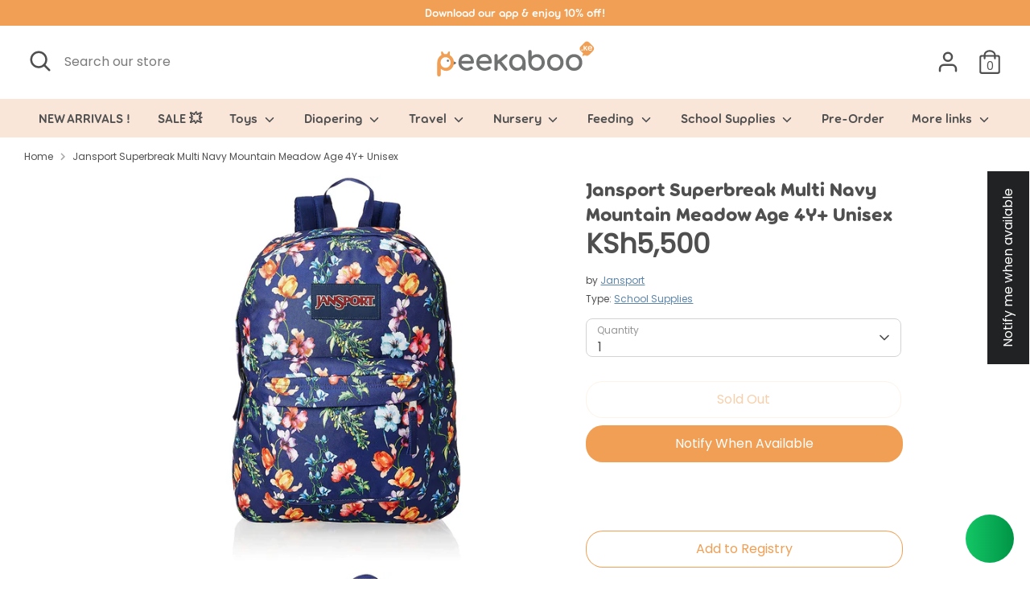

--- FILE ---
content_type: text/html; charset=utf-8
request_url: https://www.peekaboo.ke/products/jansport-superbreak-multi-navy-mountain-meadow-age-4y-unisex
body_size: 75601
content:
<!doctype html>
<html class="no-js supports-no-cookies" lang="en">
<head>

  

  <!-- Google Tag Manager -->
  <script>(function(w,d,s,l,i){w[l]=w[l]||[];w[l].push({'gtm.start':
new Date().getTime(),event:'gtm.js'});var f=d.getElementsByTagName(s)[0],
j=d.createElement(s),dl=l!='dataLayer'?'&l='+l:'';j.async=true;j.src=
'https://www.googletagmanager.com/gtm.js?id='+i+dl;f.parentNode.insertBefore(j,f);
})(window,document,'script','dataLayer','GTM-5XDQM65');</script>
  <!-- End Google Tag Manager -->
  <script>localStorage.setItem("fast-simon-new-autocomplete-enabled",1)</script>
  <!-- Boost 2.0.1 -->
  <meta charset="utf-8" />
<meta name="viewport" content="width=device-width,initial-scale=1.0" />
<meta http-equiv="X-UA-Compatible" content="IE=edge">

<link rel="preconnect" href="https://cdn.shopify.com" crossorigin>
<link rel="preconnect" href="https://fonts.shopify.com" crossorigin>
<link rel="preconnect" href="https://monorail-edge.shopifysvc.com"><link rel="preload" as="font" href="//www.peekaboo.ke/cdn/fonts/nunito/nunito_n3.c1d7c2242f5519d084eafc479d7cc132bcc8c480.woff2" type="font/woff2" crossorigin><link rel="preload" as="font" href="//www.peekaboo.ke/cdn/fonts/nunito/nunito_n4.fc49103dc396b42cae9460289072d384b6c6eb63.woff2" type="font/woff2" crossorigin><link rel="preload" as="font" href="//www.peekaboo.ke/cdn/fonts/nunito/nunito_i3.11db3ddffd5485d801b7a5d8a24c3b0e446751f1.woff2" type="font/woff2" crossorigin><link rel="preload" as="font" href="//www.peekaboo.ke/cdn/fonts/nunito/nunito_i4.fd53bf99043ab6c570187ed42d1b49192135de96.woff2" type="font/woff2" crossorigin><link rel="preload" as="font" href="//www.peekaboo.ke/cdn/fonts/nunito/nunito_n6.1a6c50dce2e2b3b0d31e02dbd9146b5064bea503.woff2" type="font/woff2" crossorigin><link rel="preload" as="font" href="//www.peekaboo.ke/cdn/fonts/nunito/nunito_n7.37cf9b8cf43b3322f7e6e13ad2aad62ab5dc9109.woff2" type="font/woff2" crossorigin><link rel="preload" as="font" href="//www.peekaboo.ke/cdn/fonts/nunito/nunito_n6.1a6c50dce2e2b3b0d31e02dbd9146b5064bea503.woff2" type="font/woff2" crossorigin><link rel="preload" href="//www.peekaboo.ke/cdn/shop/t/15/assets/vendor.js?v=148173677469431220501708608105" as="script">
<link rel="preload" href="//www.peekaboo.ke/cdn/shop/t/15/assets/theme.js?v=36045149460383099681708608105" as="script"><link rel="canonical" href="https://www.peekaboo.ke/products/jansport-superbreak-multi-navy-mountain-meadow-age-4y-unisex" /><link rel="shortcut icon" href="//www.peekaboo.ke/cdn/shop/files/android-chrome-512x512.png?v=1634467806" type="image/png" /><meta name="description" content="Featuring its classic silhouette, the JanSport SuperBreak is ultralight for everyday use. The backpack is available in more than 30 different colours and prints, perfect for every style of self-expression. This backpack would always be on trend and features durable fabric and Cardura base, one main compartment and one ">
  <meta name="theme-color" content="#f09f54">
  <meta name="ahrefs-site-verification" content="7acc5afdb37ffaf1c19822ebba7dcc5eb136f8db55aeb17f417aeee5d02e4e94">

  
  
  	<title>Jansport Superbreak Multi Navy Mountain Meadow Age 4Y+ Unisex - Peekaboo</title>
  

  <meta property="description" content="Shop for Jansport Superbreak Multi Navy Mountain Meadow Age 4Y+ Unisex online in Kenya at Peekaboo.ke.">


<meta property="og:site_name" content="Peekaboo">
<meta property="og:url" content="https://www.peekaboo.ke/products/jansport-superbreak-multi-navy-mountain-meadow-age-4y-unisex"><meta property="og:title" content="Jansport Superbreak Multi Navy Mountain Meadow Age 4Y+ Unisex - Peekaboo">

<meta property="og:type" content="product"><meta property="og:description" content="Shop for Jansport Superbreak Multi Navy Mountain Meadow Age 4Y+ Unisex online in Kenya at Peekaboo.ke.">

<meta property="og:image" content="http://www.peekaboo.ke/cdn/shop/products/Jansport_Superbreak_Multi_Navy_Mountain_Meadow_Age_4Y_Unisex_1_1200x1200.jpg?v=1638166328">
  <meta property="og:image:secure_url" content="https://www.peekaboo.ke/cdn/shop/products/Jansport_Superbreak_Multi_Navy_Mountain_Meadow_Age_4Y_Unisex_1_1200x1200.jpg?v=1638166328">
  <meta property="og:image:width" content="1464">
  <meta property="og:image:height" content="1464"><meta property="og:price:amount" content="5,500">
  <meta property="og:price:currency" content="KES"><meta name="twitter:card" content="summary_large_image"><meta name="twitter:title" content="Jansport Superbreak Multi Navy Mountain Meadow Age 4Y+ Unisex - Peekaboo">

<meta name="twitter:description" content="Shop for Jansport Superbreak Multi Navy Mountain Meadow Age 4Y+ Unisex online in Kenya at Peekaboo.ke.">




  <link href="//www.peekaboo.ke/cdn/shop/t/15/assets/styles.css?v=48738092377320151961764948279" rel="stylesheet" type="text/css" media="all" />

  <script>
    document.documentElement.className = document.documentElement.className.replace('no-js', 'js');
    window.theme = window.theme || {};
    window.slate = window.slate || {};
    theme.moneyFormat = "KSh{{amount_no_decimals}}",
    theme.strings = {
      addToCart: "Add to Cart",
      unavailable: "Unavailable",
      addressError: "Error looking up that address",
      addressNoResults: "No results for that address",
      addressQueryLimit: "You have exceeded the Google API usage limit. Consider upgrading to a \u003ca href=\"https:\/\/developers.google.com\/maps\/premium\/usage-limits\"\u003ePremium Plan\u003c\/a\u003e.",
      authError: "There was a problem authenticating your Google Maps API Key.",
      addingToCart: "Adding",
      addedToCart: "Added",
      addedToCartPopupTitle: "Added:",
      addedToCartPopupItems: "Items",
      addedToCartPopupSubtotal: "Subtotal",
      addedToCartPopupGoToCart: "Checkout",
      cartTermsNotChecked: "You must agree to the terms and conditions before continuing.",
      searchLoading: "Loading",
      searchMoreResults: "See all results",
      searchNoResults: "No results",
      priceFrom: "From",
      quantityTooHigh: "You can only have [[ quantity ]] in your cart",
      onSale: "On Sale",
      soldOut: "Sold Out",
      unitPriceSeparator: " \/ ",
      close: "Close",
      cart_shipping_calculator_hide_calculator: "Hide shipping calculator",
      cart_shipping_calculator_title: "Get shipping estimates",
      cart_general_hide_note: "Hide instructions for seller",
      cart_general_show_note: "Add instructions for seller",
      previous: "Previous",
      next: "Next"
    }
    theme.routes = {
      account_login_url: 'https://shopify.com/58249281691/account?locale=en&region_country=KE',
      account_register_url: 'https://shopify.com/58249281691/account?locale=en',
      account_addresses_url: '/account/addresses',
      search_url: '/search',
      cart_url: '/cart',
      cart_add_url: '/cart/add',
      cart_change_url: '/cart/change',
      product_recommendations_url: '/recommendations/products'
    }
    theme.settings = {
      uniformProductGridImagesEnabled: false,
      soldLabelEnabled: false,
      saleLabelEnabled: true,
      gridShowVendor: false
    }
  </script><!-- FastSimon Configuration -->
  <script>
    var __isp_new_jquery = true;
    var __isp_options = __isp_options || {};
		__isp_options.PRICE_CURRENCY_CODE = 'KSh';
  </script>
  <!-- Hotjar Tracking Code for https://www.peekaboo.ke -->
  <script>
    (function(h,o,t,j,a,r){
      h.hj=h.hj||function(){(h.hj.q=h.hj.q||[]).push(arguments)};
      h._hjSettings={hjid:2664241,hjsv:6};
      a=o.getElementsByTagName('head')[0];
      r=o.createElement('script');r.async=1;
      r.src=t+h._hjSettings.hjid+j+h._hjSettings.hjsv;
      a.appendChild(r);
    })(window,document,'https://static.hotjar.com/c/hotjar-','.js?sv=');
  </script>
  
  <script>window.performance && window.performance.mark && window.performance.mark('shopify.content_for_header.start');</script><meta name="google-site-verification" content="p3kJMBEw0pBN29hAy7Unh1tCKwkZIHX_39yEmih9ngg">
<meta id="shopify-digital-wallet" name="shopify-digital-wallet" content="/58249281691/digital_wallets/dialog">
<link rel="alternate" type="application/json+oembed" href="https://www.peekaboo.ke/products/jansport-superbreak-multi-navy-mountain-meadow-age-4y-unisex.oembed">
<script async="async" src="/checkouts/internal/preloads.js?locale=en-KE"></script>
<script id="shopify-features" type="application/json">{"accessToken":"215e1dfd65b39decf2a7ffafd2e55873","betas":["rich-media-storefront-analytics"],"domain":"www.peekaboo.ke","predictiveSearch":true,"shopId":58249281691,"locale":"en"}</script>
<script>var Shopify = Shopify || {};
Shopify.shop = "safi-projects.myshopify.com";
Shopify.locale = "en";
Shopify.currency = {"active":"KES","rate":"1.0"};
Shopify.country = "KE";
Shopify.theme = {"name":"Production (Github)","id":134536462491,"schema_name":"Boost","schema_version":"2.0.1","theme_store_id":null,"role":"main"};
Shopify.theme.handle = "null";
Shopify.theme.style = {"id":null,"handle":null};
Shopify.cdnHost = "www.peekaboo.ke/cdn";
Shopify.routes = Shopify.routes || {};
Shopify.routes.root = "/";</script>
<script type="module">!function(o){(o.Shopify=o.Shopify||{}).modules=!0}(window);</script>
<script>!function(o){function n(){var o=[];function n(){o.push(Array.prototype.slice.apply(arguments))}return n.q=o,n}var t=o.Shopify=o.Shopify||{};t.loadFeatures=n(),t.autoloadFeatures=n()}(window);</script>
<script id="shop-js-analytics" type="application/json">{"pageType":"product"}</script>
<script defer="defer" async type="module" src="//www.peekaboo.ke/cdn/shopifycloud/shop-js/modules/v2/client.init-shop-cart-sync_BApSsMSl.en.esm.js"></script>
<script defer="defer" async type="module" src="//www.peekaboo.ke/cdn/shopifycloud/shop-js/modules/v2/chunk.common_CBoos6YZ.esm.js"></script>
<script type="module">
  await import("//www.peekaboo.ke/cdn/shopifycloud/shop-js/modules/v2/client.init-shop-cart-sync_BApSsMSl.en.esm.js");
await import("//www.peekaboo.ke/cdn/shopifycloud/shop-js/modules/v2/chunk.common_CBoos6YZ.esm.js");

  window.Shopify.SignInWithShop?.initShopCartSync?.({"fedCMEnabled":true,"windoidEnabled":true});

</script>
<script>(function() {
  var isLoaded = false;
  function asyncLoad() {
    if (isLoaded) return;
    isLoaded = true;
    var urls = ["\/\/www.powr.io\/powr.js?powr-token=safi-projects.myshopify.com\u0026external-type=shopify\u0026shop=safi-projects.myshopify.com","https:\/\/sdks.automizely.com\/conversions\/v1\/conversions.js?app_connection_id=a2d62d8f51634432a4c9ecac13bc5c1b\u0026mapped_org_id=0d04d91046d98da6831a671846dca532_v1\u0026shop=safi-projects.myshopify.com","https:\/\/front.optimonk.com\/public\/140829\/shopify\/preload.js?shop=safi-projects.myshopify.com","https:\/\/fastsimon.akamaized.net\/fast-simon-autocomplete-init.umd.js?mode=shopify\u0026UUID=06d83936-ba94-4f4e-b6dc-f260834579f1\u0026store=58249281691\u0026shop=safi-projects.myshopify.com","https:\/\/api.interakt.ai\/v1\/app\/shopify\/widget\/?org_id=7748fa92-6723-4a75-9099-ffca25f3ff5d\u0026widget-token=HHFHQiUwhrXri4dn7ffiHVJw9iQGo870\u0026shop=safi-projects.myshopify.com","\/\/satcb.azureedge.net\/Scripts\/satcb.min.js?shop=safi-projects.myshopify.com","https:\/\/sales-pop.carecart.io\/lib\/salesnotifier.js?shop=safi-projects.myshopify.com","https:\/\/cdn.shopify.com\/s\/files\/1\/0582\/4928\/1691\/t\/15\/assets\/subscribe-it.js?v=1717592733\u0026shop=safi-projects.myshopify.com","https:\/\/cdn.rebuyengine.com\/onsite\/js\/rebuy.js?shop=safi-projects.myshopify.com","https:\/\/omnisnippet1.com\/platforms\/shopify.js?source=scriptTag\u0026v=2025-05-15T12\u0026shop=safi-projects.myshopify.com","https:\/\/cdn.rebuyengine.com\/onsite\/js\/rebuy.js?shop=safi-projects.myshopify.com","https:\/\/cdn.rebuyengine.com\/onsite\/js\/rebuy.js?shop=safi-projects.myshopify.com","https:\/\/cdn.rebuyengine.com\/onsite\/js\/rebuy.js?shop=safi-projects.myshopify.com"];
    for (var i = 0; i < urls.length; i++) {
      var s = document.createElement('script');
      s.type = 'text/javascript';
      s.async = true;
      s.src = urls[i];
      var x = document.getElementsByTagName('script')[0];
      x.parentNode.insertBefore(s, x);
    }
  };
  if(window.attachEvent) {
    window.attachEvent('onload', asyncLoad);
  } else {
    window.addEventListener('load', asyncLoad, false);
  }
})();</script>
<script id="__st">var __st={"a":58249281691,"offset":10800,"reqid":"d0000f97-7c7a-4e65-961d-d6b24eb40254-1768930877","pageurl":"www.peekaboo.ke\/products\/jansport-superbreak-multi-navy-mountain-meadow-age-4y-unisex","u":"f4d1df677c7d","p":"product","rtyp":"product","rid":7220370899099};</script>
<script>window.ShopifyPaypalV4VisibilityTracking = true;</script>
<script id="form-persister">!function(){'use strict';const t='contact',e='new_comment',n=[[t,t],['blogs',e],['comments',e],[t,'customer']],o='password',r='form_key',c=['recaptcha-v3-token','g-recaptcha-response','h-captcha-response',o],s=()=>{try{return window.sessionStorage}catch{return}},i='__shopify_v',u=t=>t.elements[r],a=function(){const t=[...n].map((([t,e])=>`form[action*='/${t}']:not([data-nocaptcha='true']) input[name='form_type'][value='${e}']`)).join(',');var e;return e=t,()=>e?[...document.querySelectorAll(e)].map((t=>t.form)):[]}();function m(t){const e=u(t);a().includes(t)&&(!e||!e.value)&&function(t){try{if(!s())return;!function(t){const e=s();if(!e)return;const n=u(t);if(!n)return;const o=n.value;o&&e.removeItem(o)}(t);const e=Array.from(Array(32),(()=>Math.random().toString(36)[2])).join('');!function(t,e){u(t)||t.append(Object.assign(document.createElement('input'),{type:'hidden',name:r})),t.elements[r].value=e}(t,e),function(t,e){const n=s();if(!n)return;const r=[...t.querySelectorAll(`input[type='${o}']`)].map((({name:t})=>t)),u=[...c,...r],a={};for(const[o,c]of new FormData(t).entries())u.includes(o)||(a[o]=c);n.setItem(e,JSON.stringify({[i]:1,action:t.action,data:a}))}(t,e)}catch(e){console.error('failed to persist form',e)}}(t)}const f=t=>{if('true'===t.dataset.persistBound)return;const e=function(t,e){const n=function(t){return'function'==typeof t.submit?t.submit:HTMLFormElement.prototype.submit}(t).bind(t);return function(){let t;return()=>{t||(t=!0,(()=>{try{e(),n()}catch(t){(t=>{console.error('form submit failed',t)})(t)}})(),setTimeout((()=>t=!1),250))}}()}(t,(()=>{m(t)}));!function(t,e){if('function'==typeof t.submit&&'function'==typeof e)try{t.submit=e}catch{}}(t,e),t.addEventListener('submit',(t=>{t.preventDefault(),e()})),t.dataset.persistBound='true'};!function(){function t(t){const e=(t=>{const e=t.target;return e instanceof HTMLFormElement?e:e&&e.form})(t);e&&m(e)}document.addEventListener('submit',t),document.addEventListener('DOMContentLoaded',(()=>{const e=a();for(const t of e)f(t);var n;n=document.body,new window.MutationObserver((t=>{for(const e of t)if('childList'===e.type&&e.addedNodes.length)for(const t of e.addedNodes)1===t.nodeType&&'FORM'===t.tagName&&a().includes(t)&&f(t)})).observe(n,{childList:!0,subtree:!0,attributes:!1}),document.removeEventListener('submit',t)}))}()}();</script>
<script integrity="sha256-4kQ18oKyAcykRKYeNunJcIwy7WH5gtpwJnB7kiuLZ1E=" data-source-attribution="shopify.loadfeatures" defer="defer" src="//www.peekaboo.ke/cdn/shopifycloud/storefront/assets/storefront/load_feature-a0a9edcb.js" crossorigin="anonymous"></script>
<script data-source-attribution="shopify.dynamic_checkout.dynamic.init">var Shopify=Shopify||{};Shopify.PaymentButton=Shopify.PaymentButton||{isStorefrontPortableWallets:!0,init:function(){window.Shopify.PaymentButton.init=function(){};var t=document.createElement("script");t.src="https://www.peekaboo.ke/cdn/shopifycloud/portable-wallets/latest/portable-wallets.en.js",t.type="module",document.head.appendChild(t)}};
</script>
<script data-source-attribution="shopify.dynamic_checkout.buyer_consent">
  function portableWalletsHideBuyerConsent(e){var t=document.getElementById("shopify-buyer-consent"),n=document.getElementById("shopify-subscription-policy-button");t&&n&&(t.classList.add("hidden"),t.setAttribute("aria-hidden","true"),n.removeEventListener("click",e))}function portableWalletsShowBuyerConsent(e){var t=document.getElementById("shopify-buyer-consent"),n=document.getElementById("shopify-subscription-policy-button");t&&n&&(t.classList.remove("hidden"),t.removeAttribute("aria-hidden"),n.addEventListener("click",e))}window.Shopify?.PaymentButton&&(window.Shopify.PaymentButton.hideBuyerConsent=portableWalletsHideBuyerConsent,window.Shopify.PaymentButton.showBuyerConsent=portableWalletsShowBuyerConsent);
</script>
<script>
  function portableWalletsCleanup(e){e&&e.src&&console.error("Failed to load portable wallets script "+e.src);var t=document.querySelectorAll("shopify-accelerated-checkout .shopify-payment-button__skeleton, shopify-accelerated-checkout-cart .wallet-cart-button__skeleton"),e=document.getElementById("shopify-buyer-consent");for(let e=0;e<t.length;e++)t[e].remove();e&&e.remove()}function portableWalletsNotLoadedAsModule(e){e instanceof ErrorEvent&&"string"==typeof e.message&&e.message.includes("import.meta")&&"string"==typeof e.filename&&e.filename.includes("portable-wallets")&&(window.removeEventListener("error",portableWalletsNotLoadedAsModule),window.Shopify.PaymentButton.failedToLoad=e,"loading"===document.readyState?document.addEventListener("DOMContentLoaded",window.Shopify.PaymentButton.init):window.Shopify.PaymentButton.init())}window.addEventListener("error",portableWalletsNotLoadedAsModule);
</script>

<script type="module" src="https://www.peekaboo.ke/cdn/shopifycloud/portable-wallets/latest/portable-wallets.en.js" onError="portableWalletsCleanup(this)" crossorigin="anonymous"></script>
<script nomodule>
  document.addEventListener("DOMContentLoaded", portableWalletsCleanup);
</script>

<link id="shopify-accelerated-checkout-styles" rel="stylesheet" media="screen" href="https://www.peekaboo.ke/cdn/shopifycloud/portable-wallets/latest/accelerated-checkout-backwards-compat.css" crossorigin="anonymous">
<style id="shopify-accelerated-checkout-cart">
        #shopify-buyer-consent {
  margin-top: 1em;
  display: inline-block;
  width: 100%;
}

#shopify-buyer-consent.hidden {
  display: none;
}

#shopify-subscription-policy-button {
  background: none;
  border: none;
  padding: 0;
  text-decoration: underline;
  font-size: inherit;
  cursor: pointer;
}

#shopify-subscription-policy-button::before {
  box-shadow: none;
}

      </style>

<script>window.performance && window.performance.mark && window.performance.mark('shopify.content_for_header.end');</script>

                    
<script type="text/javascript">
	
		var productSIHHandle = 'jansport-superbreak-multi-navy-mountain-meadow-age-4y-unisex';
	
	var isCartPage = false;
	
</script>
<script type="text/javascript">var show_classic_device = '0';var show_touch_device = '1';var prevent_image_stretching = '1';var disable_opacity_on_hover = '1';var image_on_hover_selection = '1';var enable_ajax_catcher = '0';var animation_type = '1';var enable_zoom = '0';var enable_zoom_touch_devices = '0';</script><style>
    .noOpacitySIOH,.noOpacitySIOH:hover {
        opacity: 1 !important;
    }
</style>
  
<!-- Start of Judge.me Core -->
<link rel="dns-prefetch" href="https://cdn.judge.me/">
<script data-cfasync='false' class='jdgm-settings-script'>window.jdgmSettings={"pagination":5,"disable_web_reviews":true,"badge_no_review_text":"No reviews","badge_n_reviews_text":"{{ n }} review/reviews","badge_star_color":"#ffc400","hide_badge_preview_if_no_reviews":true,"badge_hide_text":false,"enforce_center_preview_badge":false,"widget_title":"Customer Reviews","widget_open_form_text":"Write a review","widget_close_form_text":"Cancel review","widget_refresh_page_text":"Refresh page","widget_summary_text":"Based on {{ number_of_reviews }} review/reviews","widget_no_review_text":"Be the first to write a review","widget_name_field_text":"Display name","widget_verified_name_field_text":"Verified Name (public)","widget_name_placeholder_text":"Display name","widget_required_field_error_text":"This field is required.","widget_email_field_text":"Email address","widget_verified_email_field_text":"Verified Email (private, can not be edited)","widget_email_placeholder_text":"Your email address","widget_email_field_error_text":"Please enter a valid email address.","widget_rating_field_text":"Rating","widget_review_title_field_text":"Review Title","widget_review_title_placeholder_text":"Give your review a title","widget_review_body_field_text":"Review content","widget_review_body_placeholder_text":"Start writing here...","widget_pictures_field_text":"Picture/Video (optional)","widget_submit_review_text":"Submit Review","widget_submit_verified_review_text":"Submit Verified Review","widget_submit_success_msg_with_auto_publish":"Thank you! Please refresh the page in a few moments to see your review. You can remove or edit your review by logging into \u003ca href='https://judge.me/login' target='_blank' rel='nofollow noopener'\u003eJudge.me\u003c/a\u003e","widget_submit_success_msg_no_auto_publish":"Thank you! Your review will be published as soon as it is approved by the shop admin. You can remove or edit your review by logging into \u003ca href='https://judge.me/login' target='_blank' rel='nofollow noopener'\u003eJudge.me\u003c/a\u003e","widget_show_default_reviews_out_of_total_text":"Showing {{ n_reviews_shown }} out of {{ n_reviews }} reviews.","widget_show_all_link_text":"Show all","widget_show_less_link_text":"Show less","widget_author_said_text":"{{ reviewer_name }} said:","widget_days_text":"{{ n }} days ago","widget_weeks_text":"{{ n }} week/weeks ago","widget_months_text":"{{ n }} month/months ago","widget_years_text":"{{ n }} year/years ago","widget_yesterday_text":"Yesterday","widget_today_text":"Today","widget_replied_text":"\u003e\u003e {{ shop_name }} replied:","widget_read_more_text":"Read more","widget_reviewer_name_as_initial":"","widget_rating_filter_color":"","widget_rating_filter_see_all_text":"See all reviews","widget_sorting_most_recent_text":"Most Recent","widget_sorting_highest_rating_text":"Highest Rating","widget_sorting_lowest_rating_text":"Lowest Rating","widget_sorting_with_pictures_text":"Only Pictures","widget_sorting_most_helpful_text":"Most Helpful","widget_open_question_form_text":"Ask a question","widget_reviews_subtab_text":"Reviews","widget_questions_subtab_text":"Questions","widget_question_label_text":"Question","widget_answer_label_text":"Answer","widget_question_placeholder_text":"Write your question here","widget_submit_question_text":"Submit Question","widget_question_submit_success_text":"Thank you for your question! We will notify you once it gets answered.","widget_star_color":"#ffc400","verified_badge_text":"Verified","verified_badge_bg_color":"","verified_badge_text_color":"","verified_badge_placement":"left-of-reviewer-name","widget_review_max_height":"","widget_hide_border":false,"widget_social_share":false,"widget_thumb":false,"widget_review_location_show":false,"widget_location_format":"country_iso_code","all_reviews_include_out_of_store_products":true,"all_reviews_out_of_store_text":"(out of store)","all_reviews_pagination":100,"all_reviews_product_name_prefix_text":"about","enable_review_pictures":true,"enable_question_anwser":false,"widget_theme":"","review_date_format":"mm/dd/yyyy","default_sort_method":"most-recent","widget_product_reviews_subtab_text":"Product Reviews","widget_shop_reviews_subtab_text":"Shop Reviews","widget_other_products_reviews_text":"Reviews for other products","widget_store_reviews_subtab_text":"Store reviews","widget_no_store_reviews_text":"This store hasn't received any reviews yet","widget_web_restriction_product_reviews_text":"This product hasn't received any reviews yet","widget_no_items_text":"No items found","widget_show_more_text":"Show more","widget_write_a_store_review_text":"Write a Store Review","widget_other_languages_heading":"Reviews in Other Languages","widget_translate_review_text":"Translate review to {{ language }}","widget_translating_review_text":"Translating...","widget_show_original_translation_text":"Show original ({{ language }})","widget_translate_review_failed_text":"Review couldn't be translated.","widget_translate_review_retry_text":"Retry","widget_translate_review_try_again_later_text":"Try again later","show_product_url_for_grouped_product":false,"widget_sorting_pictures_first_text":"Pictures First","show_pictures_on_all_rev_page_mobile":false,"show_pictures_on_all_rev_page_desktop":false,"floating_tab_hide_mobile_install_preference":false,"floating_tab_button_name":"★ Reviews","floating_tab_title":"Let customers speak for us","floating_tab_button_color":"","floating_tab_button_background_color":"","floating_tab_url":"","floating_tab_url_enabled":false,"floating_tab_tab_style":"text","all_reviews_text_badge_text":"Customers rate us {{ shop.metafields.judgeme.all_reviews_rating | round: 1 }}/5 based on {{ shop.metafields.judgeme.all_reviews_count }} reviews.","all_reviews_text_badge_text_branded_style":"{{ shop.metafields.judgeme.all_reviews_rating | round: 1 }} out of 5 stars based on {{ shop.metafields.judgeme.all_reviews_count }} reviews","is_all_reviews_text_badge_a_link":false,"show_stars_for_all_reviews_text_badge":false,"all_reviews_text_badge_url":"","all_reviews_text_style":"text","all_reviews_text_color_style":"judgeme_brand_color","all_reviews_text_color":"#108474","all_reviews_text_show_jm_brand":true,"featured_carousel_show_header":true,"featured_carousel_title":"Let customers speak for us","testimonials_carousel_title":"Customers are saying","videos_carousel_title":"Real customer stories","cards_carousel_title":"Customers are saying","featured_carousel_count_text":"from {{ n }} reviews","featured_carousel_add_link_to_all_reviews_page":false,"featured_carousel_url":"","featured_carousel_show_images":true,"featured_carousel_autoslide_interval":5,"featured_carousel_arrows_on_the_sides":false,"featured_carousel_height":250,"featured_carousel_width":80,"featured_carousel_image_size":0,"featured_carousel_image_height":250,"featured_carousel_arrow_color":"#eeeeee","verified_count_badge_style":"vintage","verified_count_badge_orientation":"horizontal","verified_count_badge_color_style":"judgeme_brand_color","verified_count_badge_color":"#108474","is_verified_count_badge_a_link":false,"verified_count_badge_url":"","verified_count_badge_show_jm_brand":true,"widget_rating_preset_default":5,"widget_first_sub_tab":"product-reviews","widget_show_histogram":true,"widget_histogram_use_custom_color":false,"widget_pagination_use_custom_color":false,"widget_star_use_custom_color":false,"widget_verified_badge_use_custom_color":false,"widget_write_review_use_custom_color":false,"picture_reminder_submit_button":"Upload Pictures","enable_review_videos":false,"mute_video_by_default":false,"widget_sorting_videos_first_text":"Videos First","widget_review_pending_text":"Pending","featured_carousel_items_for_large_screen":3,"social_share_options_order":"Facebook,Twitter","remove_microdata_snippet":false,"disable_json_ld":false,"enable_json_ld_products":false,"preview_badge_show_question_text":false,"preview_badge_no_question_text":"No questions","preview_badge_n_question_text":"{{ number_of_questions }} question/questions","qa_badge_show_icon":false,"qa_badge_position":"same-row","remove_judgeme_branding":false,"widget_add_search_bar":false,"widget_search_bar_placeholder":"Search","widget_sorting_verified_only_text":"Verified only","featured_carousel_theme":"default","featured_carousel_show_rating":true,"featured_carousel_show_title":true,"featured_carousel_show_body":true,"featured_carousel_show_date":false,"featured_carousel_show_reviewer":true,"featured_carousel_show_product":false,"featured_carousel_header_background_color":"#108474","featured_carousel_header_text_color":"#ffffff","featured_carousel_name_product_separator":"reviewed","featured_carousel_full_star_background":"#108474","featured_carousel_empty_star_background":"#dadada","featured_carousel_vertical_theme_background":"#f9fafb","featured_carousel_verified_badge_enable":false,"featured_carousel_verified_badge_color":"#108474","featured_carousel_border_style":"round","featured_carousel_review_line_length_limit":3,"featured_carousel_more_reviews_button_text":"Read more reviews","featured_carousel_view_product_button_text":"View product","all_reviews_page_load_reviews_on":"scroll","all_reviews_page_load_more_text":"Load More Reviews","disable_fb_tab_reviews":false,"enable_ajax_cdn_cache":false,"widget_public_name_text":"displayed publicly like","default_reviewer_name":"John Smith","default_reviewer_name_has_non_latin":true,"widget_reviewer_anonymous":"Anonymous","medals_widget_title":"Judge.me Review Medals","medals_widget_background_color":"#f9fafb","medals_widget_position":"footer_all_pages","medals_widget_border_color":"#f9fafb","medals_widget_verified_text_position":"left","medals_widget_use_monochromatic_version":false,"medals_widget_elements_color":"#108474","show_reviewer_avatar":true,"widget_invalid_yt_video_url_error_text":"Not a YouTube video URL","widget_max_length_field_error_text":"Please enter no more than {0} characters.","widget_show_country_flag":false,"widget_show_collected_via_shop_app":true,"widget_verified_by_shop_badge_style":"light","widget_verified_by_shop_text":"Verified by Shop","widget_show_photo_gallery":false,"widget_load_with_code_splitting":true,"widget_ugc_install_preference":false,"widget_ugc_title":"Made by us, Shared by you","widget_ugc_subtitle":"Tag us to see your picture featured in our page","widget_ugc_arrows_color":"#ffffff","widget_ugc_primary_button_text":"Buy Now","widget_ugc_primary_button_background_color":"#108474","widget_ugc_primary_button_text_color":"#ffffff","widget_ugc_primary_button_border_width":"0","widget_ugc_primary_button_border_style":"none","widget_ugc_primary_button_border_color":"#108474","widget_ugc_primary_button_border_radius":"25","widget_ugc_secondary_button_text":"Load More","widget_ugc_secondary_button_background_color":"#ffffff","widget_ugc_secondary_button_text_color":"#108474","widget_ugc_secondary_button_border_width":"2","widget_ugc_secondary_button_border_style":"solid","widget_ugc_secondary_button_border_color":"#108474","widget_ugc_secondary_button_border_radius":"25","widget_ugc_reviews_button_text":"View Reviews","widget_ugc_reviews_button_background_color":"#ffffff","widget_ugc_reviews_button_text_color":"#108474","widget_ugc_reviews_button_border_width":"2","widget_ugc_reviews_button_border_style":"solid","widget_ugc_reviews_button_border_color":"#108474","widget_ugc_reviews_button_border_radius":"25","widget_ugc_reviews_button_link_to":"judgeme-reviews-page","widget_ugc_show_post_date":true,"widget_ugc_max_width":"800","widget_rating_metafield_value_type":true,"widget_primary_color":"#108474","widget_enable_secondary_color":false,"widget_secondary_color":"#edf5f5","widget_summary_average_rating_text":"{{ average_rating }} out of 5","widget_media_grid_title":"Customer photos \u0026 videos","widget_media_grid_see_more_text":"See more","widget_round_style":false,"widget_show_product_medals":true,"widget_verified_by_judgeme_text":"Verified by Judge.me","widget_show_store_medals":true,"widget_verified_by_judgeme_text_in_store_medals":"Verified by Judge.me","widget_media_field_exceed_quantity_message":"Sorry, we can only accept {{ max_media }} for one review.","widget_media_field_exceed_limit_message":"{{ file_name }} is too large, please select a {{ media_type }} less than {{ size_limit }}MB.","widget_review_submitted_text":"Review Submitted!","widget_question_submitted_text":"Question Submitted!","widget_close_form_text_question":"Cancel","widget_write_your_answer_here_text":"Write your answer here","widget_enabled_branded_link":true,"widget_show_collected_by_judgeme":false,"widget_reviewer_name_color":"","widget_write_review_text_color":"","widget_write_review_bg_color":"","widget_collected_by_judgeme_text":"collected by Judge.me","widget_pagination_type":"standard","widget_load_more_text":"Load More","widget_load_more_color":"#108474","widget_full_review_text":"Full Review","widget_read_more_reviews_text":"Read More Reviews","widget_read_questions_text":"Read Questions","widget_questions_and_answers_text":"Questions \u0026 Answers","widget_verified_by_text":"Verified by","widget_verified_text":"Verified","widget_number_of_reviews_text":"{{ number_of_reviews }} reviews","widget_back_button_text":"Back","widget_next_button_text":"Next","widget_custom_forms_filter_button":"Filters","custom_forms_style":"vertical","widget_show_review_information":false,"how_reviews_are_collected":"How reviews are collected?","widget_show_review_keywords":false,"widget_gdpr_statement":"How we use your data: We'll only contact you about the review you left, and only if necessary. By submitting your review, you agree to Judge.me's \u003ca href='https://judge.me/terms' target='_blank' rel='nofollow noopener'\u003eterms\u003c/a\u003e, \u003ca href='https://judge.me/privacy' target='_blank' rel='nofollow noopener'\u003eprivacy\u003c/a\u003e and \u003ca href='https://judge.me/content-policy' target='_blank' rel='nofollow noopener'\u003econtent\u003c/a\u003e policies.","widget_multilingual_sorting_enabled":false,"widget_translate_review_content_enabled":false,"widget_translate_review_content_method":"manual","popup_widget_review_selection":"automatically_with_pictures","popup_widget_round_border_style":true,"popup_widget_show_title":true,"popup_widget_show_body":true,"popup_widget_show_reviewer":false,"popup_widget_show_product":true,"popup_widget_show_pictures":true,"popup_widget_use_review_picture":true,"popup_widget_show_on_home_page":true,"popup_widget_show_on_product_page":true,"popup_widget_show_on_collection_page":true,"popup_widget_show_on_cart_page":true,"popup_widget_position":"bottom_left","popup_widget_first_review_delay":5,"popup_widget_duration":5,"popup_widget_interval":5,"popup_widget_review_count":5,"popup_widget_hide_on_mobile":true,"review_snippet_widget_round_border_style":true,"review_snippet_widget_card_color":"#FFFFFF","review_snippet_widget_slider_arrows_background_color":"#FFFFFF","review_snippet_widget_slider_arrows_color":"#000000","review_snippet_widget_star_color":"#108474","show_product_variant":false,"all_reviews_product_variant_label_text":"Variant: ","widget_show_verified_branding":false,"widget_ai_summary_title":"Customers say","widget_ai_summary_disclaimer":"AI-powered review summary based on recent customer reviews","widget_show_ai_summary":false,"widget_show_ai_summary_bg":false,"widget_show_review_title_input":true,"redirect_reviewers_invited_via_email":"review_widget","request_store_review_after_product_review":false,"request_review_other_products_in_order":false,"review_form_color_scheme":"default","review_form_corner_style":"square","review_form_star_color":{},"review_form_text_color":"#333333","review_form_background_color":"#ffffff","review_form_field_background_color":"#fafafa","review_form_button_color":{},"review_form_button_text_color":"#ffffff","review_form_modal_overlay_color":"#000000","review_content_screen_title_text":"How would you rate this product?","review_content_introduction_text":"We would love it if you would share a bit about your experience.","store_review_form_title_text":"How would you rate this store?","store_review_form_introduction_text":"We would love it if you would share a bit about your experience.","show_review_guidance_text":true,"one_star_review_guidance_text":"Poor","five_star_review_guidance_text":"Great","customer_information_screen_title_text":"About you","customer_information_introduction_text":"Please tell us more about you.","custom_questions_screen_title_text":"Your experience in more detail","custom_questions_introduction_text":"Here are a few questions to help us understand more about your experience.","review_submitted_screen_title_text":"Thanks for your review!","review_submitted_screen_thank_you_text":"We are processing it and it will appear on the store soon.","review_submitted_screen_email_verification_text":"Please confirm your email by clicking the link we just sent you. This helps us keep reviews authentic.","review_submitted_request_store_review_text":"Would you like to share your experience of shopping with us?","review_submitted_review_other_products_text":"Would you like to review these products?","store_review_screen_title_text":"Would you like to share your experience of shopping with us?","store_review_introduction_text":"We value your feedback and use it to improve. Please share any thoughts or suggestions you have.","reviewer_media_screen_title_picture_text":"Share a picture","reviewer_media_introduction_picture_text":"Upload a photo to support your review.","reviewer_media_screen_title_video_text":"Share a video","reviewer_media_introduction_video_text":"Upload a video to support your review.","reviewer_media_screen_title_picture_or_video_text":"Share a picture or video","reviewer_media_introduction_picture_or_video_text":"Upload a photo or video to support your review.","reviewer_media_youtube_url_text":"Paste your Youtube URL here","advanced_settings_next_step_button_text":"Next","advanced_settings_close_review_button_text":"Close","modal_write_review_flow":false,"write_review_flow_required_text":"Required","write_review_flow_privacy_message_text":"We respect your privacy.","write_review_flow_anonymous_text":"Post review as anonymous","write_review_flow_visibility_text":"This won't be visible to other customers.","write_review_flow_multiple_selection_help_text":"Select as many as you like","write_review_flow_single_selection_help_text":"Select one option","write_review_flow_required_field_error_text":"This field is required","write_review_flow_invalid_email_error_text":"Please enter a valid email address","write_review_flow_max_length_error_text":"Max. {{ max_length }} characters.","write_review_flow_media_upload_text":"\u003cb\u003eClick to upload\u003c/b\u003e or drag and drop","write_review_flow_gdpr_statement":"We'll only contact you about your review if necessary. By submitting your review, you agree to our \u003ca href='https://judge.me/terms' target='_blank' rel='nofollow noopener'\u003eterms and conditions\u003c/a\u003e and \u003ca href='https://judge.me/privacy' target='_blank' rel='nofollow noopener'\u003eprivacy policy\u003c/a\u003e.","rating_only_reviews_enabled":false,"show_negative_reviews_help_screen":false,"new_review_flow_help_screen_rating_threshold":3,"negative_review_resolution_screen_title_text":"Tell us more","negative_review_resolution_text":"Your experience matters to us. If there were issues with your purchase, we're here to help. Feel free to reach out to us, we'd love the opportunity to make things right.","negative_review_resolution_button_text":"Contact us","negative_review_resolution_proceed_with_review_text":"Leave a review","negative_review_resolution_subject":"Issue with purchase from {{ shop_name }}.{{ order_name }}","preview_badge_collection_page_install_status":false,"widget_review_custom_css":"","preview_badge_custom_css":"","preview_badge_stars_count":"5-stars","featured_carousel_custom_css":"","floating_tab_custom_css":"","all_reviews_widget_custom_css":"","medals_widget_custom_css":"","verified_badge_custom_css":"","all_reviews_text_custom_css":"","transparency_badges_collected_via_store_invite":false,"transparency_badges_from_another_provider":false,"transparency_badges_collected_from_store_visitor":false,"transparency_badges_collected_by_verified_review_provider":false,"transparency_badges_earned_reward":false,"transparency_badges_collected_via_store_invite_text":"Review collected via store invitation","transparency_badges_from_another_provider_text":"Review collected from another provider","transparency_badges_collected_from_store_visitor_text":"Review collected from a store visitor","transparency_badges_written_in_google_text":"Review written in Google","transparency_badges_written_in_etsy_text":"Review written in Etsy","transparency_badges_written_in_shop_app_text":"Review written in Shop App","transparency_badges_earned_reward_text":"Review earned a reward for future purchase","product_review_widget_per_page":10,"widget_store_review_label_text":"Review about the store","checkout_comment_extension_title_on_product_page":"Customer Comments","checkout_comment_extension_num_latest_comment_show":5,"checkout_comment_extension_format":"name_and_timestamp","checkout_comment_customer_name":"last_initial","checkout_comment_comment_notification":true,"preview_badge_collection_page_install_preference":true,"preview_badge_home_page_install_preference":false,"preview_badge_product_page_install_preference":true,"review_widget_install_preference":"","review_carousel_install_preference":false,"floating_reviews_tab_install_preference":"none","verified_reviews_count_badge_install_preference":false,"all_reviews_text_install_preference":false,"review_widget_best_location":true,"judgeme_medals_install_preference":false,"review_widget_revamp_enabled":false,"review_widget_qna_enabled":false,"review_widget_header_theme":"minimal","review_widget_widget_title_enabled":true,"review_widget_header_text_size":"medium","review_widget_header_text_weight":"regular","review_widget_average_rating_style":"compact","review_widget_bar_chart_enabled":true,"review_widget_bar_chart_type":"numbers","review_widget_bar_chart_style":"standard","review_widget_expanded_media_gallery_enabled":false,"review_widget_reviews_section_theme":"standard","review_widget_image_style":"thumbnails","review_widget_review_image_ratio":"square","review_widget_stars_size":"medium","review_widget_verified_badge":"standard_text","review_widget_review_title_text_size":"medium","review_widget_review_text_size":"medium","review_widget_review_text_length":"medium","review_widget_number_of_columns_desktop":3,"review_widget_carousel_transition_speed":5,"review_widget_custom_questions_answers_display":"always","review_widget_button_text_color":"#FFFFFF","review_widget_text_color":"#000000","review_widget_lighter_text_color":"#7B7B7B","review_widget_corner_styling":"soft","review_widget_review_word_singular":"review","review_widget_review_word_plural":"reviews","review_widget_voting_label":"Helpful?","review_widget_shop_reply_label":"Reply from {{ shop_name }}:","review_widget_filters_title":"Filters","qna_widget_question_word_singular":"Question","qna_widget_question_word_plural":"Questions","qna_widget_answer_reply_label":"Answer from {{ answerer_name }}:","qna_content_screen_title_text":"Ask a question about this product","qna_widget_question_required_field_error_text":"Please enter your question.","qna_widget_flow_gdpr_statement":"We'll only contact you about your question if necessary. By submitting your question, you agree to our \u003ca href='https://judge.me/terms' target='_blank' rel='nofollow noopener'\u003eterms and conditions\u003c/a\u003e and \u003ca href='https://judge.me/privacy' target='_blank' rel='nofollow noopener'\u003eprivacy policy\u003c/a\u003e.","qna_widget_question_submitted_text":"Thanks for your question!","qna_widget_close_form_text_question":"Close","qna_widget_question_submit_success_text":"We’ll notify you by email when your question is answered.","all_reviews_widget_v2025_enabled":false,"all_reviews_widget_v2025_header_theme":"default","all_reviews_widget_v2025_widget_title_enabled":true,"all_reviews_widget_v2025_header_text_size":"medium","all_reviews_widget_v2025_header_text_weight":"regular","all_reviews_widget_v2025_average_rating_style":"compact","all_reviews_widget_v2025_bar_chart_enabled":true,"all_reviews_widget_v2025_bar_chart_type":"numbers","all_reviews_widget_v2025_bar_chart_style":"standard","all_reviews_widget_v2025_expanded_media_gallery_enabled":false,"all_reviews_widget_v2025_show_store_medals":true,"all_reviews_widget_v2025_show_photo_gallery":true,"all_reviews_widget_v2025_show_review_keywords":false,"all_reviews_widget_v2025_show_ai_summary":false,"all_reviews_widget_v2025_show_ai_summary_bg":false,"all_reviews_widget_v2025_add_search_bar":false,"all_reviews_widget_v2025_default_sort_method":"most-recent","all_reviews_widget_v2025_reviews_per_page":10,"all_reviews_widget_v2025_reviews_section_theme":"default","all_reviews_widget_v2025_image_style":"thumbnails","all_reviews_widget_v2025_review_image_ratio":"square","all_reviews_widget_v2025_stars_size":"medium","all_reviews_widget_v2025_verified_badge":"bold_badge","all_reviews_widget_v2025_review_title_text_size":"medium","all_reviews_widget_v2025_review_text_size":"medium","all_reviews_widget_v2025_review_text_length":"medium","all_reviews_widget_v2025_number_of_columns_desktop":3,"all_reviews_widget_v2025_carousel_transition_speed":5,"all_reviews_widget_v2025_custom_questions_answers_display":"always","all_reviews_widget_v2025_show_product_variant":false,"all_reviews_widget_v2025_show_reviewer_avatar":true,"all_reviews_widget_v2025_reviewer_name_as_initial":"","all_reviews_widget_v2025_review_location_show":false,"all_reviews_widget_v2025_location_format":"","all_reviews_widget_v2025_show_country_flag":false,"all_reviews_widget_v2025_verified_by_shop_badge_style":"light","all_reviews_widget_v2025_social_share":false,"all_reviews_widget_v2025_social_share_options_order":"Facebook,Twitter,LinkedIn,Pinterest","all_reviews_widget_v2025_pagination_type":"standard","all_reviews_widget_v2025_button_text_color":"#FFFFFF","all_reviews_widget_v2025_text_color":"#000000","all_reviews_widget_v2025_lighter_text_color":"#7B7B7B","all_reviews_widget_v2025_corner_styling":"soft","all_reviews_widget_v2025_title":"Customer reviews","all_reviews_widget_v2025_ai_summary_title":"Customers say about this store","all_reviews_widget_v2025_no_review_text":"Be the first to write a review","platform":"shopify","branding_url":"https://app.judge.me/reviews/stores/www.peekaboo.ke","branding_text":"Powered by Judge.me","locale":"en","reply_name":"Peekaboo","widget_version":"2.1","footer":true,"autopublish":true,"review_dates":true,"enable_custom_form":false,"shop_use_review_site":true,"shop_locale":"en","enable_multi_locales_translations":false,"show_review_title_input":true,"review_verification_email_status":"always","can_be_branded":true,"reply_name_text":"Peekaboo"};</script> <style class='jdgm-settings-style'>.jdgm-xx{left:0}:not(.jdgm-prev-badge__stars)>.jdgm-star{color:#ffc400}.jdgm-histogram .jdgm-star.jdgm-star{color:#ffc400}.jdgm-preview-badge .jdgm-star.jdgm-star{color:#ffc400}.jdgm-widget .jdgm-write-rev-link{display:none}.jdgm-widget .jdgm-rev-widg[data-number-of-reviews='0']{display:none}.jdgm-prev-badge[data-average-rating='0.00']{display:none !important}.jdgm-author-all-initials{display:none !important}.jdgm-author-last-initial{display:none !important}.jdgm-rev-widg__title{visibility:hidden}.jdgm-rev-widg__summary-text{visibility:hidden}.jdgm-prev-badge__text{visibility:hidden}.jdgm-rev__replier:before{content:'Peekaboo'}.jdgm-rev__prod-link-prefix:before{content:'about'}.jdgm-rev__variant-label:before{content:'Variant: '}.jdgm-rev__out-of-store-text:before{content:'(out of store)'}@media only screen and (min-width: 768px){.jdgm-rev__pics .jdgm-rev_all-rev-page-picture-separator,.jdgm-rev__pics .jdgm-rev__product-picture{display:none}}@media only screen and (max-width: 768px){.jdgm-rev__pics .jdgm-rev_all-rev-page-picture-separator,.jdgm-rev__pics .jdgm-rev__product-picture{display:none}}.jdgm-preview-badge[data-template="index"]{display:none !important}.jdgm-verified-count-badget[data-from-snippet="true"]{display:none !important}.jdgm-carousel-wrapper[data-from-snippet="true"]{display:none !important}.jdgm-all-reviews-text[data-from-snippet="true"]{display:none !important}.jdgm-medals-section[data-from-snippet="true"]{display:none !important}.jdgm-ugc-media-wrapper[data-from-snippet="true"]{display:none !important}.jdgm-rev__transparency-badge[data-badge-type="review_collected_via_store_invitation"]{display:none !important}.jdgm-rev__transparency-badge[data-badge-type="review_collected_from_another_provider"]{display:none !important}.jdgm-rev__transparency-badge[data-badge-type="review_collected_from_store_visitor"]{display:none !important}.jdgm-rev__transparency-badge[data-badge-type="review_written_in_etsy"]{display:none !important}.jdgm-rev__transparency-badge[data-badge-type="review_written_in_google_business"]{display:none !important}.jdgm-rev__transparency-badge[data-badge-type="review_written_in_shop_app"]{display:none !important}.jdgm-rev__transparency-badge[data-badge-type="review_earned_for_future_purchase"]{display:none !important}
</style> <style class='jdgm-settings-style'></style>

  
  
  
  <style class='jdgm-miracle-styles'>
  @-webkit-keyframes jdgm-spin{0%{-webkit-transform:rotate(0deg);-ms-transform:rotate(0deg);transform:rotate(0deg)}100%{-webkit-transform:rotate(359deg);-ms-transform:rotate(359deg);transform:rotate(359deg)}}@keyframes jdgm-spin{0%{-webkit-transform:rotate(0deg);-ms-transform:rotate(0deg);transform:rotate(0deg)}100%{-webkit-transform:rotate(359deg);-ms-transform:rotate(359deg);transform:rotate(359deg)}}@font-face{font-family:'JudgemeStar';src:url("[data-uri]") format("woff");font-weight:normal;font-style:normal}.jdgm-star{font-family:'JudgemeStar';display:inline !important;text-decoration:none !important;padding:0 4px 0 0 !important;margin:0 !important;font-weight:bold;opacity:1;-webkit-font-smoothing:antialiased;-moz-osx-font-smoothing:grayscale}.jdgm-star:hover{opacity:1}.jdgm-star:last-of-type{padding:0 !important}.jdgm-star.jdgm--on:before{content:"\e000"}.jdgm-star.jdgm--off:before{content:"\e001"}.jdgm-star.jdgm--half:before{content:"\e002"}.jdgm-widget *{margin:0;line-height:1.4;-webkit-box-sizing:border-box;-moz-box-sizing:border-box;box-sizing:border-box;-webkit-overflow-scrolling:touch}.jdgm-hidden{display:none !important;visibility:hidden !important}.jdgm-temp-hidden{display:none}.jdgm-spinner{width:40px;height:40px;margin:auto;border-radius:50%;border-top:2px solid #eee;border-right:2px solid #eee;border-bottom:2px solid #eee;border-left:2px solid #ccc;-webkit-animation:jdgm-spin 0.8s infinite linear;animation:jdgm-spin 0.8s infinite linear}.jdgm-prev-badge{display:block !important}

</style>


  
  
   


<script data-cfasync='false' class='jdgm-script'>
!function(d){window.jdgm=window.jdgm||{},jdgm.CDN_HOST="https://cdn.judge.me/",
jdgm.docReady=function(e){(d.attachEvent?"complete"===d.readyState:"loading"!==d.readyState)?
setTimeout(e,0):d.addEventListener("DOMContentLoaded",e)},jdgm.loadCSS=function(e,t,o,a){
!o&&jdgm.loadCSS.requestedUrls.indexOf(e)>=0||(jdgm.loadCSS.requestedUrls.push(e),
(a=d.createElement("link")).rel="stylesheet",a.class="jdgm-stylesheet",a.media="nope!",
a.href=e,a.onload=function(){this.media="all",t&&setTimeout(t)},d.body.appendChild(a))},
jdgm.loadCSS.requestedUrls=[],jdgm.docReady(function(){(window.jdgmLoadCSS||d.querySelectorAll(
".jdgm-widget, .jdgm-all-reviews-page").length>0)&&(jdgmSettings.widget_load_with_code_splitting?
jdgm.loadCSS(jdgm.CDN_HOST+"widget/base.css"):jdgm.loadCSS(jdgm.CDN_HOST+"shopify_v2.css"))})}(document);
</script>
<script async data-cfasync="false" type="text/javascript" src="https://cdn.judge.me/loader.js"></script>

<noscript><link rel="stylesheet" type="text/css" media="all" href="https://cdn.judge.me/shopify_v2.css"></noscript>
<!-- End of Judge.me Core -->



  <script type="text/javascript">
    (function(c,l,a,r,i,t,y){
        c[a]=c[a]||function(){(c[a].q=c[a].q||[]).push(arguments)};
        t=l.createElement(r);t.async=1;t.src="https://www.clarity.ms/tag/"+i;
        y=l.getElementsByTagName(r)[0];y.parentNode.insertBefore(t,y);
    })(window, document, "clarity", "script", "ih3edll9dj");
</script>
  




































































































































































<!-- BEGIN app block: shopify://apps/quinn-shoppable-reel/blocks/app-embed/483fa771-9c4d-49e4-8c0d-0155f4b872d6 -->








<!-- BEGIN app snippet: init -->








<script
  src="https://cdn.shopify.com/extensions/019bdb42-e25d-7591-b768-d7b00df0e116/shoppable-videos-quinn-123/assets/quinn-experimental.bundle.js"
  defer="defer"
  data-app="quinn-lite"
  type="module"
></script>




<script data-app="quinn-lite">
  window.QSVL = {};
  QSVL.ab_test_enabled = false;
  QSVL.ab_test_id = "test01";
  QSVL.ab_enabled_for_widgets = [];
  QSVL.ab_enabled_on_pages = [];
  QSVL.ab_control_group_percentage = "50";
  QSVL.queuedScripts = [];
</script>









<script
  data-app="quinn-lite"
>
  QSVL.shop_domain = "safi-projects.myshopify.com";
  QSVL.metaPrefix= "PRODUCT_7220370899099_";
  QSVL.page_key = "7220370899099";
  QSVL.page_type = "product";
  QSVL.page_handle = "jansport-superbreak-multi-navy-mountain-meadow-age-4y-unisex";
  QSVL.currency_symbol = "" || "KSh",
  QSVL.design_mode = false;
  QSVL.facebook_pixel_tracking = null;
  QSVL.settings = {"story":{"visibility":"both","hero_text_color":"#ffffff","hero_text":"WATCH \u0026 BUY!","hero_title":"Bestsellers","show_hero_story":true,"is_sticky":false,"website_header_identifier":"#shopify-section-header","top_offset_on_collection_mobile":"0","top_offset_on_collection_desktop":"0","top_offset_on_product_mobile":"0","top_offset_on_product_desktop":"0","top_offset_on_home_mobile":"0","top_offset_on_home_desktop":"0"},"cards":{"visibility":"both","show_first_product_price":false,"reviewsPlaceholder":"New Arrival","cards_heading":"","use_variant_price":false,"show_arrows":false},"overlay":{"close_overlay_back_button":false,"cart_selector":"","swatch_selector_keys":"color","selector_types":"{\"Size\":\"size\",\"Color\":\"shade\",\"Shade\":\"shade\",\"Flavour\":\"dropdown\"}","hide_elements":"","swipe_direction":"vertical","prevent_header_update":false,"uniform_group_overlay_ux":false,"move_to_next_video":false,"is_muted":false,"overlay_z_index":"99999","should_open_image_overlay":false,"redirect_url":"","redirect_product_click":false,"always_show_products":false,"change_image_on_variant_change":false,"show_media_title_in_group_overlay":false,"use_swatch_images":false,"card_swipe_direction":"vertical","show_navigation_arrows":false,"swatch_option_ignore":""},"floating":{"disable_widget":false,"floating_type":"circle","floating_side":"right","mobile_floating_right":"20","mobile_floating_bottom":"20","desktop_floating_right":"20","desktop_floating_bottom":"20","floating_zindex":"9999","hide_on_rectangle_close":false,"show_circle_close_btn":true},"floating_tray":{"enable_widget":false,"mobile_floating_bottom":"100","desktop_floating_bottom":"100","slider_text":"REVIEWS"},"general":{"cart_provider":"none","should_loop_overlay":true,"review_provider":"none","currency_symbol":"","prevent_price_round":false,"swap_currency_symbol":false,"store_offers":"[]","show_branding":true,"branding_text_color":"#6D7278","show_overlay_branding":true,"overlay_branding_text_color":"#FFFFF","show_video_watermark":true,"video_watermark_text_color":"#6D7278","network_interceptor":false,"disable_vibrations":false,"tracking_type":"basic"},"customiser":{"card_cutoff_price":"true","video_cutoff_price_visibility":true,"primaryBtn_title":"Shop now","tertiaryBtn_title":"More info","tertiaryBtn_visibility":"true","secondaryBtn_title":"Add to cart"},"clp":{"button_position":"top_right","z_index":"9999","vertical_offset":"10","horizontal_offset":"10","button_text":"Quick view"},"imaxvideo":{"visibility":"both"},"cart_tracking":false,"calc_net_speed":false,"enable_gif":false,"subscription":{"plan_name":"FREE"},"forced_disabled":false,"setupCompleted":true,"events":["quinn_events_product_view","quinn_events_overlay_open","quinn_events_overlay_close","quinn_events_system_action","quinn_events_custom_action","quinn_events_overlay_media_interaction","quinn_events_overlay_swipe","quinn_events_widget_impression","quinn_events_page_view","quinn_events_page_scroll","quinn_events_cta_clicked"],"pallet":{"--quinn-card-title-color":"#000000","--quinn-card-regular-price-color":"#000000","--quinn-card-cut-off-price-color":"#000000","--quinn-card-background-color":"#fff","--quinn-primary-color":"#000","--quinn-primary-text-color":"#fff","--quinn-primary-border-color":"#000","--quinn-secondary-color":"#FED716","--quinn-secondary-text-color":"#000","--quinn-tertiary-color":"#fff","--quinn-tertiary-text-color":"#000","--quinn-tertiary-border-color":"#DEDEDE","--quinn-secondary-border-color":"#FED716","--quinn-story-outline-color":"#000","--quinn-card-discount-color":"#12b985","--quinn-active-variant-color":"#ff7744","--quinn-active-variant-text-color":"#fff","--quinn-story-title-color":"#000000"},"onboarding":{"signupCompleted":true,"subscribed":true},"checkout":{"ab_enabled":false,"ab_test_id":""}};
  QSVL.version = "shoppable-videos-quinn-123";
  QSVL.pallet = null;
  QSVL.functions = {};
  QSVL.cartDetect = {};
  QSVL.utils = {};
  QSVL.app_id = "134107004929";
  QSVL.page_widgets = [];
  QSVL.timestamp = Date.now();
  QSVL.Events = {};
  QSVL.CUSTOM_QUINN_EVENTS = {};
  QSVL.appType  = 'shopify';
  QSVL.sft = "be64bc010fd91e9ddeae596e2e1bd6a2";
  QSVL.cdn = "@@www.peekaboo.ke@cdn@shop@files@quinn-live.bundle.js?v=24738";
  QSVL.view_threshold_miliseconds = 0;
  console.log(`%cversion: ${
    QSVL.version
  }`, "font-size: 1em; font-weight: bolder;")
  localStorage.setItem("_quinn-shop-domain", QSVL.shop_domain);
</script>

<script data-app="quinn-lite">
  QSVL.cdn = QSVL.cdn.replace(/@/g, '/').split('/').slice(0, -1).join('/') + '/';
  QSVL.isNewApp = true;
</script>


<style>
  :root {
    --quinn_loader_color: #e6e4eb;
  }
</style>
<script
  data-app="quinn-lite"
>
  if (!window.quinnExtensionCdnUrl) {
    const quinnOverlayUrl = 'https://cdn.shopify.com/extensions/019bdb42-e25d-7591-b768-d7b00df0e116/shoppable-videos-quinn-123/assets/quinn-overlay.bundle.js';
    const quinnExtensionUrl = quinnOverlayUrl.split('/');
    quinnExtensionUrl.pop();
    window.quinnExtensionCdnUrl = quinnExtensionUrl.join('/') + '/';
  }
  document.addEventListener('DOMContentLoaded', async () => {
    if (QSVL.functions && QSVL.functions.UPDATE_APP_CART) {
      QSVL.functions.UPDATE_APP_CART();
    }
  });
</script>




<!-- END app snippet -->

<!-- BEGIN app snippet: cartdetect -->


<script>
  if (!window.QSVL.cartDetect) {
    window.QSVL.cartDetect = {};
  }
  function initCartDetect() {
    const urlParams = new URLSearchParams(window.location.search);
    let cartDetect = urlParams.get('qsvlcartdetect');
    let token = urlParams.get('id');
    let callbackUrl = urlParams.get('callback');
    if (cartDetect) {
      sessionStorage.setItem('qsvl-cart-detect-enable', cartDetect);
      sessionStorage.setItem("qsvl-cart-detect-id", token)
      sessionStorage.setItem("qsvl-cart-detect-callback", callbackUrl)
    }
    if (!cartDetect) {
      cartDetect = sessionStorage.getItem('qsvl-cart-detect-enable');
    }
    if (cartDetect && cartDetect == 'true') {
      window.QSVL_product = {"id":7220370899099,"title":"Jansport Superbreak Multi Navy Mountain Meadow Age 4Y+ Unisex","handle":"jansport-superbreak-multi-navy-mountain-meadow-age-4y-unisex","description":"\u003cp\u003eFeaturing its classic silhouette, the JanSport SuperBreak is ultralight for everyday use. The backpack is available in more than 30 different colours and prints, perfect for every style of self-expression. This backpack would always be on trend and features durable fabric and Cardura base, one main compartment and one front zip pocket.\u003cbr\u003e\n \u003cbr\u003e\n ‎Material Composition: 100% Polyester\u003cbr\u003e\n Volume Capacity: 26 Litres\u003cbr\u003e\n Product Dimensions: 42 x 33 x 21 cm\u003cbr\u003e\n Product Weight: 0.3 Kg\u003cbr\u003e\n \u003cbr\u003e\n • Made in part with recycled materials\u003cbr\u003e\n • One large main compartment\u003cbr\u003e\n • Iconic straight-cut, padded shoulder straps with cult status\u003cbr\u003e\n • 2\/3 padded back panel\u003cbr\u003e\n • Front utility pocket with organizer\u003cbr\u003e\n • Cord zipper pullers.\u003cbr\u003e\n \u003cbr\u003e\n Brand Information:\u003cbr\u003e\n Jansport is a brand from the United States that was established in 1967. It started off as a school bag designed to keep school books safe from rainy weather. Their backpacks have remained multi-functional since its original design and perfect for parents and children on the go.\u003c\/p\u003e","published_at":"2021-11-29T08:29:50+03:00","created_at":"2021-11-29T08:29:50+03:00","vendor":"Jansport","type":"School Supplies","tags":["10+ Years","2-4 Years","4-6 Years","6-8 Years","8-10 Years","AF!0","School Bags \u0026 Backpacks","School Supplies"],"price":550000,"price_min":550000,"price_max":550000,"available":false,"price_varies":false,"compare_at_price":null,"compare_at_price_min":0,"compare_at_price_max":0,"compare_at_price_varies":false,"variants":[{"id":41738658185371,"title":"Default Title","option1":"Default Title","option2":null,"option3":null,"sku":"PB25000240","requires_shipping":true,"taxable":true,"featured_image":null,"available":false,"name":"Jansport Superbreak Multi Navy Mountain Meadow Age 4Y+ Unisex","public_title":null,"options":["Default Title"],"price":550000,"weight":0,"compare_at_price":null,"inventory_management":"shopify","barcode":"888656421352","requires_selling_plan":false,"selling_plan_allocations":[],"quantity_rule":{"min":1,"max":null,"increment":1}}],"images":["\/\/www.peekaboo.ke\/cdn\/shop\/products\/Jansport_Superbreak_Multi_Navy_Mountain_Meadow_Age_4Y_Unisex_1.jpg?v=1638166328","\/\/www.peekaboo.ke\/cdn\/shop\/products\/Jansport_Superbreak_Multi_Navy_Mountain_Meadow_Age_4Y_Unisex_2.jpg?v=1638166317","\/\/www.peekaboo.ke\/cdn\/shop\/products\/Jansport_Superbreak_Multi_Navy_Mountain_Meadow_Age_4Y_Unisex_3.jpg?v=1638166317"],"featured_image":"\/\/www.peekaboo.ke\/cdn\/shop\/products\/Jansport_Superbreak_Multi_Navy_Mountain_Meadow_Age_4Y_Unisex_1.jpg?v=1638166328","options":["Title"],"media":[{"alt":"Jansport Superbreak Multi Navy Mountain Meadow Age 4Y+ Unisex","id":25737565765787,"position":1,"preview_image":{"aspect_ratio":1.0,"height":1464,"width":1464,"src":"\/\/www.peekaboo.ke\/cdn\/shop\/products\/Jansport_Superbreak_Multi_Navy_Mountain_Meadow_Age_4Y_Unisex_1.jpg?v=1638166328"},"aspect_ratio":1.0,"height":1464,"media_type":"image","src":"\/\/www.peekaboo.ke\/cdn\/shop\/products\/Jansport_Superbreak_Multi_Navy_Mountain_Meadow_Age_4Y_Unisex_1.jpg?v=1638166328","width":1464},{"alt":"Jansport Superbreak Multi Navy Mountain Meadow Age 4Y+ Unisex","id":25737565798555,"position":2,"preview_image":{"aspect_ratio":1.0,"height":1470,"width":1470,"src":"\/\/www.peekaboo.ke\/cdn\/shop\/products\/Jansport_Superbreak_Multi_Navy_Mountain_Meadow_Age_4Y_Unisex_2.jpg?v=1638166317"},"aspect_ratio":1.0,"height":1470,"media_type":"image","src":"\/\/www.peekaboo.ke\/cdn\/shop\/products\/Jansport_Superbreak_Multi_Navy_Mountain_Meadow_Age_4Y_Unisex_2.jpg?v=1638166317","width":1470},{"alt":"Jansport Superbreak Multi Navy Mountain Meadow Age 4Y+ Unisex","id":25737565831323,"position":3,"preview_image":{"aspect_ratio":1.0,"height":1474,"width":1474,"src":"\/\/www.peekaboo.ke\/cdn\/shop\/products\/Jansport_Superbreak_Multi_Navy_Mountain_Meadow_Age_4Y_Unisex_3.jpg?v=1638166317"},"aspect_ratio":1.0,"height":1474,"media_type":"image","src":"\/\/www.peekaboo.ke\/cdn\/shop\/products\/Jansport_Superbreak_Multi_Navy_Mountain_Meadow_Age_4Y_Unisex_3.jpg?v=1638166317","width":1474}],"requires_selling_plan":false,"selling_plan_groups":[],"content":"\u003cp\u003eFeaturing its classic silhouette, the JanSport SuperBreak is ultralight for everyday use. The backpack is available in more than 30 different colours and prints, perfect for every style of self-expression. This backpack would always be on trend and features durable fabric and Cardura base, one main compartment and one front zip pocket.\u003cbr\u003e\n \u003cbr\u003e\n ‎Material Composition: 100% Polyester\u003cbr\u003e\n Volume Capacity: 26 Litres\u003cbr\u003e\n Product Dimensions: 42 x 33 x 21 cm\u003cbr\u003e\n Product Weight: 0.3 Kg\u003cbr\u003e\n \u003cbr\u003e\n • Made in part with recycled materials\u003cbr\u003e\n • One large main compartment\u003cbr\u003e\n • Iconic straight-cut, padded shoulder straps with cult status\u003cbr\u003e\n • 2\/3 padded back panel\u003cbr\u003e\n • Front utility pocket with organizer\u003cbr\u003e\n • Cord zipper pullers.\u003cbr\u003e\n \u003cbr\u003e\n Brand Information:\u003cbr\u003e\n Jansport is a brand from the United States that was established in 1967. It started off as a school bag designed to keep school books safe from rainy weather. Their backpacks have remained multi-functional since its original design and perfect for parents and children on the go.\u003c\/p\u003e"};
      window.QSVL.queuedScripts.push('https://cdn.shopify.com/extensions/019bdb42-e25d-7591-b768-d7b00df0e116/shoppable-videos-quinn-123/assets/quinn-cartdetect.bundle.js');
    }
  }

  initCartDetect();
</script>
<!-- END app snippet -->



<!-- BEGIN app snippet: asset -->



<script>
    window.QSVL.queuedScripts.push('https://cdn.shopify.com/extensions/019bdb42-e25d-7591-b768-d7b00df0e116/shoppable-videos-quinn-123/assets/quinn-live.bundle.js');
  </script><!-- END app snippet -->

<!-- BEGIN app snippet: asset -->



<script data-app="quinn-lite">
    QSVL.overlay_url = "https://cdn.shopify.com/extensions/019bdb42-e25d-7591-b768-d7b00df0e116/shoppable-videos-quinn-123/assets/quinn-overlay.bundle.js";
  </script><!-- END app snippet -->

<!-- BEGIN app snippet: asset -->



<script>
    window.QSVL.queuedScripts.push('https://cdn.shopify.com/extensions/019bdb42-e25d-7591-b768-d7b00df0e116/shoppable-videos-quinn-123/assets/quinn-vendor.bundle.js');
  </script><!-- END app snippet -->
<!-- BEGIN app snippet: asset -->



<script data-app="quinn-lite">
    QSVL.chunk_overlay_variants_url = "https://cdn.shopify.com/extensions/019bdb42-e25d-7591-b768-d7b00df0e116/shoppable-videos-quinn-123/assets/OverlayInfoVariants-svelte.js";
  </script><!-- END app snippet -->
<!-- BEGIN app snippet: asset -->



<script data-app="quinn-lite">
    QSVL.chunk_overlay_video_url = "https://cdn.shopify.com/extensions/019bdb42-e25d-7591-b768-d7b00df0e116/shoppable-videos-quinn-123/assets/OverlayVideo-svelte.js";
  </script><!-- END app snippet -->
<!-- BEGIN app snippet: asset -->



<script data-app="quinn-lite">
    QSVL.chunk_overlay_volume_btn_url = "https://cdn.shopify.com/extensions/019bdb42-e25d-7591-b768-d7b00df0e116/shoppable-videos-quinn-123/assets/VolumeButton-svelte.js";
  </script><!-- END app snippet -->
<!-- BEGIN app snippet: asset -->



<script data-app="quinn-lite">
    QSVL.chunk_overlay_info_variants_url = "https://cdn.shopify.com/extensions/019bdb42-e25d-7591-b768-d7b00df0e116/shoppable-videos-quinn-123/assets/OverlayInfoVariants-svelte.js";
  </script><!-- END app snippet -->
<!-- BEGIN app snippet: asset -->



<script data-app="quinn-lite">
    QSVL.chunk_overlay_cart_btn_url = "https://cdn.shopify.com/extensions/019bdb42-e25d-7591-b768-d7b00df0e116/shoppable-videos-quinn-123/assets/CartButton-svelte.js";
  </script><!-- END app snippet -->
<!-- BEGIN app snippet: asset -->



<script data-app="quinn-lite">
    QSVL.chunk_overlay_video_group_url = "https://cdn.shopify.com/extensions/019bdb42-e25d-7591-b768-d7b00df0e116/shoppable-videos-quinn-123/assets/OverlayVideoGroup-svelte.js";
  </script><!-- END app snippet -->
<!-- BEGIN app snippet: asset -->



<script data-app="quinn-lite">
    QSVL.chunk_overlay_info_products_url = "https://cdn.shopify.com/extensions/019bdb42-e25d-7591-b768-d7b00df0e116/shoppable-videos-quinn-123/assets/OverlayInfoProducts-svelte.js";
  </script><!-- END app snippet -->
<!-- BEGIN app snippet: asset -->



<script data-app="quinn-lite">
    QSVL.chunk_overlay_mobile_products_container_url = "https://cdn.shopify.com/extensions/019bdb42-e25d-7591-b768-d7b00df0e116/shoppable-videos-quinn-123/assets/OverlayMobileProductsContainer-svelte.js";
  </script><!-- END app snippet -->
<!-- BEGIN app snippet: asset -->



<script data-app="quinn-lite">
    QSVL.chunk_overlay_info_product_images_url = "https://cdn.shopify.com/extensions/019bdb42-e25d-7591-b768-d7b00df0e116/shoppable-videos-quinn-123/assets/OverlayInfoProductImages-svelte.js";
  </script><!-- END app snippet -->
<!-- BEGIN app snippet: asset -->



<script data-app="quinn-lite">
    QSVL.chunk_overlay_info_product_description_url = "https://cdn.shopify.com/extensions/019bdb42-e25d-7591-b768-d7b00df0e116/shoppable-videos-quinn-123/assets/OverlayInfoProductDescription-svelte.js";
  </script><!-- END app snippet -->

<!-- BEGIN app snippet: network-intercepter -->

  <script>
    const origFetch = window.fetch;
    window.fetch = async (...args) => {
      let [url, payload] = args;

      if (!url) {
        return origFetch(...args);
      }

      if (url instanceof Request) {
        url = url.url; // Extract the URL string from the Request object
      } else if (url instanceof URL) {
        url = url.toString(); // Convert URL object to string
      }

      if (url.includes('/cart/add')) {
        if (payload && payload.body) {
          const formData = payload.body;

          // Case 1: Handle FormData
          if (formData instanceof FormData) {
            formData.delete('properties[_y]');
          }
          // Case 2: Handle JSON string
          else if (typeof formData === 'string') {
            try {
              const parsedData = JSON.parse(formData);
              if (parsedData.items) {
                parsedData.items.forEach((item) => {
                  if (item.properties && item.properties['_y']) {
                    delete item.properties['_y'];
                  }
                });
              }
              payload.body = JSON.stringify(parsedData);
            } catch (e) {}
          }
          // Case 3: Handle plain object
          else if (typeof formData === 'object') {
            if (formData.items) {
              formData.items.forEach((item) => {
                if (item.properties && item.properties['_y']) {
                  delete item.properties['_y'];
                }
              });
            }
          }
        }
      }

      const response = await origFetch(...args);
      if (QSVL && typeof QSVL.interceptorCallback?.Fetch === 'function') {
        QSVL.interceptorCallback.Fetch(response.url, response, origFetch);
      }
      quinnSyncCart(url);
      return response;
    };
    function quinnSyncCart(url) {
      if (!url) return;
      if (
        (url.includes('/cart/add') || url.includes('/cart/update') || url.includes('/cart/change')) &&
        window.QSVL &&
        window.QSVL.overlayController
      ) {
        QSVL.overlayController.controller.dispatchEvent({ events: ['UPDATE_CART_COUNT'] });
      }
    }
    (function (XHR) {
      let send = XHR.prototype.send;
      XHR.prototype.send = function (data) {
        let oldOnReadyStateChange;

        function onReadyStateChange() {
          if (this.readyState === 4 && QSVL.interceptorCallback) {
            QSVL.interceptorCallback.XHR(this._url, this.response, XHR);
          }
          if (oldOnReadyStateChange) oldOnReadyStateChange();
          quinnSyncCart(this._url);
        }

        if (this._url && this._url.includes('/cart/add')) {
          // Case 1: Handle FormData
          if (data instanceof FormData) {
            data.delete('properties[_y]');
          }
          // Case 2: Handle JSON string
          else if (typeof data === 'string') {
            try {
              const parsedData = JSON.parse(data);
              if (parsedData.items) {
                parsedData.items.forEach((item) => {
                  if (item.properties && item.properties['_y']) {
                    delete item.properties['_y'];
                  }
                });
              }
              payload.body = JSON.stringify(parsedData);
            } catch (e) {}
          }
          // Case 3: Handle plain object
          else if (typeof data === 'object') {
            if (data.items) {
              data.items.forEach((item) => {
                if (item.properties && item.properties['_y']) {
                  delete item.properties['_y'];
                }
              });
            }
          }
        }

        /* Set xhr.noIntercept to true to disable the interceptor for a particular call */
        if (!this.noIntercept) {
          if (this.addEventListener) {
            this.addEventListener('readystatechange', onReadyStateChange, false);
          } else {
            oldOnReadyStateChange = this.onreadystatechange;
            this.onreadystatechange = onReadyStateChange;
          }
        }
        send.call(this, data);
      };
    })(XMLHttpRequest);
  </script>

<!-- END app snippet -->


  <!-- BEGIN app snippet: asset -->



<script>
    window.QSVL.queuedScripts.push('https://cdn.shopify.com/extensions/019bdb42-e25d-7591-b768-d7b00df0e116/shoppable-videos-quinn-123/assets/quinn-floating.bundle.js');
  </script><!-- END app snippet -->
  <!-- BEGIN app snippet: floating -->























<!-- END app snippet -->



<!-- END app block --><!-- BEGIN app block: shopify://apps/ta-labels-badges/blocks/bss-pl-config-data/91bfe765-b604-49a1-805e-3599fa600b24 --><script
    id='bss-pl-config-data'
>
	let TAE_StoreId = "19160";
	if (typeof BSS_PL == 'undefined' || TAE_StoreId !== "") {
  		var BSS_PL = {};
		BSS_PL.storeId = 19160;
		BSS_PL.currentPlan = "ten_usd";
		BSS_PL.apiServerProduction = "https://product-labels-pro.bsscommerce.com";
		BSS_PL.publicAccessToken = "ca67297c803b525a2f41a9c954569b57";
		BSS_PL.customerTags = "null";
		BSS_PL.customerId = "null";
		BSS_PL.storeIdCustomOld = 10678;
		BSS_PL.storeIdOldWIthPriority = 12200;
		BSS_PL.storeIdOptimizeAppendLabel = 59637
		BSS_PL.optimizeCodeIds = null; 
		BSS_PL.extendedFeatureIds = null;
		BSS_PL.integration = {"laiReview":{"status":0,"config":[]}};
		BSS_PL.settingsData  = {};
		BSS_PL.configProductMetafields = [];
		BSS_PL.configVariantMetafields = [];
		
		BSS_PL.configData = [].concat({"id":175726,"name":"Untitled label","priority":0,"enable_priority":0,"enable":1,"pages":"1","related_product_tag":null,"first_image_tags":null,"img_url":"1751975453223-607596201-Pre-ordertag2x.png","public_img_url":"https://cdn.shopify.com/s/files/1/0582/4928/1691/files/1751975453223-607596201-Pre-ordertag2x.png?v=1751975476","position":0,"apply":null,"product_type":1,"exclude_products":6,"collection_image_type":0,"product":"","variant":"","collection":"339135201435","exclude_product_ids":"","collection_image":"","inventory":0,"tags":"","excludeTags":"","vendors":"","from_price":null,"to_price":null,"domain_id":19160,"locations":"","enable_allowed_countries":0,"locales":"","enable_allowed_locales":0,"enable_visibility_date":0,"from_date":null,"to_date":null,"enable_discount_range":0,"discount_type":1,"discount_from":null,"discount_to":null,"label_text":"New%20arrival","label_text_color":"#ffffff","label_text_background_color":{"type":"hex","value":"#4482B4ff"},"label_text_font_size":12,"label_text_no_image":1,"label_text_in_stock":"In Stock","label_text_out_stock":"Sold out","label_shadow":{"blur":0,"h_offset":0,"v_offset":0},"label_opacity":100,"topBottom_padding":4,"border_radius":"0px 0px 0px 0px","border_style":"none","border_size":"0","border_color":"#000000","label_shadow_color":"#808080","label_text_style":0,"label_text_font_family":null,"label_text_font_url":null,"customer_label_preview_image":null,"label_preview_image":"https://cdn.shopify.com/s/files/1/0582/4928/1691/files/Stokke_Tripp_Trapp_Tray_White_Age-_6_Months_Above_3c099612-7ebd-4a7c-b4be-c3fb3381caec.jpg?v=1726310477","label_text_enable":0,"customer_tags":"","exclude_customer_tags":"","customer_type":"allcustomers","exclude_customers":"all_customer_tags","label_on_image":"2","label_type":1,"badge_type":0,"custom_selector":null,"margin_top":0,"margin_bottom":0,"mobile_height_label":null,"mobile_width_label":18,"mobile_font_size_label":12,"emoji":null,"emoji_position":null,"transparent_background":null,"custom_page":null,"check_custom_page":false,"include_custom_page":null,"check_include_custom_page":false,"margin_left":0,"instock":null,"price_range_from":null,"price_range_to":null,"enable_price_range":0,"enable_product_publish":0,"customer_selected_product":null,"selected_product":null,"product_publish_from":null,"product_publish_to":null,"enable_countdown_timer":0,"option_format_countdown":0,"countdown_time":null,"option_end_countdown":null,"start_day_countdown":null,"countdown_type":1,"countdown_daily_from_time":null,"countdown_daily_to_time":null,"countdown_interval_start_time":null,"countdown_interval_length":null,"countdown_interval_break_length":null,"public_url_s3":"https://shopify-production-product-labels.s3.us-east-2.amazonaws.com/public/static/base/images/customer/19160/1751975453223-607596201-Pre-ordertag2x.png","enable_visibility_period":0,"visibility_period":1,"createdAt":"2025-07-08T11:48:24.000Z","customer_ids":"","exclude_customer_ids":"","angle":0,"toolTipText":"","label_shape":"3","label_shape_type":2,"mobile_fixed_percent_label":"percentage","desktop_width_label":30,"desktop_height_label":-1,"desktop_fixed_percent_label":"percentage","mobile_position":0,"desktop_label_unlimited_top":0,"desktop_label_unlimited_left":0,"mobile_label_unlimited_top":0,"mobile_label_unlimited_left":0,"mobile_margin_top":0,"mobile_margin_left":0,"mobile_config_label_enable":0,"mobile_default_config":1,"mobile_margin_bottom":0,"enable_fixed_time":0,"fixed_time":null,"statusLabelHoverText":0,"labelHoverTextLink":{"url":"","is_open_in_newtab":true},"labelAltText":"","statusLabelAltText":0,"enable_badge_stock":0,"badge_stock_style":1,"badge_stock_config":null,"enable_multi_badge":0,"animation_type":5,"animation_duration":2,"animation_repeat_option":1,"animation_repeat":1,"desktop_show_badges":1,"mobile_show_badges":1,"desktop_show_labels":1,"mobile_show_labels":1,"label_text_unlimited_stock":"Unlimited Stock","img_plan_id":13,"label_badge_type":"image","deletedAt":null,"desktop_lock_aspect_ratio":true,"mobile_lock_aspect_ratio":true,"img_aspect_ratio":1.667,"preview_board_width":297,"preview_board_height":297,"set_size_on_mobile":true,"set_position_on_mobile":true,"set_margin_on_mobile":true,"from_stock":null,"to_stock":null,"condition_product_title":"{\"enable\":false,\"type\":1,\"content\":\"\"}","conditions_apply_type":"{\"discount\":1,\"price\":1,\"inventory\":1}","public_font_url":null,"font_size_ratio":0.5,"group_ids":"[]","metafields":"{\"valueProductMetafield\":[],\"valueVariantMetafield\":[],\"matching_type\":1,\"metafield_type\":1}","no_ratio_height":true,"updatedAt":"2025-07-24T10:57:48.000Z","multipleBadge":null,"translations":[],"label_id":175726,"label_text_id":175726,"bg_style":"solid"},{"id":49704,"name":"Buy 1 Get 1 FREE","priority":0,"enable_priority":0,"enable":1,"pages":"1,2,3,4,7","related_product_tag":null,"first_image_tags":null,"img_url":"a32.png","public_img_url":"https://cdn.shopify.com/s/files/1/0582/4928/1691/t/6/assets/a32_png?v=1656066957","position":0,"apply":0,"product_type":0,"exclude_products":null,"collection_image_type":0,"product":"7252582400155","variant":"","collection":"","exclude_product_ids":"","collection_image":"","inventory":1,"tags":"","excludeTags":"","vendors":"","from_price":null,"to_price":null,"domain_id":19160,"locations":"","enable_allowed_countries":0,"locales":"","enable_allowed_locales":0,"enable_visibility_date":0,"from_date":null,"to_date":null,"enable_discount_range":0,"discount_type":1,"discount_from":null,"discount_to":null,"label_text":"Hello!","label_text_color":"#ffffff","label_text_background_color":{"type":"hex","value":"#ff7f50ff"},"label_text_font_size":12,"label_text_no_image":1,"label_text_in_stock":"In Stock","label_text_out_stock":"Sold out","label_shadow":{"blur":"0","h_offset":0,"v_offset":0},"label_opacity":100,"topBottom_padding":4,"border_radius":"0px 0px 0px 0px","border_style":null,"border_size":null,"border_color":null,"label_shadow_color":"#808080","label_text_style":0,"label_text_font_family":null,"label_text_font_url":null,"customer_label_preview_image":"/static/adminhtml/images/sample.jpg","label_preview_image":"/static/adminhtml/images/sample.jpg","label_text_enable":0,"customer_tags":"","exclude_customer_tags":"","customer_type":"allcustomers","exclude_customers":null,"label_on_image":"2","label_type":1,"badge_type":0,"custom_selector":null,"margin_top":0,"margin_bottom":0,"mobile_height_label":25,"mobile_width_label":23,"mobile_font_size_label":12,"emoji":null,"emoji_position":null,"transparent_background":null,"custom_page":null,"check_custom_page":false,"include_custom_page":null,"check_include_custom_page":false,"margin_left":0,"instock":null,"price_range_from":null,"price_range_to":null,"enable_price_range":0,"enable_product_publish":0,"customer_selected_product":null,"selected_product":null,"product_publish_from":null,"product_publish_to":null,"enable_countdown_timer":0,"option_format_countdown":0,"countdown_time":null,"option_end_countdown":null,"start_day_countdown":null,"countdown_type":1,"countdown_daily_from_time":null,"countdown_daily_to_time":null,"countdown_interval_start_time":null,"countdown_interval_length":null,"countdown_interval_break_length":null,"public_url_s3":"https://shopify-production-product-labels.s3.us-east-2.amazonaws.com/public/static/adminhtml/libs/21/a32.png","enable_visibility_period":0,"visibility_period":1,"createdAt":"2022-06-24T10:31:45.000Z","customer_ids":"","exclude_customer_ids":"","angle":0,"toolTipText":"","label_shape":null,"label_shape_type":1,"mobile_fixed_percent_label":"percentage","desktop_width_label":23,"desktop_height_label":25,"desktop_fixed_percent_label":"percentage","mobile_position":0,"desktop_label_unlimited_top":33,"desktop_label_unlimited_left":33,"mobile_label_unlimited_top":33,"mobile_label_unlimited_left":33,"mobile_margin_top":0,"mobile_margin_left":0,"mobile_config_label_enable":0,"mobile_default_config":1,"mobile_margin_bottom":0,"enable_fixed_time":0,"fixed_time":"[{\"name\":\"Sunday\",\"selected\":false,\"allDay\":false,\"timeStart\":\"00:00\",\"timeEnd\":\"23:59\",\"disabledAllDay\":true,\"disabledTime\":true},{\"name\":\"Monday\",\"selected\":false,\"allDay\":false,\"timeStart\":\"00:00\",\"timeEnd\":\"23:59\",\"disabledAllDay\":true,\"disabledTime\":true},{\"name\":\"Tuesday\",\"selected\":false,\"allDay\":false,\"timeStart\":\"00:00\",\"timeEnd\":\"23:59\",\"disabledAllDay\":true,\"disabledTime\":true},{\"name\":\"Wednesday\",\"selected\":false,\"allDay\":false,\"timeStart\":\"00:00\",\"timeEnd\":\"23:59\",\"disabledAllDay\":true,\"disabledTime\":true},{\"name\":\"Thursday\",\"selected\":false,\"allDay\":false,\"timeStart\":\"00:00\",\"timeEnd\":\"23:59\",\"disabledAllDay\":true,\"disabledTime\":true},{\"name\":\"Friday\",\"selected\":false,\"allDay\":false,\"timeStart\":\"00:00\",\"timeEnd\":\"23:59\",\"disabledAllDay\":true,\"disabledTime\":true},{\"name\":\"Saturday\",\"selected\":false,\"allDay\":false,\"timeStart\":\"00:00\",\"timeEnd\":\"23:59\",\"disabledAllDay\":true,\"disabledTime\":true}]","statusLabelHoverText":0,"labelHoverTextLink":{"url":"","is_open_in_newtab":true},"labelAltText":"","statusLabelAltText":0,"enable_badge_stock":0,"badge_stock_style":null,"badge_stock_config":null,"enable_multi_badge":null,"animation_type":0,"animation_duration":2,"animation_repeat_option":0,"animation_repeat":0,"desktop_show_badges":1,"mobile_show_badges":1,"desktop_show_labels":1,"mobile_show_labels":1,"label_text_unlimited_stock":"Unlimited Stock","img_plan_id":0,"label_badge_type":null,"deletedAt":null,"desktop_lock_aspect_ratio":false,"mobile_lock_aspect_ratio":false,"img_aspect_ratio":null,"preview_board_width":null,"preview_board_height":null,"set_size_on_mobile":true,"set_position_on_mobile":true,"set_margin_on_mobile":true,"from_stock":0,"to_stock":0,"condition_product_title":"{\"enable\":false,\"type\":1,\"content\":\"\"}","conditions_apply_type":"{}","public_font_url":null,"font_size_ratio":null,"group_ids":null,"metafields":null,"no_ratio_height":false,"updatedAt":"2022-06-24T10:37:29.000Z","multipleBadge":null,"translations":[],"label_id":49704,"label_text_id":49704,"bg_style":"solid"},{"id":39828,"name":"Neil & Co Diapers Label Promo (26th March to 1st April)","priority":0,"enable_priority":0,"enable":1,"pages":"1,2,3,4,7","related_product_tag":null,"first_image_tags":null,"img_url":"1646721595786_10OFF_LEGO_LAB-01-021.png","public_img_url":"https://cdn.shopify.com/s/files/1/0582/4928/1691/t/6/assets/1646721595786_10OFF_LEGO_LAB_01_021_png?v=1646721598","position":0,"apply":0,"product_type":0,"exclude_products":null,"collection_image_type":0,"product":"7269533941915,7269533876379,7269533810843,7269533843611,7269534007451,7269533974683","variant":"","collection":"","exclude_product_ids":"","collection_image":"","inventory":0,"tags":"","excludeTags":"","vendors":"","from_price":null,"to_price":null,"domain_id":19160,"locations":"","enable_allowed_countries":0,"locales":"","enable_allowed_locales":0,"enable_visibility_date":1,"from_date":"2022-06-07T18:30:00.000Z","to_date":"2022-06-30T18:00:00.000Z","enable_discount_range":0,"discount_type":1,"discount_from":null,"discount_to":null,"label_text":"Hello!","label_text_color":"#ffffff","label_text_background_color":{"type":"hex","value":"#ff7f50ff"},"label_text_font_size":12,"label_text_no_image":1,"label_text_in_stock":"In Stock","label_text_out_stock":"Sold out","label_shadow":{"blur":"0","h_offset":0,"v_offset":0},"label_opacity":100,"topBottom_padding":4,"border_radius":"0px 0px 0px 0px","border_style":null,"border_size":null,"border_color":null,"label_shadow_color":"#808080","label_text_style":0,"label_text_font_family":null,"label_text_font_url":null,"customer_label_preview_image":"/static/adminhtml/images/sample.jpg","label_preview_image":"/static/adminhtml/images/sample.jpg","label_text_enable":0,"customer_tags":"","exclude_customer_tags":"","customer_type":"allcustomers","exclude_customers":null,"label_on_image":"2","label_type":1,"badge_type":0,"custom_selector":null,"margin_top":0,"margin_bottom":0,"mobile_height_label":24,"mobile_width_label":23,"mobile_font_size_label":12,"emoji":null,"emoji_position":null,"transparent_background":null,"custom_page":null,"check_custom_page":false,"include_custom_page":null,"check_include_custom_page":false,"margin_left":0,"instock":null,"price_range_from":null,"price_range_to":null,"enable_price_range":0,"enable_product_publish":0,"customer_selected_product":null,"selected_product":null,"product_publish_from":null,"product_publish_to":null,"enable_countdown_timer":0,"option_format_countdown":0,"countdown_time":null,"option_end_countdown":null,"start_day_countdown":null,"countdown_type":1,"countdown_daily_from_time":null,"countdown_daily_to_time":null,"countdown_interval_start_time":null,"countdown_interval_length":null,"countdown_interval_break_length":null,"public_url_s3":"https://shopify-production-product-labels.s3.us-east-2.amazonaws.com/public/static/base/images/19160/240/1646721595786_10OFF_LEGO_LAB-01-021.png","enable_visibility_period":0,"visibility_period":1,"createdAt":"2022-03-08T07:38:38.000Z","customer_ids":"","exclude_customer_ids":"","angle":0,"toolTipText":"","label_shape":null,"label_shape_type":1,"mobile_fixed_percent_label":"percentage","desktop_width_label":23,"desktop_height_label":24,"desktop_fixed_percent_label":"percentage","mobile_position":0,"desktop_label_unlimited_top":33,"desktop_label_unlimited_left":33,"mobile_label_unlimited_top":33,"mobile_label_unlimited_left":33,"mobile_margin_top":0,"mobile_margin_left":0,"mobile_config_label_enable":0,"mobile_default_config":1,"mobile_margin_bottom":0,"enable_fixed_time":0,"fixed_time":"[{\"name\":\"Sunday\",\"selected\":false,\"allDay\":false,\"timeStart\":\"00:00\",\"timeEnd\":\"23:59\",\"disabledAllDay\":true,\"disabledTime\":true},{\"name\":\"Monday\",\"selected\":false,\"allDay\":false,\"timeStart\":\"00:00\",\"timeEnd\":\"23:59\",\"disabledAllDay\":true,\"disabledTime\":true},{\"name\":\"Tuesday\",\"selected\":false,\"allDay\":false,\"timeStart\":\"00:00\",\"timeEnd\":\"23:59\",\"disabledAllDay\":true,\"disabledTime\":true},{\"name\":\"Wednesday\",\"selected\":false,\"allDay\":false,\"timeStart\":\"00:00\",\"timeEnd\":\"23:59\",\"disabledAllDay\":true,\"disabledTime\":true},{\"name\":\"Thursday\",\"selected\":false,\"allDay\":false,\"timeStart\":\"00:00\",\"timeEnd\":\"23:59\",\"disabledAllDay\":true,\"disabledTime\":true},{\"name\":\"Friday\",\"selected\":false,\"allDay\":false,\"timeStart\":\"00:00\",\"timeEnd\":\"23:59\",\"disabledAllDay\":true,\"disabledTime\":true},{\"name\":\"Saturday\",\"selected\":false,\"allDay\":false,\"timeStart\":\"00:00\",\"timeEnd\":\"23:59\",\"disabledAllDay\":true,\"disabledTime\":true}]","statusLabelHoverText":0,"labelHoverTextLink":{"url":"","is_open_in_newtab":true},"labelAltText":"","statusLabelAltText":0,"enable_badge_stock":0,"badge_stock_style":null,"badge_stock_config":null,"enable_multi_badge":null,"animation_type":0,"animation_duration":2,"animation_repeat_option":0,"animation_repeat":0,"desktop_show_badges":1,"mobile_show_badges":1,"desktop_show_labels":1,"mobile_show_labels":1,"label_text_unlimited_stock":"Unlimited Stock","img_plan_id":0,"label_badge_type":null,"deletedAt":null,"desktop_lock_aspect_ratio":false,"mobile_lock_aspect_ratio":false,"img_aspect_ratio":null,"preview_board_width":null,"preview_board_height":null,"set_size_on_mobile":true,"set_position_on_mobile":true,"set_margin_on_mobile":true,"from_stock":0,"to_stock":0,"condition_product_title":"{\"enable\":false,\"type\":1,\"content\":\"\"}","conditions_apply_type":"{}","public_font_url":null,"font_size_ratio":null,"group_ids":null,"metafields":null,"no_ratio_height":false,"updatedAt":"2022-06-08T12:51:31.000Z","multipleBadge":null,"translations":[],"label_id":39828,"label_text_id":39828,"bg_style":"solid"},);

		
		BSS_PL.configDataBanner = [].concat();

		
		BSS_PL.configDataPopup = [].concat();

		
		BSS_PL.configDataLabelGroup = [].concat();
		
		
		BSS_PL.collectionID = ``;
		BSS_PL.collectionHandle = ``;
		BSS_PL.collectionTitle = ``;

		
		BSS_PL.conditionConfigData = [].concat();
	}
</script>




<style>
    
    

</style>

<script>
    function bssLoadScripts(src, callback, isDefer = false) {
        const scriptTag = document.createElement('script');
        document.head.appendChild(scriptTag);
        scriptTag.src = src;
        if (isDefer) {
            scriptTag.defer = true;
        } else {
            scriptTag.async = true;
        }
        if (callback) {
            scriptTag.addEventListener('load', function () {
                callback();
            });
        }
    }
    const scriptUrls = [
        "https://cdn.shopify.com/extensions/019bd440-4ad9-768f-8cbd-b429a1f08a03/product-label-558/assets/bss-pl-init-helper.js",
        "https://cdn.shopify.com/extensions/019bd440-4ad9-768f-8cbd-b429a1f08a03/product-label-558/assets/bss-pl-init-config-run-scripts.js",
    ];
    Promise.all(scriptUrls.map((script) => new Promise((resolve) => bssLoadScripts(script, resolve)))).then((res) => {
        console.log('BSS scripts loaded');
        window.bssScriptsLoaded = true;
    });

	function bssInitScripts() {
		if (BSS_PL.configData.length) {
			const enabledFeature = [
				{ type: 1, script: "https://cdn.shopify.com/extensions/019bd440-4ad9-768f-8cbd-b429a1f08a03/product-label-558/assets/bss-pl-init-for-label.js" },
				{ type: 2, badge: [0, 7, 8], script: "https://cdn.shopify.com/extensions/019bd440-4ad9-768f-8cbd-b429a1f08a03/product-label-558/assets/bss-pl-init-for-badge-product-name.js" },
				{ type: 2, badge: [1, 11], script: "https://cdn.shopify.com/extensions/019bd440-4ad9-768f-8cbd-b429a1f08a03/product-label-558/assets/bss-pl-init-for-badge-product-image.js" },
				{ type: 2, badge: 2, script: "https://cdn.shopify.com/extensions/019bd440-4ad9-768f-8cbd-b429a1f08a03/product-label-558/assets/bss-pl-init-for-badge-custom-selector.js" },
				{ type: 2, badge: [3, 9, 10], script: "https://cdn.shopify.com/extensions/019bd440-4ad9-768f-8cbd-b429a1f08a03/product-label-558/assets/bss-pl-init-for-badge-price.js" },
				{ type: 2, badge: 4, script: "https://cdn.shopify.com/extensions/019bd440-4ad9-768f-8cbd-b429a1f08a03/product-label-558/assets/bss-pl-init-for-badge-add-to-cart-btn.js" },
				{ type: 2, badge: 5, script: "https://cdn.shopify.com/extensions/019bd440-4ad9-768f-8cbd-b429a1f08a03/product-label-558/assets/bss-pl-init-for-badge-quantity-box.js" },
				{ type: 2, badge: 6, script: "https://cdn.shopify.com/extensions/019bd440-4ad9-768f-8cbd-b429a1f08a03/product-label-558/assets/bss-pl-init-for-badge-buy-it-now-btn.js" }
			]
				.filter(({ type, badge }) => BSS_PL.configData.some(item => item.label_type === type && (badge === undefined || (Array.isArray(badge) ? badge.includes(item.badge_type) : item.badge_type === badge))) || (type === 1 && BSS_PL.configDataLabelGroup && BSS_PL.configDataLabelGroup.length))
				.map(({ script }) => script);
				
            enabledFeature.forEach((src) => bssLoadScripts(src));

            if (enabledFeature.length) {
                const src = "https://cdn.shopify.com/extensions/019bd440-4ad9-768f-8cbd-b429a1f08a03/product-label-558/assets/bss-product-label-js.js";
                bssLoadScripts(src);
            }
        }

        if (BSS_PL.configDataBanner && BSS_PL.configDataBanner.length) {
            const src = "https://cdn.shopify.com/extensions/019bd440-4ad9-768f-8cbd-b429a1f08a03/product-label-558/assets/bss-product-label-banner.js";
            bssLoadScripts(src);
        }

        if (BSS_PL.configDataPopup && BSS_PL.configDataPopup.length) {
            const src = "https://cdn.shopify.com/extensions/019bd440-4ad9-768f-8cbd-b429a1f08a03/product-label-558/assets/bss-product-label-popup.js";
            bssLoadScripts(src);
        }

        if (window.location.search.includes('bss-pl-custom-selector')) {
            const src = "https://cdn.shopify.com/extensions/019bd440-4ad9-768f-8cbd-b429a1f08a03/product-label-558/assets/bss-product-label-custom-position.js";
            bssLoadScripts(src, null, true);
        }
    }
    bssInitScripts();
</script>


<!-- END app block --><!-- BEGIN app block: shopify://apps/otpless-whatsapp-login/blocks/app-embed/162dde26-f1cf-4a86-b869-e45e8c58e28e -->






  
   <script>
   window.appId="A1VOQZM2QM7E7DG1OXTE"
  </script>



<script>

    window.isClientUserLogin = false;



</script>



  
    
    
      
    
  



    
    
      <script>
      const queryParams=new URLSearchParams(window.location.search); 
          if(window.location.pathname.startsWith("/account") && !queryParams?.get("token") && !window.location.pathname.includes("/activate/")){
            const redirectionUri = "https://otpless.com/appid/A1VOQZM2QM7E7DG1OXTE";
            window.location.href= redirectionUri+ "?sdkPlatform=SHOPIFY&redirect_uri=" + window.location.href;
          }
    </script>

    
    <script src="https://cdn.shopify.com/extensions/8372890c-96d8-4cca-aecc-70d924738672/otpless-whatsapp-login-23/assets/otpless-asset-without-auth.js" async></script>














<!-- END app block --><!-- BEGIN app block: shopify://apps/product-filters-search/blocks/autocomplete/95672d06-1c4e-4e1b-9368-e84ce1ad6886 --><script>
    var fast_dawn_theme_action = "/pages/search-results";
    var __isp_new_jquery = "true" === "true";
</script>


    
        <script> var fs_inject_ac_on_interaction = true;</script>
    


    <script>var _isp_injected_already = true</script>
    <!-- BEGIN app snippet: fast-simon-autocomplete-init --><script id="autocomplete-initilizer"
        src="https://static-autocomplete.fastsimon.com/fast-simon-autocomplete-init.umd.js?mode=shopify&UUID=06d83936-ba94-4f4e-b6dc-f260834579f1&store=58249281691"
        async>
</script>
<!-- END app snippet -->

<!-- END app block --><!-- BEGIN app block: shopify://apps/pagefly-page-builder/blocks/app-embed/83e179f7-59a0-4589-8c66-c0dddf959200 -->

<!-- BEGIN app snippet: pagefly-cro-ab-testing-main -->







<script>
  ;(function () {
    const url = new URL(window.location)
    const viewParam = url.searchParams.get('view')
    if (viewParam && viewParam.includes('variant-pf-')) {
      url.searchParams.set('pf_v', viewParam)
      url.searchParams.delete('view')
      window.history.replaceState({}, '', url)
    }
  })()
</script>



<script type='module'>
  
  window.PAGEFLY_CRO = window.PAGEFLY_CRO || {}

  window.PAGEFLY_CRO['data_debug'] = {
    original_template_suffix: "all_products",
    allow_ab_test: false,
    ab_test_start_time: 0,
    ab_test_end_time: 0,
    today_date_time: 1768930878000,
  }
  window.PAGEFLY_CRO['GA4'] = { enabled: false}
</script>

<!-- END app snippet -->








  <script src='https://cdn.shopify.com/extensions/019bb4f9-aed6-78a3-be91-e9d44663e6bf/pagefly-page-builder-215/assets/pagefly-helper.js' defer='defer'></script>

  <script src='https://cdn.shopify.com/extensions/019bb4f9-aed6-78a3-be91-e9d44663e6bf/pagefly-page-builder-215/assets/pagefly-general-helper.js' defer='defer'></script>

  <script src='https://cdn.shopify.com/extensions/019bb4f9-aed6-78a3-be91-e9d44663e6bf/pagefly-page-builder-215/assets/pagefly-snap-slider.js' defer='defer'></script>

  <script src='https://cdn.shopify.com/extensions/019bb4f9-aed6-78a3-be91-e9d44663e6bf/pagefly-page-builder-215/assets/pagefly-slideshow-v3.js' defer='defer'></script>

  <script src='https://cdn.shopify.com/extensions/019bb4f9-aed6-78a3-be91-e9d44663e6bf/pagefly-page-builder-215/assets/pagefly-slideshow-v4.js' defer='defer'></script>

  <script src='https://cdn.shopify.com/extensions/019bb4f9-aed6-78a3-be91-e9d44663e6bf/pagefly-page-builder-215/assets/pagefly-glider.js' defer='defer'></script>

  <script src='https://cdn.shopify.com/extensions/019bb4f9-aed6-78a3-be91-e9d44663e6bf/pagefly-page-builder-215/assets/pagefly-slideshow-v1-v2.js' defer='defer'></script>

  <script src='https://cdn.shopify.com/extensions/019bb4f9-aed6-78a3-be91-e9d44663e6bf/pagefly-page-builder-215/assets/pagefly-product-media.js' defer='defer'></script>

  <script src='https://cdn.shopify.com/extensions/019bb4f9-aed6-78a3-be91-e9d44663e6bf/pagefly-page-builder-215/assets/pagefly-product.js' defer='defer'></script>


<script id='pagefly-helper-data' type='application/json'>
  {
    "page_optimization": {
      "assets_prefetching": true
    },
    "elements_asset_mapper": {
      "Accordion": "https://cdn.shopify.com/extensions/019bb4f9-aed6-78a3-be91-e9d44663e6bf/pagefly-page-builder-215/assets/pagefly-accordion.js",
      "Accordion3": "https://cdn.shopify.com/extensions/019bb4f9-aed6-78a3-be91-e9d44663e6bf/pagefly-page-builder-215/assets/pagefly-accordion3.js",
      "CountDown": "https://cdn.shopify.com/extensions/019bb4f9-aed6-78a3-be91-e9d44663e6bf/pagefly-page-builder-215/assets/pagefly-countdown.js",
      "GMap1": "https://cdn.shopify.com/extensions/019bb4f9-aed6-78a3-be91-e9d44663e6bf/pagefly-page-builder-215/assets/pagefly-gmap.js",
      "GMap2": "https://cdn.shopify.com/extensions/019bb4f9-aed6-78a3-be91-e9d44663e6bf/pagefly-page-builder-215/assets/pagefly-gmap.js",
      "GMapBasicV2": "https://cdn.shopify.com/extensions/019bb4f9-aed6-78a3-be91-e9d44663e6bf/pagefly-page-builder-215/assets/pagefly-gmap.js",
      "GMapAdvancedV2": "https://cdn.shopify.com/extensions/019bb4f9-aed6-78a3-be91-e9d44663e6bf/pagefly-page-builder-215/assets/pagefly-gmap.js",
      "HTML.Video": "https://cdn.shopify.com/extensions/019bb4f9-aed6-78a3-be91-e9d44663e6bf/pagefly-page-builder-215/assets/pagefly-htmlvideo.js",
      "HTML.Video2": "https://cdn.shopify.com/extensions/019bb4f9-aed6-78a3-be91-e9d44663e6bf/pagefly-page-builder-215/assets/pagefly-htmlvideo2.js",
      "HTML.Video3": "https://cdn.shopify.com/extensions/019bb4f9-aed6-78a3-be91-e9d44663e6bf/pagefly-page-builder-215/assets/pagefly-htmlvideo2.js",
      "BackgroundVideo": "https://cdn.shopify.com/extensions/019bb4f9-aed6-78a3-be91-e9d44663e6bf/pagefly-page-builder-215/assets/pagefly-htmlvideo2.js",
      "Instagram": "https://cdn.shopify.com/extensions/019bb4f9-aed6-78a3-be91-e9d44663e6bf/pagefly-page-builder-215/assets/pagefly-instagram.js",
      "Instagram2": "https://cdn.shopify.com/extensions/019bb4f9-aed6-78a3-be91-e9d44663e6bf/pagefly-page-builder-215/assets/pagefly-instagram.js",
      "Insta3": "https://cdn.shopify.com/extensions/019bb4f9-aed6-78a3-be91-e9d44663e6bf/pagefly-page-builder-215/assets/pagefly-instagram3.js",
      "Tabs": "https://cdn.shopify.com/extensions/019bb4f9-aed6-78a3-be91-e9d44663e6bf/pagefly-page-builder-215/assets/pagefly-tab.js",
      "Tabs3": "https://cdn.shopify.com/extensions/019bb4f9-aed6-78a3-be91-e9d44663e6bf/pagefly-page-builder-215/assets/pagefly-tab3.js",
      "ProductBox": "https://cdn.shopify.com/extensions/019bb4f9-aed6-78a3-be91-e9d44663e6bf/pagefly-page-builder-215/assets/pagefly-cart.js",
      "FBPageBox2": "https://cdn.shopify.com/extensions/019bb4f9-aed6-78a3-be91-e9d44663e6bf/pagefly-page-builder-215/assets/pagefly-facebook.js",
      "FBLikeButton2": "https://cdn.shopify.com/extensions/019bb4f9-aed6-78a3-be91-e9d44663e6bf/pagefly-page-builder-215/assets/pagefly-facebook.js",
      "TwitterFeed2": "https://cdn.shopify.com/extensions/019bb4f9-aed6-78a3-be91-e9d44663e6bf/pagefly-page-builder-215/assets/pagefly-twitter.js",
      "Paragraph4": "https://cdn.shopify.com/extensions/019bb4f9-aed6-78a3-be91-e9d44663e6bf/pagefly-page-builder-215/assets/pagefly-paragraph4.js",

      "AliReviews": "https://cdn.shopify.com/extensions/019bb4f9-aed6-78a3-be91-e9d44663e6bf/pagefly-page-builder-215/assets/pagefly-3rd-elements.js",
      "BackInStock": "https://cdn.shopify.com/extensions/019bb4f9-aed6-78a3-be91-e9d44663e6bf/pagefly-page-builder-215/assets/pagefly-3rd-elements.js",
      "GloboBackInStock": "https://cdn.shopify.com/extensions/019bb4f9-aed6-78a3-be91-e9d44663e6bf/pagefly-page-builder-215/assets/pagefly-3rd-elements.js",
      "GrowaveWishlist": "https://cdn.shopify.com/extensions/019bb4f9-aed6-78a3-be91-e9d44663e6bf/pagefly-page-builder-215/assets/pagefly-3rd-elements.js",
      "InfiniteOptionsShopPad": "https://cdn.shopify.com/extensions/019bb4f9-aed6-78a3-be91-e9d44663e6bf/pagefly-page-builder-215/assets/pagefly-3rd-elements.js",
      "InkybayProductPersonalizer": "https://cdn.shopify.com/extensions/019bb4f9-aed6-78a3-be91-e9d44663e6bf/pagefly-page-builder-215/assets/pagefly-3rd-elements.js",
      "LimeSpot": "https://cdn.shopify.com/extensions/019bb4f9-aed6-78a3-be91-e9d44663e6bf/pagefly-page-builder-215/assets/pagefly-3rd-elements.js",
      "Loox": "https://cdn.shopify.com/extensions/019bb4f9-aed6-78a3-be91-e9d44663e6bf/pagefly-page-builder-215/assets/pagefly-3rd-elements.js",
      "Opinew": "https://cdn.shopify.com/extensions/019bb4f9-aed6-78a3-be91-e9d44663e6bf/pagefly-page-builder-215/assets/pagefly-3rd-elements.js",
      "Powr": "https://cdn.shopify.com/extensions/019bb4f9-aed6-78a3-be91-e9d44663e6bf/pagefly-page-builder-215/assets/pagefly-3rd-elements.js",
      "ProductReviews": "https://cdn.shopify.com/extensions/019bb4f9-aed6-78a3-be91-e9d44663e6bf/pagefly-page-builder-215/assets/pagefly-3rd-elements.js",
      "PushOwl": "https://cdn.shopify.com/extensions/019bb4f9-aed6-78a3-be91-e9d44663e6bf/pagefly-page-builder-215/assets/pagefly-3rd-elements.js",
      "ReCharge": "https://cdn.shopify.com/extensions/019bb4f9-aed6-78a3-be91-e9d44663e6bf/pagefly-page-builder-215/assets/pagefly-3rd-elements.js",
      "Rivyo": "https://cdn.shopify.com/extensions/019bb4f9-aed6-78a3-be91-e9d44663e6bf/pagefly-page-builder-215/assets/pagefly-3rd-elements.js",
      "TrackingMore": "https://cdn.shopify.com/extensions/019bb4f9-aed6-78a3-be91-e9d44663e6bf/pagefly-page-builder-215/assets/pagefly-3rd-elements.js",
      "Vitals": "https://cdn.shopify.com/extensions/019bb4f9-aed6-78a3-be91-e9d44663e6bf/pagefly-page-builder-215/assets/pagefly-3rd-elements.js",
      "Wiser": "https://cdn.shopify.com/extensions/019bb4f9-aed6-78a3-be91-e9d44663e6bf/pagefly-page-builder-215/assets/pagefly-3rd-elements.js"
    },
    "custom_elements_mapper": {
      "pf-click-action-element": "https://cdn.shopify.com/extensions/019bb4f9-aed6-78a3-be91-e9d44663e6bf/pagefly-page-builder-215/assets/pagefly-click-action-element.js",
      "pf-dialog-element": "https://cdn.shopify.com/extensions/019bb4f9-aed6-78a3-be91-e9d44663e6bf/pagefly-page-builder-215/assets/pagefly-dialog-element.js"
    }
  }
</script>


<!-- END app block --><!-- BEGIN app block: shopify://apps/eg-auto-add-to-cart/blocks/app-embed/0f7d4f74-1e89-4820-aec4-6564d7e535d2 -->










  
    <script
      async
      type="text/javascript"
      src="https://cdn.506.io/eg/script.js?shop=safi-projects.myshopify.com&v=7"
    ></script>
  



  <meta id="easygift-shop" itemid="c2hvcF8kXzE3Njg5MzA4Nzg=" content="{&quot;isInstalled&quot;:true,&quot;installedOn&quot;:&quot;2023-11-04T10:34:39.357Z&quot;,&quot;appVersion&quot;:&quot;3.0&quot;,&quot;subscriptionName&quot;:&quot;Unlimited&quot;,&quot;cartAnalytics&quot;:true,&quot;freeTrialEndsOn&quot;:null,&quot;settings&quot;:{&quot;reminderBannerStyle&quot;:{&quot;position&quot;:{&quot;horizontal&quot;:&quot;right&quot;,&quot;vertical&quot;:&quot;bottom&quot;},&quot;primaryColor&quot;:&quot;#000000&quot;,&quot;cssStyles&quot;:&quot;&quot;,&quot;headerText&quot;:&quot;&quot;,&quot;subHeaderText&quot;:&quot;&quot;,&quot;showImage&quot;:false,&quot;imageUrl&quot;:null,&quot;displayAfter&quot;:5,&quot;closingMode&quot;:&quot;doNotAutoClose&quot;,&quot;selfcloseAfter&quot;:5,&quot;reshowBannerAfter&quot;:&quot;everyNewSession&quot;},&quot;addedItemIdentifier&quot;:&quot;_Gifted&quot;,&quot;ignoreOtherAppLineItems&quot;:null,&quot;customVariantsInfoLifetimeMins&quot;:1440,&quot;redirectPath&quot;:null,&quot;ignoreNonStandardCartRequests&quot;:false,&quot;bannerStyle&quot;:{&quot;position&quot;:{&quot;horizontal&quot;:&quot;right&quot;,&quot;vertical&quot;:&quot;bottom&quot;},&quot;primaryColor&quot;:&quot;#000000&quot;,&quot;cssStyles&quot;:null},&quot;themePresetId&quot;:null,&quot;notificationStyle&quot;:{&quot;position&quot;:{&quot;horizontal&quot;:null,&quot;vertical&quot;:null},&quot;cssStyles&quot;:null,&quot;duration&quot;:null,&quot;hasCustomizations&quot;:false,&quot;primaryColor&quot;:null},&quot;fetchCartData&quot;:true,&quot;useLocalStorage&quot;:{&quot;enabled&quot;:false,&quot;expiryMinutes&quot;:null},&quot;popupStyle&quot;:{&quot;showProductLink&quot;:false,&quot;closeModalOutsideClick&quot;:true,&quot;addButtonText&quot;:null,&quot;cssStyles&quot;:null,&quot;dismissButtonText&quot;:null,&quot;hasCustomizations&quot;:false,&quot;imageUrl&quot;:null,&quot;outOfStockButtonText&quot;:null,&quot;primaryColor&quot;:null,&quot;secondaryColor&quot;:null,&quot;subscriptionLabel&quot;:&quot;Subscription Plan&quot;},&quot;refreshAfterBannerClick&quot;:false,&quot;disableReapplyRules&quot;:false,&quot;disableReloadOnFailedAddition&quot;:false,&quot;autoReloadCartPage&quot;:true,&quot;ajaxRedirectPath&quot;:null,&quot;allowSimultaneousRequests&quot;:false,&quot;applyRulesOnCheckout&quot;:false,&quot;enableCartCtrlOverrides&quot;:true,&quot;scriptSettings&quot;:{&quot;branding&quot;:{&quot;show&quot;:false,&quot;removalRequestSent&quot;:null},&quot;productPageRedirection&quot;:{&quot;enabled&quot;:false,&quot;products&quot;:[],&quot;redirectionURL&quot;:&quot;\/&quot;},&quot;debugging&quot;:{&quot;enabled&quot;:false,&quot;enabledOn&quot;:null,&quot;stringifyObj&quot;:false},&quot;customCSS&quot;:null,&quot;delayUpdates&quot;:2000,&quot;decodePayload&quot;:false,&quot;hideAlertsOnFrontend&quot;:false,&quot;removeEGPropertyFromSplitActionLineItems&quot;:false,&quot;fetchProductInfoFromSavedDomain&quot;:false,&quot;enableBuyNowInterceptions&quot;:false,&quot;removeProductsAddedFromExpiredRules&quot;:false,&quot;useFinalPrice&quot;:false,&quot;hideGiftedPropertyText&quot;:false,&quot;fetchCartDataBeforeRequest&quot;:false}},&quot;translations&quot;:null,&quot;defaultLocale&quot;:&quot;en&quot;,&quot;shopDomain&quot;:&quot;www.peekaboo.ke&quot;}">


<script defer>
  (async function() {
    try {

      const blockVersion = "v3"
      if (blockVersion != "v3") {
        return
      }

      let metaErrorFlag = false;
      if (metaErrorFlag) {
        return
      }

      // Parse metafields as JSON
      const metafields = {"easygift-rule-65533d2fc4903700786bbc6b":{"schedule":{"enabled":false,"starts":null,"ends":null},"trigger":{"productTags":{"targets":[],"collectionInfo":null,"sellingPlan":null},"type":"productsInclude","minCartValue":null,"hasUpperCartValue":false,"upperCartValue":null,"products":[{"alerts":[],"name":"Mattel Barbie Doll with Modern Blue Dress 3Y+ - Default Title","variantId":41819178369179,"variantGid":"gid:\/\/shopify\/ProductVariant\/41819178369179","productGid":"gid:\/\/shopify\/Product\/7260759654555","handle":"mattel-barbie-doll-with-modern-blue-dress-3y","sellingPlans":[],"_id":"65533e18c490370078761e53"},{"alerts":[],"name":"Mattel Barbie Doll with Modern Orange Dress 3Y+ - Default Title","variantId":41819179581595,"variantGid":"gid:\/\/shopify\/ProductVariant\/41819179581595","productGid":"gid:\/\/shopify\/Product\/7260760211611","handle":"mattel-barbie-doll-with-modern-orange-dress-3y","sellingPlans":[],"_id":"65533e18c490370078761e54"}],"collections":[],"condition":"quantity","conditionMin":1,"conditionMax":null,"collectionSellingPlanType":null},"action":{"notification":{"enabled":false,"headerText":null,"subHeaderText":null,"showImage":false,"imageUrl":""},"discount":{"easygiftAppDiscount":false,"type":"shpAutomatic","title":"Buy 1 Get 1 Free Barbie","code":null,"id":"gid:\/\/shopify\/DiscountAutomaticNode\/1059349790875","createdByEasyGift":false,"issue":null,"value":null,"discountType":null},"popupOptions":{"hideOOSItems":false,"showVariantsSeparately":false,"headline":"Buy 1 Get 1 Free","subHeadline":null,"showItemsPrice":false,"popupDismissable":false,"subscriptionLabel":"Subscription Plan","imageUrl":null,"persistPopup":false,"rewardQuantity":1,"showDiscountedPrice":false},"banner":{"enabled":false,"headerText":null,"imageUrl":null,"subHeaderText":null,"showImage":false,"displayAfter":"5","closingMode":"doNotAutoClose","selfcloseAfter":"5","reshowBannerAfter":"everyNewSession","redirectLink":null},"type":"offerToCustomer","products":[{"handle":"mattel-barbie-doll-with-modern-blue-dress-3y","title":"Mattel Barbie Doll with Modern Blue Dress 3Y+","id":"7260759654555","gid":"gid:\/\/shopify\/Product\/7260759654555","hasOnlyDefaultVariant":true,"variants":[{"title":"Default Title","displayName":"Mattel Barbie Doll with Modern Blue Dress 3Y+ - Default Title","id":"41819178369179","gid":"gid:\/\/shopify\/ProductVariant\/41819178369179","showVariantName":false,"alerts":[{"type":"outOfStock","triggered":false,"dateUpdated":"2024-11-16T10:56:59.155Z"}]}]},{"handle":"mattel-barbie-doll-with-modern-orange-dress-3y","title":"Mattel Barbie Doll with Modern Orange Dress 3Y+","id":"7260760211611","gid":"gid:\/\/shopify\/Product\/7260760211611","hasOnlyDefaultVariant":true,"variants":[{"title":"Default Title","displayName":"Mattel Barbie Doll with Modern Orange Dress 3Y+ - Default Title","id":"41819179581595","gid":"gid:\/\/shopify\/ProductVariant\/41819179581595","showVariantName":false,"alerts":[{"type":"outOfStock","triggered":false}]}]}],"limit":1,"preventProductRemoval":false,"addAvailableProducts":false},"targeting":{"link":{"destination":null,"data":null,"cookieLifetime":14},"additionalCriteria":{"geo":{"include":[],"exclude":[]},"hasOrderCountMax":false,"orderCountMax":null,"hasTotalSpentMax":null,"totalSpentMax":null,"type":null,"customerTags":[],"customerTagsExcluded":[],"customerId":[],"orderCount":null,"totalSpent":null},"type":"all"},"settings":{"showReminderBanner":false,"worksInReverse":true,"runsOncePerSession":false,"preventAddedItemPurchase":false},"translations":null,"_id":"65533d2fc4903700786bbc6b","name":"Mattel Select Barbies - B1G1 Free","store":"65461e227e2ed89dbd8e4cdd","shop":"safi-projects","active":true,"createdAt":"2023-11-14T09:26:07.259Z","updatedAt":"2025-04-29T14:15:38.443Z","__v":0},"easygift-rule-66ebe2ccd4f88af4520b4a07":{"schedule":{"enabled":false,"starts":null,"ends":null},"trigger":{"productTags":{"targets":[],"collectionInfo":null,"sellingPlan":null},"type":"productsInclude","minCartValue":null,"hasUpperCartValue":false,"upperCartValue":null,"products":[{"name":"Pibi Step Stool Ladder Foldable Potty Trainer Seat Grey\/White Age- 6 Months \u0026 Above - Default Title","variantId":42795248484507,"variantGid":"gid:\/\/shopify\/ProductVariant\/42795248484507","productGid":"gid:\/\/shopify\/Product\/7485139746971","handle":"pibi-step-stool-ladder-foldable-potty-trainer-seat-grey-white-age-6-months-above","sellingPlans":[],"quantity":1,"alerts":[],"_id":"66ebe2ccd4f88af4520b4a08"}],"collections":[],"condition":"combination","conditionMin":null,"conditionMax":null,"collectionSellingPlanType":null},"action":{"notification":{"enabled":false,"headerText":null,"subHeaderText":null,"showImage":false,"imageUrl":""},"discount":{"easygiftAppDiscount":false,"type":null,"id":null,"title":null,"createdByEasyGift":false,"code":null,"issue":null,"discountType":null,"value":null},"popupOptions":{"showVariantsSeparately":false,"headline":null,"subHeadline":null,"showItemsPrice":false,"popupDismissable":false,"subscriptionLabel":"Subscription Plan","imageUrl":null,"persistPopup":false,"rewardQuantity":1,"showDiscountedPrice":false,"hideOOSItems":false},"banner":{"enabled":false,"headerText":null,"subHeaderText":null,"showImage":false,"imageUrl":null,"displayAfter":"5","closingMode":"doNotAutoClose","selfcloseAfter":"5","reshowBannerAfter":"everyNewSession","redirectLink":null},"type":"addAutomatically","products":[{"name":"Pibi Double Step Stool With Anti-Slip Function White\/Grey Age- 2 Years \u0026 Above - Default Title","variantId":"42795248943259","variantGid":"gid:\/\/shopify\/ProductVariant\/42795248943259","productGid":"gid:\/\/shopify\/Product\/7485139878043","quantity":1,"handle":"pibi-double-step-stool-with-anti-slip-function-white-grey-age-2-years-above","price":"2580.00"}],"limit":1,"preventProductRemoval":false,"addAvailableProducts":false},"targeting":{"link":{"destination":null,"data":null,"cookieLifetime":14},"additionalCriteria":{"geo":{"include":[],"exclude":[]},"type":null,"customerTags":[],"customerTagsExcluded":[],"customerId":[],"orderCount":null,"hasOrderCountMax":false,"orderCountMax":null,"totalSpent":null,"hasTotalSpentMax":false,"totalSpentMax":null},"type":"all"},"settings":{"worksInReverse":true,"runsOncePerSession":false,"preventAddedItemPurchase":false,"showReminderBanner":false},"translations":null,"_id":"66ebe2ccd4f88af4520b4a07","name":"Step Ladder + step stool Was 6140, Now 5,200 (Online only offer)","store":"65461e227e2ed89dbd8e4cdd","shop":"safi-projects","active":true,"createdAt":"2024-09-19T08:37:32.848Z","updatedAt":"2024-09-21T09:56:18.364Z","__v":0}};

      // Process metafields in JavaScript
      let savedRulesArray = [];
      for (const [key, value] of Object.entries(metafields)) {
        if (value) {
          for (const prop in value) {
            // avoiding Object.Keys for performance gain -- no need to make an array of keys.
            savedRulesArray.push(value);
            break;
          }
        }
      }

      const metaTag = document.createElement('meta');
      metaTag.id = 'easygift-rules';
      metaTag.content = JSON.stringify(savedRulesArray);
      metaTag.setAttribute('itemid', 'cnVsZXNfJF8xNzY4OTMwODc4');

      document.head.appendChild(metaTag);
      } catch (err) {
        
      }
  })();
</script>


  <script
    type="text/javascript"
    defer
  >

    (function () {
      try {
        window.EG_INFO = window.EG_INFO || {};
        var shopInfo = {"isInstalled":true,"installedOn":"2023-11-04T10:34:39.357Z","appVersion":"3.0","subscriptionName":"Unlimited","cartAnalytics":true,"freeTrialEndsOn":null,"settings":{"reminderBannerStyle":{"position":{"horizontal":"right","vertical":"bottom"},"primaryColor":"#000000","cssStyles":"","headerText":"","subHeaderText":"","showImage":false,"imageUrl":null,"displayAfter":5,"closingMode":"doNotAutoClose","selfcloseAfter":5,"reshowBannerAfter":"everyNewSession"},"addedItemIdentifier":"_Gifted","ignoreOtherAppLineItems":null,"customVariantsInfoLifetimeMins":1440,"redirectPath":null,"ignoreNonStandardCartRequests":false,"bannerStyle":{"position":{"horizontal":"right","vertical":"bottom"},"primaryColor":"#000000","cssStyles":null},"themePresetId":null,"notificationStyle":{"position":{"horizontal":null,"vertical":null},"cssStyles":null,"duration":null,"hasCustomizations":false,"primaryColor":null},"fetchCartData":true,"useLocalStorage":{"enabled":false,"expiryMinutes":null},"popupStyle":{"showProductLink":false,"closeModalOutsideClick":true,"addButtonText":null,"cssStyles":null,"dismissButtonText":null,"hasCustomizations":false,"imageUrl":null,"outOfStockButtonText":null,"primaryColor":null,"secondaryColor":null,"subscriptionLabel":"Subscription Plan"},"refreshAfterBannerClick":false,"disableReapplyRules":false,"disableReloadOnFailedAddition":false,"autoReloadCartPage":true,"ajaxRedirectPath":null,"allowSimultaneousRequests":false,"applyRulesOnCheckout":false,"enableCartCtrlOverrides":true,"scriptSettings":{"branding":{"show":false,"removalRequestSent":null},"productPageRedirection":{"enabled":false,"products":[],"redirectionURL":"\/"},"debugging":{"enabled":false,"enabledOn":null,"stringifyObj":false},"customCSS":null,"delayUpdates":2000,"decodePayload":false,"hideAlertsOnFrontend":false,"removeEGPropertyFromSplitActionLineItems":false,"fetchProductInfoFromSavedDomain":false,"enableBuyNowInterceptions":false,"removeProductsAddedFromExpiredRules":false,"useFinalPrice":false,"hideGiftedPropertyText":false,"fetchCartDataBeforeRequest":false}},"translations":null,"defaultLocale":"en","shopDomain":"www.peekaboo.ke"};
        var productRedirectionEnabled = shopInfo.settings.scriptSettings.productPageRedirection.enabled;
        if (["Unlimited", "Enterprise"].includes(shopInfo.subscriptionName) && productRedirectionEnabled) {
          var products = shopInfo.settings.scriptSettings.productPageRedirection.products;
          if (products.length > 0) {
            var productIds = products.map(function(prod) {
              var productGid = prod.id;
              var productIdNumber = parseInt(productGid.split('/').pop());
              return productIdNumber;
            });
            var productInfo = {"id":7220370899099,"title":"Jansport Superbreak Multi Navy Mountain Meadow Age 4Y+ Unisex","handle":"jansport-superbreak-multi-navy-mountain-meadow-age-4y-unisex","description":"\u003cp\u003eFeaturing its classic silhouette, the JanSport SuperBreak is ultralight for everyday use. The backpack is available in more than 30 different colours and prints, perfect for every style of self-expression. This backpack would always be on trend and features durable fabric and Cardura base, one main compartment and one front zip pocket.\u003cbr\u003e\n \u003cbr\u003e\n ‎Material Composition: 100% Polyester\u003cbr\u003e\n Volume Capacity: 26 Litres\u003cbr\u003e\n Product Dimensions: 42 x 33 x 21 cm\u003cbr\u003e\n Product Weight: 0.3 Kg\u003cbr\u003e\n \u003cbr\u003e\n • Made in part with recycled materials\u003cbr\u003e\n • One large main compartment\u003cbr\u003e\n • Iconic straight-cut, padded shoulder straps with cult status\u003cbr\u003e\n • 2\/3 padded back panel\u003cbr\u003e\n • Front utility pocket with organizer\u003cbr\u003e\n • Cord zipper pullers.\u003cbr\u003e\n \u003cbr\u003e\n Brand Information:\u003cbr\u003e\n Jansport is a brand from the United States that was established in 1967. It started off as a school bag designed to keep school books safe from rainy weather. Their backpacks have remained multi-functional since its original design and perfect for parents and children on the go.\u003c\/p\u003e","published_at":"2021-11-29T08:29:50+03:00","created_at":"2021-11-29T08:29:50+03:00","vendor":"Jansport","type":"School Supplies","tags":["10+ Years","2-4 Years","4-6 Years","6-8 Years","8-10 Years","AF!0","School Bags \u0026 Backpacks","School Supplies"],"price":550000,"price_min":550000,"price_max":550000,"available":false,"price_varies":false,"compare_at_price":null,"compare_at_price_min":0,"compare_at_price_max":0,"compare_at_price_varies":false,"variants":[{"id":41738658185371,"title":"Default Title","option1":"Default Title","option2":null,"option3":null,"sku":"PB25000240","requires_shipping":true,"taxable":true,"featured_image":null,"available":false,"name":"Jansport Superbreak Multi Navy Mountain Meadow Age 4Y+ Unisex","public_title":null,"options":["Default Title"],"price":550000,"weight":0,"compare_at_price":null,"inventory_management":"shopify","barcode":"888656421352","requires_selling_plan":false,"selling_plan_allocations":[],"quantity_rule":{"min":1,"max":null,"increment":1}}],"images":["\/\/www.peekaboo.ke\/cdn\/shop\/products\/Jansport_Superbreak_Multi_Navy_Mountain_Meadow_Age_4Y_Unisex_1.jpg?v=1638166328","\/\/www.peekaboo.ke\/cdn\/shop\/products\/Jansport_Superbreak_Multi_Navy_Mountain_Meadow_Age_4Y_Unisex_2.jpg?v=1638166317","\/\/www.peekaboo.ke\/cdn\/shop\/products\/Jansport_Superbreak_Multi_Navy_Mountain_Meadow_Age_4Y_Unisex_3.jpg?v=1638166317"],"featured_image":"\/\/www.peekaboo.ke\/cdn\/shop\/products\/Jansport_Superbreak_Multi_Navy_Mountain_Meadow_Age_4Y_Unisex_1.jpg?v=1638166328","options":["Title"],"media":[{"alt":"Jansport Superbreak Multi Navy Mountain Meadow Age 4Y+ Unisex","id":25737565765787,"position":1,"preview_image":{"aspect_ratio":1.0,"height":1464,"width":1464,"src":"\/\/www.peekaboo.ke\/cdn\/shop\/products\/Jansport_Superbreak_Multi_Navy_Mountain_Meadow_Age_4Y_Unisex_1.jpg?v=1638166328"},"aspect_ratio":1.0,"height":1464,"media_type":"image","src":"\/\/www.peekaboo.ke\/cdn\/shop\/products\/Jansport_Superbreak_Multi_Navy_Mountain_Meadow_Age_4Y_Unisex_1.jpg?v=1638166328","width":1464},{"alt":"Jansport Superbreak Multi Navy Mountain Meadow Age 4Y+ Unisex","id":25737565798555,"position":2,"preview_image":{"aspect_ratio":1.0,"height":1470,"width":1470,"src":"\/\/www.peekaboo.ke\/cdn\/shop\/products\/Jansport_Superbreak_Multi_Navy_Mountain_Meadow_Age_4Y_Unisex_2.jpg?v=1638166317"},"aspect_ratio":1.0,"height":1470,"media_type":"image","src":"\/\/www.peekaboo.ke\/cdn\/shop\/products\/Jansport_Superbreak_Multi_Navy_Mountain_Meadow_Age_4Y_Unisex_2.jpg?v=1638166317","width":1470},{"alt":"Jansport Superbreak Multi Navy Mountain Meadow Age 4Y+ Unisex","id":25737565831323,"position":3,"preview_image":{"aspect_ratio":1.0,"height":1474,"width":1474,"src":"\/\/www.peekaboo.ke\/cdn\/shop\/products\/Jansport_Superbreak_Multi_Navy_Mountain_Meadow_Age_4Y_Unisex_3.jpg?v=1638166317"},"aspect_ratio":1.0,"height":1474,"media_type":"image","src":"\/\/www.peekaboo.ke\/cdn\/shop\/products\/Jansport_Superbreak_Multi_Navy_Mountain_Meadow_Age_4Y_Unisex_3.jpg?v=1638166317","width":1474}],"requires_selling_plan":false,"selling_plan_groups":[],"content":"\u003cp\u003eFeaturing its classic silhouette, the JanSport SuperBreak is ultralight for everyday use. The backpack is available in more than 30 different colours and prints, perfect for every style of self-expression. This backpack would always be on trend and features durable fabric and Cardura base, one main compartment and one front zip pocket.\u003cbr\u003e\n \u003cbr\u003e\n ‎Material Composition: 100% Polyester\u003cbr\u003e\n Volume Capacity: 26 Litres\u003cbr\u003e\n Product Dimensions: 42 x 33 x 21 cm\u003cbr\u003e\n Product Weight: 0.3 Kg\u003cbr\u003e\n \u003cbr\u003e\n • Made in part with recycled materials\u003cbr\u003e\n • One large main compartment\u003cbr\u003e\n • Iconic straight-cut, padded shoulder straps with cult status\u003cbr\u003e\n • 2\/3 padded back panel\u003cbr\u003e\n • Front utility pocket with organizer\u003cbr\u003e\n • Cord zipper pullers.\u003cbr\u003e\n \u003cbr\u003e\n Brand Information:\u003cbr\u003e\n Jansport is a brand from the United States that was established in 1967. It started off as a school bag designed to keep school books safe from rainy weather. Their backpacks have remained multi-functional since its original design and perfect for parents and children on the go.\u003c\/p\u003e"};
            var isProductInList = productIds.includes(productInfo.id);
            if (isProductInList) {
              var redirectionURL = shopInfo.settings.scriptSettings.productPageRedirection.redirectionURL;
              if (redirectionURL) {
                window.location = redirectionURL;
              }
            }
          }
        }

        

          var rawPriceString = "5,500";
    
          rawPriceString = rawPriceString.trim();
    
          var normalisedPrice;

          function processNumberString(str) {
            // Helper to find the rightmost index of '.', ',' or "'"
            const lastDot = str.lastIndexOf('.');
            const lastComma = str.lastIndexOf(',');
            const lastApostrophe = str.lastIndexOf("'");
            const lastIndex = Math.max(lastDot, lastComma, lastApostrophe);

            // If no punctuation, remove any stray spaces and return
            if (lastIndex === -1) {
              return str.replace(/[.,'\s]/g, '');
            }

            // Extract parts
            const before = str.slice(0, lastIndex).replace(/[.,'\s]/g, '');
            const after = str.slice(lastIndex + 1).replace(/[.,'\s]/g, '');

            // If the after part is 1 or 2 digits, treat as decimal
            if (after.length > 0 && after.length <= 2) {
              return `${before}.${after}`;
            }

            // Otherwise treat as integer with thousands separator removed
            return before + after;
          }

          normalisedPrice = processNumberString(rawPriceString)

          window.EG_INFO["41738658185371"] = {
            "price": `${normalisedPrice}`,
            "presentmentPrices": {
              "edges": [
                {
                  "node": {
                    "price": {
                      "amount": `${normalisedPrice}`,
                      "currencyCode": "KES"
                    }
                  }
                }
              ]
            },
            "sellingPlanGroups": {
              "edges": [
                
              ]
            },
            "product": {
              "id": "gid://shopify/Product/7220370899099",
              "tags": ["10+ Years","2-4 Years","4-6 Years","6-8 Years","8-10 Years","AF!0","School Bags \u0026 Backpacks","School Supplies"],
              "collections": {
                "pageInfo": {
                  "hasNextPage": false
                },
                "edges": [
                  
                    {
                      "node": {
                        "id": "gid://shopify/Collection/291500785819"
                      }
                    },
                  
                    {
                      "node": {
                        "id": "gid://shopify/Collection/279292641435"
                      }
                    },
                  
                    {
                      "node": {
                        "id": "gid://shopify/Collection/279292936347"
                      }
                    }
                  
                ]
              }
            },
            "id": "41738658185371",
            "timestamp": 1768930878
          };
        
      } catch(err) {
      return
    }})()
  </script>



<!-- END app block --><script src="https://cdn.shopify.com/extensions/019bd851-85ed-795f-8647-0f9a2d79de29/smile-io-269/assets/smile-loader.js" type="text/javascript" defer="defer"></script>
<link href="https://cdn.shopify.com/extensions/019bd440-4ad9-768f-8cbd-b429a1f08a03/product-label-558/assets/bss-pl-style.min.css" rel="stylesheet" type="text/css" media="all">
<script src="https://cdn.shopify.com/extensions/019bc75c-0e0f-781a-beb7-685f0b0e2623/rebuy-personalization-engine-253/assets/rebuy-extensions.js" type="text/javascript" defer="defer"></script>
<link href="https://monorail-edge.shopifysvc.com" rel="dns-prefetch">
<script>(function(){if ("sendBeacon" in navigator && "performance" in window) {try {var session_token_from_headers = performance.getEntriesByType('navigation')[0].serverTiming.find(x => x.name == '_s').description;} catch {var session_token_from_headers = undefined;}var session_cookie_matches = document.cookie.match(/_shopify_s=([^;]*)/);var session_token_from_cookie = session_cookie_matches && session_cookie_matches.length === 2 ? session_cookie_matches[1] : "";var session_token = session_token_from_headers || session_token_from_cookie || "";function handle_abandonment_event(e) {var entries = performance.getEntries().filter(function(entry) {return /monorail-edge.shopifysvc.com/.test(entry.name);});if (!window.abandonment_tracked && entries.length === 0) {window.abandonment_tracked = true;var currentMs = Date.now();var navigation_start = performance.timing.navigationStart;var payload = {shop_id: 58249281691,url: window.location.href,navigation_start,duration: currentMs - navigation_start,session_token,page_type: "product"};window.navigator.sendBeacon("https://monorail-edge.shopifysvc.com/v1/produce", JSON.stringify({schema_id: "online_store_buyer_site_abandonment/1.1",payload: payload,metadata: {event_created_at_ms: currentMs,event_sent_at_ms: currentMs}}));}}window.addEventListener('pagehide', handle_abandonment_event);}}());</script>
<script id="web-pixels-manager-setup">(function e(e,d,r,n,o){if(void 0===o&&(o={}),!Boolean(null===(a=null===(i=window.Shopify)||void 0===i?void 0:i.analytics)||void 0===a?void 0:a.replayQueue)){var i,a;window.Shopify=window.Shopify||{};var t=window.Shopify;t.analytics=t.analytics||{};var s=t.analytics;s.replayQueue=[],s.publish=function(e,d,r){return s.replayQueue.push([e,d,r]),!0};try{self.performance.mark("wpm:start")}catch(e){}var l=function(){var e={modern:/Edge?\/(1{2}[4-9]|1[2-9]\d|[2-9]\d{2}|\d{4,})\.\d+(\.\d+|)|Firefox\/(1{2}[4-9]|1[2-9]\d|[2-9]\d{2}|\d{4,})\.\d+(\.\d+|)|Chrom(ium|e)\/(9{2}|\d{3,})\.\d+(\.\d+|)|(Maci|X1{2}).+ Version\/(15\.\d+|(1[6-9]|[2-9]\d|\d{3,})\.\d+)([,.]\d+|)( \(\w+\)|)( Mobile\/\w+|) Safari\/|Chrome.+OPR\/(9{2}|\d{3,})\.\d+\.\d+|(CPU[ +]OS|iPhone[ +]OS|CPU[ +]iPhone|CPU IPhone OS|CPU iPad OS)[ +]+(15[._]\d+|(1[6-9]|[2-9]\d|\d{3,})[._]\d+)([._]\d+|)|Android:?[ /-](13[3-9]|1[4-9]\d|[2-9]\d{2}|\d{4,})(\.\d+|)(\.\d+|)|Android.+Firefox\/(13[5-9]|1[4-9]\d|[2-9]\d{2}|\d{4,})\.\d+(\.\d+|)|Android.+Chrom(ium|e)\/(13[3-9]|1[4-9]\d|[2-9]\d{2}|\d{4,})\.\d+(\.\d+|)|SamsungBrowser\/([2-9]\d|\d{3,})\.\d+/,legacy:/Edge?\/(1[6-9]|[2-9]\d|\d{3,})\.\d+(\.\d+|)|Firefox\/(5[4-9]|[6-9]\d|\d{3,})\.\d+(\.\d+|)|Chrom(ium|e)\/(5[1-9]|[6-9]\d|\d{3,})\.\d+(\.\d+|)([\d.]+$|.*Safari\/(?![\d.]+ Edge\/[\d.]+$))|(Maci|X1{2}).+ Version\/(10\.\d+|(1[1-9]|[2-9]\d|\d{3,})\.\d+)([,.]\d+|)( \(\w+\)|)( Mobile\/\w+|) Safari\/|Chrome.+OPR\/(3[89]|[4-9]\d|\d{3,})\.\d+\.\d+|(CPU[ +]OS|iPhone[ +]OS|CPU[ +]iPhone|CPU IPhone OS|CPU iPad OS)[ +]+(10[._]\d+|(1[1-9]|[2-9]\d|\d{3,})[._]\d+)([._]\d+|)|Android:?[ /-](13[3-9]|1[4-9]\d|[2-9]\d{2}|\d{4,})(\.\d+|)(\.\d+|)|Mobile Safari.+OPR\/([89]\d|\d{3,})\.\d+\.\d+|Android.+Firefox\/(13[5-9]|1[4-9]\d|[2-9]\d{2}|\d{4,})\.\d+(\.\d+|)|Android.+Chrom(ium|e)\/(13[3-9]|1[4-9]\d|[2-9]\d{2}|\d{4,})\.\d+(\.\d+|)|Android.+(UC? ?Browser|UCWEB|U3)[ /]?(15\.([5-9]|\d{2,})|(1[6-9]|[2-9]\d|\d{3,})\.\d+)\.\d+|SamsungBrowser\/(5\.\d+|([6-9]|\d{2,})\.\d+)|Android.+MQ{2}Browser\/(14(\.(9|\d{2,})|)|(1[5-9]|[2-9]\d|\d{3,})(\.\d+|))(\.\d+|)|K[Aa][Ii]OS\/(3\.\d+|([4-9]|\d{2,})\.\d+)(\.\d+|)/},d=e.modern,r=e.legacy,n=navigator.userAgent;return n.match(d)?"modern":n.match(r)?"legacy":"unknown"}(),u="modern"===l?"modern":"legacy",c=(null!=n?n:{modern:"",legacy:""})[u],f=function(e){return[e.baseUrl,"/wpm","/b",e.hashVersion,"modern"===e.buildTarget?"m":"l",".js"].join("")}({baseUrl:d,hashVersion:r,buildTarget:u}),m=function(e){var d=e.version,r=e.bundleTarget,n=e.surface,o=e.pageUrl,i=e.monorailEndpoint;return{emit:function(e){var a=e.status,t=e.errorMsg,s=(new Date).getTime(),l=JSON.stringify({metadata:{event_sent_at_ms:s},events:[{schema_id:"web_pixels_manager_load/3.1",payload:{version:d,bundle_target:r,page_url:o,status:a,surface:n,error_msg:t},metadata:{event_created_at_ms:s}}]});if(!i)return console&&console.warn&&console.warn("[Web Pixels Manager] No Monorail endpoint provided, skipping logging."),!1;try{return self.navigator.sendBeacon.bind(self.navigator)(i,l)}catch(e){}var u=new XMLHttpRequest;try{return u.open("POST",i,!0),u.setRequestHeader("Content-Type","text/plain"),u.send(l),!0}catch(e){return console&&console.warn&&console.warn("[Web Pixels Manager] Got an unhandled error while logging to Monorail."),!1}}}}({version:r,bundleTarget:l,surface:e.surface,pageUrl:self.location.href,monorailEndpoint:e.monorailEndpoint});try{o.browserTarget=l,function(e){var d=e.src,r=e.async,n=void 0===r||r,o=e.onload,i=e.onerror,a=e.sri,t=e.scriptDataAttributes,s=void 0===t?{}:t,l=document.createElement("script"),u=document.querySelector("head"),c=document.querySelector("body");if(l.async=n,l.src=d,a&&(l.integrity=a,l.crossOrigin="anonymous"),s)for(var f in s)if(Object.prototype.hasOwnProperty.call(s,f))try{l.dataset[f]=s[f]}catch(e){}if(o&&l.addEventListener("load",o),i&&l.addEventListener("error",i),u)u.appendChild(l);else{if(!c)throw new Error("Did not find a head or body element to append the script");c.appendChild(l)}}({src:f,async:!0,onload:function(){if(!function(){var e,d;return Boolean(null===(d=null===(e=window.Shopify)||void 0===e?void 0:e.analytics)||void 0===d?void 0:d.initialized)}()){var d=window.webPixelsManager.init(e)||void 0;if(d){var r=window.Shopify.analytics;r.replayQueue.forEach((function(e){var r=e[0],n=e[1],o=e[2];d.publishCustomEvent(r,n,o)})),r.replayQueue=[],r.publish=d.publishCustomEvent,r.visitor=d.visitor,r.initialized=!0}}},onerror:function(){return m.emit({status:"failed",errorMsg:"".concat(f," has failed to load")})},sri:function(e){var d=/^sha384-[A-Za-z0-9+/=]+$/;return"string"==typeof e&&d.test(e)}(c)?c:"",scriptDataAttributes:o}),m.emit({status:"loading"})}catch(e){m.emit({status:"failed",errorMsg:(null==e?void 0:e.message)||"Unknown error"})}}})({shopId: 58249281691,storefrontBaseUrl: "https://www.peekaboo.ke",extensionsBaseUrl: "https://extensions.shopifycdn.com/cdn/shopifycloud/web-pixels-manager",monorailEndpoint: "https://monorail-edge.shopifysvc.com/unstable/produce_batch",surface: "storefront-renderer",enabledBetaFlags: ["2dca8a86"],webPixelsConfigList: [{"id":"1926496411","configuration":"{\"focusDuration\":\"3\"}","eventPayloadVersion":"v1","runtimeContext":"STRICT","scriptVersion":"5267644d2647fc677b620ee257b1625c","type":"APP","apiClientId":1743893,"privacyPurposes":["ANALYTICS","SALE_OF_DATA"],"dataSharingAdjustments":{"protectedCustomerApprovalScopes":["read_customer_personal_data"]}},{"id":"1206157467","configuration":"{\"accountID\":\"06d83936-ba94-4f4e-b6dc-f260834579f1\"}","eventPayloadVersion":"v1","runtimeContext":"STRICT","scriptVersion":"ed3062273042a62eadac52e696eeaaa8","type":"APP","apiClientId":159457,"privacyPurposes":["ANALYTICS","MARKETING","SALE_OF_DATA"],"dataSharingAdjustments":{"protectedCustomerApprovalScopes":["read_customer_address","read_customer_email","read_customer_name","read_customer_personal_data","read_customer_phone"]}},{"id":"1170440347","configuration":"{\"webPixelName\":\"Judge.me\"}","eventPayloadVersion":"v1","runtimeContext":"STRICT","scriptVersion":"34ad157958823915625854214640f0bf","type":"APP","apiClientId":683015,"privacyPurposes":["ANALYTICS"],"dataSharingAdjustments":{"protectedCustomerApprovalScopes":["read_customer_email","read_customer_name","read_customer_personal_data","read_customer_phone"]}},{"id":"1107951771","configuration":"{\"hashed_organization_id\":\"0d04d91046d98da6831a671846dca532_v1\",\"app_key\":\"safi-projects\",\"allow_collect_personal_data\":\"true\"}","eventPayloadVersion":"v1","runtimeContext":"STRICT","scriptVersion":"6f6660f15c595d517f203f6e1abcb171","type":"APP","apiClientId":2814809,"privacyPurposes":["ANALYTICS","MARKETING","SALE_OF_DATA"],"dataSharingAdjustments":{"protectedCustomerApprovalScopes":["read_customer_address","read_customer_email","read_customer_name","read_customer_personal_data","read_customer_phone"]}},{"id":"541491355","configuration":"{\"config\":\"{\\\"google_tag_ids\\\":[\\\"G-2T7W1B088L\\\",\\\"AW-336649319\\\",\\\"GT-NMKVC5MJ\\\",\\\"GT-W6V2DCS\\\",\\\"G-3EHZHG0WFY\\\"],\\\"target_country\\\":\\\"KE\\\",\\\"gtag_events\\\":[{\\\"type\\\":\\\"search\\\",\\\"action_label\\\":[\\\"G-2T7W1B088L\\\",\\\"AW-336649319\\\/vleQCO-tsN4aEOe4w6AB\\\",\\\"MC-3S3B4QZ17S\\\",\\\"AW-11418566255\\\",\\\"G-3EHZHG0WFY\\\"]},{\\\"type\\\":\\\"begin_checkout\\\",\\\"action_label\\\":[\\\"G-2T7W1B088L\\\",\\\"AW-336649319\\\/Xp2ACL-qsN4aEOe4w6AB\\\",\\\"MC-3S3B4QZ17S\\\",\\\"AW-11418566255\\\",\\\"G-3EHZHG0WFY\\\"]},{\\\"type\\\":\\\"view_item\\\",\\\"action_label\\\":[\\\"G-2T7W1B088L\\\",\\\"AW-336649319\\\/THXACOytsN4aEOe4w6AB\\\",\\\"MC-66JCZ5KX9E\\\",\\\"MC-3S3B4QZ17S\\\",\\\"AW-11418566255\\\",\\\"G-3EHZHG0WFY\\\"]},{\\\"type\\\":\\\"purchase\\\",\\\"action_label\\\":[\\\"G-2T7W1B088L\\\",\\\"AW-336649319\\\/NQ7lCLyqsN4aEOe4w6AB\\\",\\\"MC-66JCZ5KX9E\\\",\\\"MC-3S3B4QZ17S\\\",\\\"AW-11418566255\\\",\\\"G-3EHZHG0WFY\\\"]},{\\\"type\\\":\\\"page_view\\\",\\\"action_label\\\":[\\\"G-2T7W1B088L\\\",\\\"AW-336649319\\\/XdHuCOmtsN4aEOe4w6AB\\\",\\\"MC-66JCZ5KX9E\\\",\\\"MC-3S3B4QZ17S\\\",\\\"AW-11418566255\\\",\\\"G-3EHZHG0WFY\\\"]},{\\\"type\\\":\\\"add_payment_info\\\",\\\"action_label\\\":[\\\"G-2T7W1B088L\\\",\\\"AW-336649319\\\/PPnKCPKtsN4aEOe4w6AB\\\",\\\"MC-3S3B4QZ17S\\\",\\\"AW-11418566255\\\",\\\"G-3EHZHG0WFY\\\"]},{\\\"type\\\":\\\"add_to_cart\\\",\\\"action_label\\\":[\\\"G-2T7W1B088L\\\",\\\"AW-336649319\\\/WuGqCMKqsN4aEOe4w6AB\\\",\\\"MC-3S3B4QZ17S\\\",\\\"AW-11418566255\\\",\\\"G-3EHZHG0WFY\\\"]}],\\\"enable_monitoring_mode\\\":false}\"}","eventPayloadVersion":"v1","runtimeContext":"OPEN","scriptVersion":"b2a88bafab3e21179ed38636efcd8a93","type":"APP","apiClientId":1780363,"privacyPurposes":[],"dataSharingAdjustments":{"protectedCustomerApprovalScopes":["read_customer_address","read_customer_email","read_customer_name","read_customer_personal_data","read_customer_phone"]}},{"id":"355369115","configuration":"{\"apiURL\":\"https:\/\/api.omnisend.com\",\"appURL\":\"https:\/\/app.omnisend.com\",\"brandID\":\"617e30e36bb3a3001db4fac1\",\"trackingURL\":\"https:\/\/wt.omnisendlink.com\"}","eventPayloadVersion":"v1","runtimeContext":"STRICT","scriptVersion":"aa9feb15e63a302383aa48b053211bbb","type":"APP","apiClientId":186001,"privacyPurposes":["ANALYTICS","MARKETING","SALE_OF_DATA"],"dataSharingAdjustments":{"protectedCustomerApprovalScopes":["read_customer_address","read_customer_email","read_customer_name","read_customer_personal_data","read_customer_phone"]}},{"id":"314671259","configuration":"{\"pixel_id\":\"424178976856031\",\"pixel_type\":\"facebook_pixel\"}","eventPayloadVersion":"v1","runtimeContext":"OPEN","scriptVersion":"ca16bc87fe92b6042fbaa3acc2fbdaa6","type":"APP","apiClientId":2329312,"privacyPurposes":["ANALYTICS","MARKETING","SALE_OF_DATA"],"dataSharingAdjustments":{"protectedCustomerApprovalScopes":["read_customer_address","read_customer_email","read_customer_name","read_customer_personal_data","read_customer_phone"]}},{"id":"39878811","eventPayloadVersion":"1","runtimeContext":"LAX","scriptVersion":"7","type":"CUSTOM","privacyPurposes":[],"name":"GTM-5XDQM65"},{"id":"shopify-app-pixel","configuration":"{}","eventPayloadVersion":"v1","runtimeContext":"STRICT","scriptVersion":"0450","apiClientId":"shopify-pixel","type":"APP","privacyPurposes":["ANALYTICS","MARKETING"]},{"id":"shopify-custom-pixel","eventPayloadVersion":"v1","runtimeContext":"LAX","scriptVersion":"0450","apiClientId":"shopify-pixel","type":"CUSTOM","privacyPurposes":["ANALYTICS","MARKETING"]}],isMerchantRequest: false,initData: {"shop":{"name":"Peekaboo","paymentSettings":{"currencyCode":"KES"},"myshopifyDomain":"safi-projects.myshopify.com","countryCode":"KE","storefrontUrl":"https:\/\/www.peekaboo.ke"},"customer":null,"cart":null,"checkout":null,"productVariants":[{"price":{"amount":5500.0,"currencyCode":"KES"},"product":{"title":"Jansport Superbreak Multi Navy Mountain Meadow Age 4Y+ Unisex","vendor":"Jansport","id":"7220370899099","untranslatedTitle":"Jansport Superbreak Multi Navy Mountain Meadow Age 4Y+ Unisex","url":"\/products\/jansport-superbreak-multi-navy-mountain-meadow-age-4y-unisex","type":"School Supplies"},"id":"41738658185371","image":{"src":"\/\/www.peekaboo.ke\/cdn\/shop\/products\/Jansport_Superbreak_Multi_Navy_Mountain_Meadow_Age_4Y_Unisex_1.jpg?v=1638166328"},"sku":"PB25000240","title":"Default Title","untranslatedTitle":"Default Title"}],"purchasingCompany":null},},"https://www.peekaboo.ke/cdn","fcfee988w5aeb613cpc8e4bc33m6693e112",{"modern":"","legacy":""},{"shopId":"58249281691","storefrontBaseUrl":"https:\/\/www.peekaboo.ke","extensionBaseUrl":"https:\/\/extensions.shopifycdn.com\/cdn\/shopifycloud\/web-pixels-manager","surface":"storefront-renderer","enabledBetaFlags":"[\"2dca8a86\"]","isMerchantRequest":"false","hashVersion":"fcfee988w5aeb613cpc8e4bc33m6693e112","publish":"custom","events":"[[\"page_viewed\",{}],[\"product_viewed\",{\"productVariant\":{\"price\":{\"amount\":5500.0,\"currencyCode\":\"KES\"},\"product\":{\"title\":\"Jansport Superbreak Multi Navy Mountain Meadow Age 4Y+ Unisex\",\"vendor\":\"Jansport\",\"id\":\"7220370899099\",\"untranslatedTitle\":\"Jansport Superbreak Multi Navy Mountain Meadow Age 4Y+ Unisex\",\"url\":\"\/products\/jansport-superbreak-multi-navy-mountain-meadow-age-4y-unisex\",\"type\":\"School Supplies\"},\"id\":\"41738658185371\",\"image\":{\"src\":\"\/\/www.peekaboo.ke\/cdn\/shop\/products\/Jansport_Superbreak_Multi_Navy_Mountain_Meadow_Age_4Y_Unisex_1.jpg?v=1638166328\"},\"sku\":\"PB25000240\",\"title\":\"Default Title\",\"untranslatedTitle\":\"Default Title\"}}]]"});</script><script>
  window.ShopifyAnalytics = window.ShopifyAnalytics || {};
  window.ShopifyAnalytics.meta = window.ShopifyAnalytics.meta || {};
  window.ShopifyAnalytics.meta.currency = 'KES';
  var meta = {"product":{"id":7220370899099,"gid":"gid:\/\/shopify\/Product\/7220370899099","vendor":"Jansport","type":"School Supplies","handle":"jansport-superbreak-multi-navy-mountain-meadow-age-4y-unisex","variants":[{"id":41738658185371,"price":550000,"name":"Jansport Superbreak Multi Navy Mountain Meadow Age 4Y+ Unisex","public_title":null,"sku":"PB25000240"}],"remote":false},"page":{"pageType":"product","resourceType":"product","resourceId":7220370899099,"requestId":"d0000f97-7c7a-4e65-961d-d6b24eb40254-1768930877"}};
  for (var attr in meta) {
    window.ShopifyAnalytics.meta[attr] = meta[attr];
  }
</script>
<script class="analytics">
  (function () {
    var customDocumentWrite = function(content) {
      var jquery = null;

      if (window.jQuery) {
        jquery = window.jQuery;
      } else if (window.Checkout && window.Checkout.$) {
        jquery = window.Checkout.$;
      }

      if (jquery) {
        jquery('body').append(content);
      }
    };

    var hasLoggedConversion = function(token) {
      if (token) {
        return document.cookie.indexOf('loggedConversion=' + token) !== -1;
      }
      return false;
    }

    var setCookieIfConversion = function(token) {
      if (token) {
        var twoMonthsFromNow = new Date(Date.now());
        twoMonthsFromNow.setMonth(twoMonthsFromNow.getMonth() + 2);

        document.cookie = 'loggedConversion=' + token + '; expires=' + twoMonthsFromNow;
      }
    }

    var trekkie = window.ShopifyAnalytics.lib = window.trekkie = window.trekkie || [];
    if (trekkie.integrations) {
      return;
    }
    trekkie.methods = [
      'identify',
      'page',
      'ready',
      'track',
      'trackForm',
      'trackLink'
    ];
    trekkie.factory = function(method) {
      return function() {
        var args = Array.prototype.slice.call(arguments);
        args.unshift(method);
        trekkie.push(args);
        return trekkie;
      };
    };
    for (var i = 0; i < trekkie.methods.length; i++) {
      var key = trekkie.methods[i];
      trekkie[key] = trekkie.factory(key);
    }
    trekkie.load = function(config) {
      trekkie.config = config || {};
      trekkie.config.initialDocumentCookie = document.cookie;
      var first = document.getElementsByTagName('script')[0];
      var script = document.createElement('script');
      script.type = 'text/javascript';
      script.onerror = function(e) {
        var scriptFallback = document.createElement('script');
        scriptFallback.type = 'text/javascript';
        scriptFallback.onerror = function(error) {
                var Monorail = {
      produce: function produce(monorailDomain, schemaId, payload) {
        var currentMs = new Date().getTime();
        var event = {
          schema_id: schemaId,
          payload: payload,
          metadata: {
            event_created_at_ms: currentMs,
            event_sent_at_ms: currentMs
          }
        };
        return Monorail.sendRequest("https://" + monorailDomain + "/v1/produce", JSON.stringify(event));
      },
      sendRequest: function sendRequest(endpointUrl, payload) {
        // Try the sendBeacon API
        if (window && window.navigator && typeof window.navigator.sendBeacon === 'function' && typeof window.Blob === 'function' && !Monorail.isIos12()) {
          var blobData = new window.Blob([payload], {
            type: 'text/plain'
          });

          if (window.navigator.sendBeacon(endpointUrl, blobData)) {
            return true;
          } // sendBeacon was not successful

        } // XHR beacon

        var xhr = new XMLHttpRequest();

        try {
          xhr.open('POST', endpointUrl);
          xhr.setRequestHeader('Content-Type', 'text/plain');
          xhr.send(payload);
        } catch (e) {
          console.log(e);
        }

        return false;
      },
      isIos12: function isIos12() {
        return window.navigator.userAgent.lastIndexOf('iPhone; CPU iPhone OS 12_') !== -1 || window.navigator.userAgent.lastIndexOf('iPad; CPU OS 12_') !== -1;
      }
    };
    Monorail.produce('monorail-edge.shopifysvc.com',
      'trekkie_storefront_load_errors/1.1',
      {shop_id: 58249281691,
      theme_id: 134536462491,
      app_name: "storefront",
      context_url: window.location.href,
      source_url: "//www.peekaboo.ke/cdn/s/trekkie.storefront.cd680fe47e6c39ca5d5df5f0a32d569bc48c0f27.min.js"});

        };
        scriptFallback.async = true;
        scriptFallback.src = '//www.peekaboo.ke/cdn/s/trekkie.storefront.cd680fe47e6c39ca5d5df5f0a32d569bc48c0f27.min.js';
        first.parentNode.insertBefore(scriptFallback, first);
      };
      script.async = true;
      script.src = '//www.peekaboo.ke/cdn/s/trekkie.storefront.cd680fe47e6c39ca5d5df5f0a32d569bc48c0f27.min.js';
      first.parentNode.insertBefore(script, first);
    };
    trekkie.load(
      {"Trekkie":{"appName":"storefront","development":false,"defaultAttributes":{"shopId":58249281691,"isMerchantRequest":null,"themeId":134536462491,"themeCityHash":"17369417561323790045","contentLanguage":"en","currency":"KES"},"isServerSideCookieWritingEnabled":true,"monorailRegion":"shop_domain","enabledBetaFlags":["65f19447"]},"Session Attribution":{},"S2S":{"facebookCapiEnabled":false,"source":"trekkie-storefront-renderer","apiClientId":580111}}
    );

    var loaded = false;
    trekkie.ready(function() {
      if (loaded) return;
      loaded = true;

      window.ShopifyAnalytics.lib = window.trekkie;

      var originalDocumentWrite = document.write;
      document.write = customDocumentWrite;
      try { window.ShopifyAnalytics.merchantGoogleAnalytics.call(this); } catch(error) {};
      document.write = originalDocumentWrite;

      window.ShopifyAnalytics.lib.page(null,{"pageType":"product","resourceType":"product","resourceId":7220370899099,"requestId":"d0000f97-7c7a-4e65-961d-d6b24eb40254-1768930877","shopifyEmitted":true});

      var match = window.location.pathname.match(/checkouts\/(.+)\/(thank_you|post_purchase)/)
      var token = match? match[1]: undefined;
      if (!hasLoggedConversion(token)) {
        setCookieIfConversion(token);
        window.ShopifyAnalytics.lib.track("Viewed Product",{"currency":"KES","variantId":41738658185371,"productId":7220370899099,"productGid":"gid:\/\/shopify\/Product\/7220370899099","name":"Jansport Superbreak Multi Navy Mountain Meadow Age 4Y+ Unisex","price":"5500.00","sku":"PB25000240","brand":"Jansport","variant":null,"category":"School Supplies","nonInteraction":true,"remote":false},undefined,undefined,{"shopifyEmitted":true});
      window.ShopifyAnalytics.lib.track("monorail:\/\/trekkie_storefront_viewed_product\/1.1",{"currency":"KES","variantId":41738658185371,"productId":7220370899099,"productGid":"gid:\/\/shopify\/Product\/7220370899099","name":"Jansport Superbreak Multi Navy Mountain Meadow Age 4Y+ Unisex","price":"5500.00","sku":"PB25000240","brand":"Jansport","variant":null,"category":"School Supplies","nonInteraction":true,"remote":false,"referer":"https:\/\/www.peekaboo.ke\/products\/jansport-superbreak-multi-navy-mountain-meadow-age-4y-unisex"});
      }
    });


        var eventsListenerScript = document.createElement('script');
        eventsListenerScript.async = true;
        eventsListenerScript.src = "//www.peekaboo.ke/cdn/shopifycloud/storefront/assets/shop_events_listener-3da45d37.js";
        document.getElementsByTagName('head')[0].appendChild(eventsListenerScript);

})();</script>
<script
  defer
  src="https://www.peekaboo.ke/cdn/shopifycloud/perf-kit/shopify-perf-kit-3.0.4.min.js"
  data-application="storefront-renderer"
  data-shop-id="58249281691"
  data-render-region="gcp-us-central1"
  data-page-type="product"
  data-theme-instance-id="134536462491"
  data-theme-name="Boost"
  data-theme-version="2.0.1"
  data-monorail-region="shop_domain"
  data-resource-timing-sampling-rate="10"
  data-shs="true"
  data-shs-beacon="true"
  data-shs-export-with-fetch="true"
  data-shs-logs-sample-rate="1"
  data-shs-beacon-endpoint="https://www.peekaboo.ke/api/collect"
></script>
</head>

             

<body id="jansport-superbreak-multi-navy-mountain-meadow-age-4y-unisex" class="template-product">
  <!-- Google Tag Manager (noscript) -->
  <noscript><iframe src="https://www.googletagmanager.com/ns.html?id=GTM-5XDQM65"
height="0" width="0" style="display:none;visibility:hidden"></iframe></noscript>
  <!-- End Google Tag Manager (noscript) -->

  <style>
  @font-face {
  	font-family: "Torus Bold";
  	src: url('https://cdn.shopify.com/s/files/1/0582/4928/1691/files/Paulo_Goode_-_Torus_Bold.otf?v=1633410245') format("opentype");
  }

  @font-face {
  	font-family: "Torus Semi Bold";
  	src: url('https://cdn.shopify.com/s/files/1/0582/4928/1691/files/Paulo_Goode_-_Torus_SemiBold.otf?v=1633410245') format("opentype");
  }

  @font-face {
  	font-family: "Poppins Regular";
  	src: url('https://cdn.shopify.com/s/files/1/0582/4928/1691/files/Poppins-Regular.ttf?v=1633410265') format("truetype");
  }

  @font-face {
  	font-family: "Gaegu Bold";
  	src: url('https://cdn.shopify.com/s/files/1/0582/4928/1691/files/Gaegu-Bold.ttf?v=1633410301') format("truetype");
  }

  body, *, [id] * {
    font-family: "Poppins Regular";    
  }

  *.page-footer .nav *,
  .footer-block__heading {
    font-family: "Torus Semi Bold" !important;
  }
  
  h1 {
    font-family: "Torus Bold" !important;
  }
  
  *.site-nav__dropdown  { 
    border-bottom-color: #f09f54;
  }

  .site-nav > .site-nav__item > .site-nav__link::after {
    background-color: #f09f54;
  }
  
  *.site-nav__dropdown-link {
    font-family: "Poppins Regular"; 
  }
  
  *.site-nav__dropdown-link:hover,
  .header-cart:hover {
    color: #f09f54;
  }  
  
  *.site-nav__link:not(.site-nav__dropdown-link) {
    font-family: "Torus Semi Bold" !important;
  }
  
  *.announcement-bar__content.container {
    font-family: "Torus Semi Bold" !important;
  }
  
  h2, h3, h4, h5, h6 {
    font-family: "Torus Semi Bold" !important;
  }

  .accent {
    font-family: "Gaegu Bold" !important;    
  }
  
  .section-featured-collection:nth-child(odd) {
    background-color: #f9e6d9;
  }
  
  .section-featured-collection {
    padding-top: 15px; 
  }
  
  .section-collection-list .product-block__title {
    display: none;
  }
  
  .header-backdrop {
	height: 400px;
    margin-bottom: -400px;
   	background-color: #fbf6f0; 
  }
  
  @media (max-width: 767px) {
    .full-width-slideshow {
      margin-top: 0;
    }
    
    .header-backdrop {
      display: none;
    }
  }
  
  .section-rich-text .large-row {
    margin-bottom: 0;
  }
  
  .section-rich-text .large-section {
    padding-bottom: 0;
  }
  
  .fs-add-to-cart-button {
    border-radius: 100%;
    padding: 11px 30px;
    background-color: #f09f54;
    color: #ffffff;
  }

  .fs-add-to-cart-button:hover {
    background-color: #f8d4b2;
    color: #ffffff;
  }

  

</style>
  <a class="in-page-link visually-hidden skip-link" href="#MainContent">Skip to content</a>

  <div id="shopify-section-header" class="shopify-section"><style data-shopify>
  .store-logo--image{
    max-width: 200px;
    width: 200px;
  }

  @media only screen and (max-width: 939px) {
    .store-logo--image {
      width: auto;
    }
  }

  
    .utils__item--search-icon,
    .settings-open-bar--small,
    .utils__right {
      width: calc(50% - (200px / 2));
    }
  
</style>
<div class="site-header docking-header" data-section-id="header" data-section-type="header" role="banner"><section class="announcement-bar"><a href="https://onelink.to/y6a34a" class="announcement-bar__content container">Download our app & enjoy 10% off!</a></section><header class="header-content container">
      <div class="page-header page-width"><div class="docked-mobile-navigation-container">
        <div class="docked-mobile-navigation-container__inner"><div class="utils relative  utils--center">
          <!-- MOBILE BURGER -->
          <button class="btn btn--plain burger-icon feather-icon js-mobile-menu-icon hide-for-search" aria-label="Toggle menu">
            <svg aria-hidden="true" focusable="false" role="presentation" class="icon feather-menu" viewBox="0 0 24 24"><path d="M3 12h18M3 6h18M3 18h18"/></svg>
          </button>

            <!-- DESKTOP SEARCH -->
  
  

  <div class="utils__item search-bar desktop-only search-bar--open  live-search live-search--show-price settings-open-bar desktop-only  settings-open-bar--small">
  <div class="search-bar__container">
    <button class="btn btn--plain feather-icon icon--header search-form__icon js-search-form-focus" aria-label="Open Search">
      <svg aria-hidden="true" focusable="false" role="presentation" class="icon feather-search" viewBox="0 0 24 24"><circle cx="10.5" cy="10.5" r="7.5"/><path d="M21 21l-5.2-5.2"/></svg>
    </button>
    <span class="icon-fallback-text">Search</span>

    <form class="search-form" action="/search" method="get" role="search" autocomplete="off">
      <input type="hidden" name="type" value="product" />
      <input type="hidden" name="options[prefix]" value="last" />
      <label for="open-search-bar " class="label-hidden">
        Search our store
      </label>
      <input type="search"
             name="q"
             id="open-search-bar "
             value=""
             placeholder="Search our store"
             class="search-form__input"
             autocomplete="off"
             autocorrect="off">
      <button type="submit" class="btn btn--plain search-form__button" aria-label="Search">
      </button>
    </form>

    

    <div class="search-bar__results">
    </div>
  </div>
</div>




<!-- LOGO / STORE NAME --><div class="h1 store-logo  hide-for-search  hide-for-search-mobile   store-logo--image store-logo-desktop--center store-logo-mobile--inline" itemscope itemtype="http://schema.org/Organization"><!-- DESKTOP LOGO -->
  <a href="/" itemprop="url" class="site-logo site-header__logo-image">
    <meta itemprop="name" content="Peekaboo"><svg version="1.1" id="Layer_1" xmlns="http://www.w3.org/2000/svg" xmlns:xlink="http://www.w3.org/1999/xlink" x="0px" y="0px"
	 viewBox="0 0 820.02 220.62" style="enable-background:new 0 0 820.02 220.62;" xml:space="preserve">
<style type="text/css">
	.st0{fill:#F09F54;}
	.st1{fill:#FFFFFF;}
	.st2{fill:#707171;}
</style>
<g>
	<path class="st0" d="M808.23,44.07L787.2,23.03c-6.03-6.03-15.89-6.03-21.92,0l-21.04,21.04c-6.03,6.03-6.03,15.89,0,21.92
		l12.94,12.94l-4.08,11.85c-0.42,1.21,0.77,2.35,1.96,1.88l11.48-4.5c6.07,4.87,15.03,4.49,20.65-1.13l21.04-21.04
		C814.26,59.96,814.26,50.1,808.23,44.07z"/>
	<g>
		<g>
			<path class="st1" d="M754.12,60.41c-0.63-0.64-1.41-0.97-2.32-0.97c-0.88,0-1.65,0.33-2.3,0.97c-0.64,0.64-0.97,1.43-0.97,2.34
				c0,0.88,0.33,1.65,0.97,2.29c0.64,0.64,1.42,0.97,2.3,0.97c0.91,0,1.69-0.33,2.32-0.97c0.62-0.64,0.94-1.41,0.94-2.29
				C755.07,61.84,754.75,61.06,754.12,60.41z"/>
			<g>
				<path class="st1" d="M770.21,51.84l7.58-6.77c0.49-0.45,0.75-0.99,0.78-1.58c0.03-0.6-0.18-1.15-0.63-1.64
					c-0.43-0.49-0.95-0.76-1.57-0.79c-0.61-0.01-1.17,0.18-1.66,0.64l-9.8,8.74v-8.22c0-0.71-0.23-1.3-0.67-1.74
					c-0.45-0.45-1.03-0.67-1.74-0.67c-0.71,0-1.3,0.23-1.74,0.67c-0.45,0.44-0.67,1.03-0.67,1.74v20.69c0,0.71,0.23,1.3,0.67,1.74
					c0.44,0.44,1.03,0.67,1.74,0.67c0.71,0,1.29-0.23,1.74-0.67c0.45-0.44,0.67-1.03,0.67-1.74v-6.36l1.75-1.56l7.88,9.74
					c0.42,0.52,0.97,0.82,1.61,0.87c0.07,0.01,0.13,0.01,0.19,0.01c0.56,0,1.08-0.19,1.55-0.57l0,0c0.55-0.45,0.86-0.99,0.91-1.61
					c0.05-0.61-0.14-1.18-0.56-1.7L770.21,51.84z"/>
				<path class="st1" d="M802.9,54.58c0.43-0.42,0.65-0.95,0.65-1.57c0-2.28-0.43-4.32-1.29-6.08c-0.86-1.76-2.13-3.17-3.76-4.18
					c-1.63-1.01-3.61-1.52-5.87-1.52c-2.29,0-4.35,0.52-6.12,1.56c-1.78,1.03-3.19,2.48-4.19,4.29c-1,1.81-1.51,3.93-1.51,6.31
					c0,2.35,0.54,4.46,1.6,6.27c1.06,1.82,2.55,3.26,4.42,4.29c1.87,1.03,4.04,1.55,6.43,1.55c1.33,0,2.75-0.25,4.21-0.74
					c1.46-0.49,2.7-1.14,3.69-1.92c0.57-0.44,0.84-0.97,0.81-1.6c-0.03-0.6-0.33-1.15-0.88-1.63c-0.41-0.35-0.9-0.53-1.44-0.53
					c-0.02,0-0.05,0-0.07,0c-0.56,0.02-1.09,0.2-1.57,0.55c-0.54,0.4-1.26,0.77-2.15,1.08c-0.88,0.31-1.75,0.47-2.59,0.47
					c-1.55,0-2.94-0.34-4.14-1.02c-1.19-0.68-2.14-1.61-2.81-2.77c-0.39-0.67-0.67-1.4-0.84-2.19h15.79
					C801.92,55.2,802.47,54.99,802.9,54.58z M786.16,49.34c0.57-1.17,1.41-2.11,2.49-2.78c1.09-0.67,2.43-1.02,3.98-1.02
					c1.35,0,2.5,0.31,3.44,0.93c0.94,0.62,1.67,1.47,2.18,2.53c0.32,0.66,0.54,1.38,0.67,2.15h-13.39
					C785.68,50.5,785.89,49.9,786.16,49.34z"/>
			</g>
		</g>
	</g>
	<path class="st2" d="M637.22,88.56c-6.27-3.59-13.54-5.41-21.61-5.41c-8.17,0-15.5,1.82-21.76,5.41
		c-6.27,3.59-11.27,8.62-14.86,14.94c-3.59,6.31-5.41,13.71-5.41,21.98c0,8.17,1.82,15.52,5.41,21.83
		c3.59,6.32,8.59,11.35,14.86,14.94c6.27,3.59,13.59,5.41,21.76,5.41c8.17,0,15.49-1.82,21.76-5.41
		c6.27-3.59,11.25-8.62,14.79-14.94c3.54-6.31,5.33-13.66,5.33-21.83c0-8.26-1.82-15.66-5.41-21.98
		C648.5,97.18,643.5,92.15,637.22,88.56z M641.34,125.47c0,5.34-1.1,10.1-3.27,14.15c-2.17,4.05-5.23,7.28-9.08,9.59
		c-3.85,2.31-8.35,3.49-13.37,3.49c-5.02,0-9.53-1.17-13.38-3.49c-3.86-2.31-6.94-5.54-9.15-9.59c-2.22-4.04-3.35-8.8-3.35-14.15
		c0-5.34,1.13-10.13,3.35-14.23c2.21-4.1,5.29-7.35,9.15-9.66c3.85-2.31,8.35-3.48,13.38-3.48c5.03,0,9.53,1.17,13.37,3.48
		c3.85,2.31,6.91,5.56,9.08,9.66C640.24,115.34,641.34,120.13,641.34,125.47z"/>
	<path class="st2" d="M732.62,88.56c-6.27-3.59-13.54-5.41-21.61-5.41c-8.18,0-15.5,1.82-21.76,5.41
		c-6.27,3.59-11.27,8.62-14.86,14.94c-3.59,6.31-5.41,13.7-5.41,21.98c0,8.18,1.82,15.52,5.41,21.83
		c3.59,6.32,8.59,11.35,14.86,14.94c6.27,3.59,13.59,5.41,21.76,5.41c8.17,0,15.49-1.82,21.76-5.41
		c6.27-3.59,11.25-8.62,14.79-14.94c3.54-6.31,5.33-13.66,5.33-21.83c0-8.26-1.82-15.66-5.41-21.98
		C743.89,97.18,738.89,92.15,732.62,88.56z M736.73,125.47c0,5.34-1.1,10.1-3.27,14.15c-2.17,4.05-5.23,7.28-9.08,9.59
		c-3.85,2.31-8.35,3.49-13.37,3.49c-5.03,0-9.53-1.17-13.38-3.49c-3.86-2.31-6.94-5.54-9.15-9.59c-2.22-4.04-3.35-8.8-3.35-14.15
		c0-5.34,1.13-10.13,3.35-14.23c2.21-4.1,5.29-7.35,9.15-9.66c3.85-2.31,8.35-3.48,13.38-3.48c5.03,0,9.53,1.17,13.37,3.48
		c3.85,2.31,6.91,5.56,9.08,9.66C735.63,115.34,736.73,120.13,736.73,125.47z"/>
	<path class="st2" d="M142.62,162.13c6.51,3.58,14.06,5.4,22.42,5.4c4.65,0,9.59-0.87,14.67-2.58c5.1-1.72,9.43-3.98,12.85-6.7
		c1.89-1.44,2.8-3.22,2.69-5.27c-0.11-2-1.1-3.83-2.96-5.46c-1.44-1.21-3.12-1.81-5.06-1.75c-1.89,0.06-3.67,0.68-5.29,1.87
		c-1.93,1.45-4.5,2.74-7.65,3.86c-3.15,1.11-6.26,1.68-9.25,1.68c-5.53,0-10.48-1.23-14.74-3.64c-4.25-2.41-7.63-5.74-10.04-9.89
		c-1.47-2.53-2.5-5.31-3.08-8.3h55.99c2.18,0,4.02-0.7,5.45-2.08c1.44-1.39,2.17-3.16,2.17-5.25c0-7.95-1.51-15.08-4.49-21.19
		c-3-6.14-7.39-11.02-13.07-14.51c-5.68-3.5-12.55-5.27-20.43-5.27c-7.98,0-15.15,1.82-21.32,5.41
		c-6.17,3.59-11.07,8.62-14.56,14.94c-3.49,6.31-5.25,13.71-5.25,21.97c0,8.18,1.87,15.53,5.56,21.84
		C130.92,153.52,136.1,158.54,142.62,162.13z M185.41,117.88h-48.05c0.51-2.46,1.29-4.78,2.33-6.93c2.02-4.19,5.02-7.53,8.92-9.94
		c3.9-2.41,8.68-3.62,14.19-3.62c4.81,0,8.95,1.12,12.3,3.32c3.36,2.21,5.99,5.25,7.81,9.05
		C184.11,112.23,184.94,114.95,185.41,117.88z"/>
	<path class="st2" d="M233.75,162.13c6.51,3.58,14.06,5.4,22.43,5.4c4.65,0,9.58-0.87,14.67-2.58c5.1-1.72,9.43-3.98,12.85-6.7
		c1.9-1.45,2.8-3.22,2.69-5.27c-0.11-2-1.1-3.83-2.96-5.47c-1.44-1.21-3.13-1.8-5.07-1.75c-1.89,0.06-3.66,0.68-5.28,1.87
		c-1.93,1.45-4.51,2.74-7.66,3.86c-3.15,1.11-6.25,1.68-9.24,1.68c-5.53,0-10.49-1.23-14.74-3.64c-4.25-2.41-7.63-5.74-10.05-9.89
		c-1.47-2.53-2.5-5.31-3.08-8.3h55.99c2.18,0,4.01-0.7,5.45-2.08c1.44-1.39,2.17-3.16,2.17-5.25c0-7.94-1.51-15.07-4.49-21.19
		c-3-6.14-7.39-11.02-13.06-14.51c-5.68-3.5-12.55-5.27-20.44-5.27c-7.98,0-15.15,1.82-21.32,5.41
		c-6.18,3.59-11.07,8.62-14.56,14.94c-3.49,6.31-5.25,13.71-5.25,21.97c0,8.18,1.87,15.53,5.56,21.84
		C222.05,153.52,227.23,158.54,233.75,162.13z M276.53,117.88h-48.04c0.51-2.46,1.29-4.78,2.33-6.93c2.02-4.19,5.03-7.53,8.92-9.94
		c3.9-2.41,8.68-3.62,14.19-3.62c4.81,0,8.95,1.12,12.31,3.32c3.36,2.21,5.99,5.25,7.81,9.05
		C275.23,112.23,276.07,114.95,276.53,117.88z"/>
	<path class="st2" d="M464.04,124.87c-0.08-7.78-1.95-14.89-5.56-21.12c-3.69-6.37-8.73-11.46-15-15.15
		c-6.28-3.69-13.45-5.56-21.32-5.56c-7.88,0-15.07,1.87-21.4,5.56c-6.32,3.69-11.39,8.79-15.08,15.15
		c-3.69,6.36-5.56,13.64-5.56,21.61c0,7.97,1.72,15.2,5.1,21.51c3.39,6.32,8.08,11.4,13.95,15.09c5.88,3.7,12.6,5.58,19.99,5.58
		c7.39,0,14.11-1.88,19.99-5.58c3.03-1.9,5.75-4.18,8.13-6.81v3.56c0,2.39,0.8,4.41,2.39,5.98c1.58,1.59,3.59,2.39,5.99,2.39
		c2.39,0,4.4-0.8,5.98-2.39s2.39-3.6,2.39-5.98L464.04,124.87L464.04,124.87z M435.39,149.03c-3.86,2.36-8.3,3.56-13.22,3.56
		c-4.82,0-9.25-1.2-13.16-3.56c-3.91-2.36-7.04-5.64-9.31-9.75c-2.27-4.1-3.42-8.78-3.42-13.92c0-5.24,1.15-9.97,3.42-14.07
		c2.26-4.1,5.39-7.38,9.3-9.74c3.91-2.36,8.33-3.56,13.16-3.56c4.92,0,9.36,1.2,13.22,3.56c3.85,2.36,6.93,5.63,9.16,9.74
		c2.22,4.11,3.35,8.85,3.35,14.08c0,5.14-1.13,9.82-3.35,13.93C442.32,143.39,439.24,146.67,435.39,149.03z"/>
	<path class="st2" d="M478.07,69.31c-0.03,0.33-0.08,0.64-0.08,0.99v0.43v3.29v0.83v9.8v2.36v38.39c0.1,7.97,1.99,15.24,5.63,21.61
		c3.64,6.37,8.66,11.47,14.93,15.16c6.27,3.69,13.44,5.56,21.32,5.56c7.97,0,15.19-1.87,21.47-5.56c6.27-3.69,11.31-8.79,15-15.15
		c3.69-6.37,5.56-13.64,5.56-21.61c0-7.97-1.72-15.2-5.1-21.51c-3.39-6.32-8.08-11.4-13.95-15.09c-5.88-3.7-12.6-5.58-19.99-5.58
		c-5.98,0-11.55,1.26-16.56,3.74c-4.4,2.18-8.28,5.08-11.56,8.63v-8.59v-2.36v-9.8v-0.83v-3.29v-0.43c0-0.35-0.05-0.66-0.08-0.99
		c-0.18-2.05-0.9-3.77-2.22-5.09c-1.54-1.53-3.56-2.3-6.08-2.3c-2.41,0-4.41,0.77-5.99,2.3C478.99,65.54,478.25,67.25,478.07,69.31z
		 M494.13,125.4c0-5.14,1.13-9.82,3.35-13.93c2.22-4.11,5.32-7.38,9.23-9.74c3.9-2.36,8.33-3.56,13.15-3.56
		c4.92,0,9.37,1.2,13.22,3.56c3.86,2.36,6.96,5.64,9.23,9.75c2.27,4.1,3.42,8.79,3.42,13.92c0,5.23-1.15,9.97-3.42,14.07
		c-2.27,4.11-5.38,7.38-9.23,9.74c-3.85,2.36-8.3,3.56-13.22,3.56c-4.82,0-9.25-1.2-13.15-3.56c-3.91-2.36-7.01-5.64-9.23-9.74
		C495.26,135.37,494.13,130.64,494.13,125.4z"/>
	<path class="st2" d="M341.22,120.32l28.07-23.48c1.63-1.53,2.52-3.31,2.63-5.29c0.11-2-0.62-3.85-2.13-5.46
		c-1.43-1.65-3.19-2.54-5.24-2.65c-2.05-0.09-3.92,0.61-5.55,2.13l-37.6,30.25V90.66c0-2.39-0.75-4.35-2.24-5.84
		c-1.49-1.48-3.45-2.23-5.84-2.23c-2.38,0-4.35,0.75-5.84,2.23c-1.48,1.48-2.23,3.45-2.23,5.84v68.86c0,2.39,0.75,4.35,2.23,5.84
		c1.49,1.49,3.45,2.24,5.84,2.24c2.39,0,4.36-0.75,5.84-2.24c1.48-1.49,2.23-3.45,2.23-5.84v-24.45l7.05-5.58l28.86,35.58
		c1.42,1.76,3.24,2.73,5.39,2.89c2.12,0.16,4.09-0.47,5.84-1.89l0.01,0c1.85-1.53,2.87-3.34,3.04-5.37
		c0.16-2.03-0.47-3.95-1.89-5.69L341.22,120.32z"/>
	<path class="st2" d="M93.87,128.19l-0.07-4.95c-0.03-2.58,1.5-4.46,3.08-3.77l7.98,3.52l2.92,1.29c2.37,1.05,2.45,6.34,0.1,7.45
		L105,133.1l-7.88,3.73c-1.56,0.74-3.14-1.1-3.18-3.68L93.87,128.19z"/>
	<circle class="st2" cx="67.96" cy="116.54" r="5.72"/>
	<path class="st0" d="M93.05,103.6c-3.74-6.45-8.85-11.61-15.2-15.35c-0.03-0.02-0.06-0.04-0.1-0.05l0.41-10.91l0.16-4.26
		c0.04-1.07-0.33-2.06-1.04-2.8c-0.74-0.77-1.78-1.2-2.85-1.2c-1.26,0-2.41,0.61-3.14,1.69l-2.41,3.52l-6.1,8.91
		c-2.42-0.35-4.61-0.51-6.69-0.51c-2.06,0-4.24,0.17-6.64,0.52l-6.1-8.91l-2.41-3.52c-0.73-1.07-1.88-1.69-3.14-1.69
		c-1.08,0-2.12,0.44-2.85,1.2c-0.71,0.74-1.08,1.73-1.04,2.8l0.16,4.26l0.42,10.96c0,0,0,0-0.01,0
		c-6.35,3.74-11.44,8.91-15.13,15.36c-3.69,6.45-5.61,13.81-5.71,21.88l0,42.62v2.37v12.77v0.84v3.3v0.43c0,0.26,0.03,0.5,0.05,0.75
		l0.03,0.28c0.2,2.19,1.02,4,2.43,5.36c1.66,1.61,3.78,2.42,6.29,2.42c2.62,0,4.77-0.82,6.38-2.42c1.36-1.37,2.15-3.17,2.34-5.36
		l0.03-0.28c0.03-0.24,0.05-0.49,0.05-0.75v-0.43v-3.3v-0.83v-12.78v-2.37v-11.7c3.17,3.27,6.87,5.96,11.03,8.02
		c5.08,2.52,10.74,3.8,16.8,3.8c7.49,0,14.31-1.9,20.28-5.66c5.95-3.74,10.7-8.88,14.14-15.29c3.43-6.39,5.17-13.72,5.17-21.78
		C98.69,117.42,96.79,110.05,93.05,103.6z M78.29,139.27c-2.24,4.06-5.31,7.3-9.12,9.64c-3.81,2.33-8.2,3.51-13.06,3.51
		c-4.77,0-9.14-1.18-12.99-3.51c-3.86-2.33-6.93-5.57-9.12-9.63c-2.17-4.01-3.29-8.6-3.31-13.65c0.01-5.16,1.13-9.82,3.31-13.86
		c2.19-4.05,5.26-7.29,9.12-9.62c3.85-2.33,8.22-3.51,12.99-3.51c4.86,0,9.26,1.18,13.06,3.51c3.81,2.33,6.88,5.57,9.13,9.63
		c2.22,4.02,3.36,8.66,3.38,13.8C81.66,130.64,80.52,135.24,78.29,139.27z"/>
</g>
</svg></a></div>
<div class="utils__right"><!-- ACCOUNT -->
            
              <div class="utils__item customer-account hide-for-search">
    <a href="/account" class="customer-account__parent-link feather-icon icon--header" aria-haspopup="true" aria-expanded="false" aria-label="Account"><svg aria-hidden="true" focusable="false" role="presentation" class="icon icon-account" viewBox="0 0 24 24"><path d="M20 21v-2a4 4 0 0 0-4-4H8a4 4 0 0 0-4 4v2"/><circle cx="12" cy="7" r="4"/></svg></a>
    <ul class="customer-account__menu">
      
        <li class="customer-account__link customer-login">
          <a href="https://shopify.com/58249281691/account?locale=en&region_country=KE">
            Log in
          </a>
        </li>
        <li class="customer-account__link customer-register">
          <a href="https://shopify.com/58249281691/account?locale=en">
          Create an account
          </a>
        </li>
      
    </ul>
  </div>
            

            <!-- CART -->
            
            
            <div class="utils__item header-cart hide-for-search">
              <a href="/cart">
                <span class="feather-icon icon--header"><svg aria-hidden="true" focusable="false" role="presentation" class="icon feather-bag" viewBox="0 0 24 28"><rect x="1" y="7" width="22" height="20" rx="2" ry="2"/><path d="M6 10V6a5 4 2 0 1 12 0v4"/></svg></span>
                <span class="header-cart__count">0</span>
              </a>
              
            </div>
            
          </div>

        </div>

        
        </div>
        </div>
        
      </div>
    </header>

    
    <div class="docked-navigation-container docked-navigation-container--center">
    <div class="docked-navigation-container__inner">
    

    <section class="header-navigation container">
      <nav class="navigation__container page-width mobile-nav-no-margin-top">

        <!-- DOCKED NAV SEARCH CENTER LAYOUT--><div class="docking-header__utils docking-header__center-layout-search">
            <a href="/search" class="plain-link utils__item hide-for-search js-search-form-open" aria-label="Search">
              <span class="feather-icon icon--header">
                <svg aria-hidden="true" focusable="false" role="presentation" class="icon feather-search" viewBox="0 0 24 24"><circle cx="10.5" cy="10.5" r="7.5"/><path d="M21 21l-5.2-5.2"/></svg>
              </span>
              <span class="icon-fallback-text">Search</span>
            </a>
          </div><!-- MOBILE MENU UTILS -->
        <div class="mobile-menu-utils"><!-- MOBILE MENU CLOSE -->
          <button class="btn btn--plain close-mobile-menu js-close-mobile-menu" aria-label="Close">
            <span class="feather-icon icon--header">
              <svg aria-hidden="true" focusable="false" role="presentation" class="icon feather-x" viewBox="0 0 24 24"><path d="M18 6L6 18M6 6l12 12"/></svg>
            </span>
          </button>
        </div>

        <!-- MOBILE MENU SEARCH BAR -->
        <div class="mobile-menu-search-bar">
          <div class="utils__item search-bar mobile-only  search-bar--open  live-search live-search--show-price mobile-menu-search">
  <div class="search-bar__container">
    <button class="btn btn--plain feather-icon icon--header search-form__icon js-search-form-focus" aria-label="Open Search">
      <svg aria-hidden="true" focusable="false" role="presentation" class="icon feather-search" viewBox="0 0 24 24"><circle cx="10.5" cy="10.5" r="7.5"/><path d="M21 21l-5.2-5.2"/></svg>
    </button>
    <span class="icon-fallback-text">Search</span>

    <form class="search-form" action="/search" method="get" role="search" autocomplete="off">
      <input type="hidden" name="type" value="product" />
      <input type="hidden" name="options[prefix]" value="last" />
      <label for="mobile-menu-search" class="label-hidden">
        Search our store
      </label>
      <input type="search"
             name="q"
             id="mobile-menu-search"
             value=""
             placeholder="Search our store"
             class="search-form__input"
             autocomplete="off"
             autocorrect="off">
      <button type="submit" class="btn btn--plain search-form__button" aria-label="Search">
      </button>
    </form>

    
  </div>
</div>



        </div>

        <!-- MOBILE MENU -->
        <ul class="nav mobile-site-nav">
          
            <li class="mobile-site-nav__item">
              <a href="/collections/weekly-new-in" class="mobile-site-nav__link">
                NEW ARRIVALS !
              </a>
              
              
            </li>
          
            <li class="mobile-site-nav__item">
              <a href="/pages/festive-deals" class="mobile-site-nav__link">
                SALE 💥
              </a>
              
              
            </li>
          
            <li class="mobile-site-nav__item">
              <a href="/collections/toys" class="mobile-site-nav__link">
                Toys
              </a>
              
                <button class="btn--plain feather-icon mobile-site-nav__icon" aria-label="Open dropdown menu"><svg aria-hidden="true" focusable="false" role="presentation" class="icon feather-icon feather-chevron-down" viewBox="0 0 24 24"><path d="M6 9l6 6 6-6"/></svg>
</button>
              
              
                <ul class="mobile-site-nav__menu">
                  
                    <li class="mobile-site-nav__item">
                      <a href="/collections/budget-friendly-toys" class="mobile-site-nav__link">
                        Budget Friendly Toys
                      </a>
                      
                      
                    </li>
                  
                    <li class="mobile-site-nav__item">
                      <a href="/collections/baby-rattles" class="mobile-site-nav__link">
                        Baby Rattles
                      </a>
                      
                      
                    </li>
                  
                    <li class="mobile-site-nav__item">
                      <a href="/collections/toy-guns-weapons" class="mobile-site-nav__link">
                        Toy Guns & Weapons
                      </a>
                      
                      
                    </li>
                  
                    <li class="mobile-site-nav__item">
                      <a href="/collections/art-craft-hobby-kits" class="mobile-site-nav__link">
                        Art Craft & Hobby Kits
                      </a>
                      
                      
                    </li>
                  
                    <li class="mobile-site-nav__item">
                      <a href="/collections/bubble-toys" class="mobile-site-nav__link">
                        Bubble Toys
                      </a>
                      
                      
                    </li>
                  
                    <li class="mobile-site-nav__item">
                      <a href="/collections/bath-toys" class="mobile-site-nav__link">
                        Bath Toys
                      </a>
                      
                      
                    </li>
                  
                    <li class="mobile-site-nav__item">
                      <a href="/collections/board-games" class="mobile-site-nav__link">
                        Board Games
                      </a>
                      
                      
                    </li>
                  
                    <li class="mobile-site-nav__item">
                      <a href="/collections/building-blocks-construction-sets-stacking-toys" class="mobile-site-nav__link">
                        Building Blocks, Construction Sets & Stacking Toys
                      </a>
                      
                      
                    </li>
                  
                    <li class="mobile-site-nav__item">
                      <a href="/collections/dolls-dollhouses" class="mobile-site-nav__link">
                        Dolls & Dollhouses
                      </a>
                      
                      
                    </li>
                  
                    <li class="mobile-site-nav__item">
                      <a href="/collections/electronics" class="mobile-site-nav__link">
                        Electronics
                      </a>
                      
                      
                    </li>
                  
                    <li class="mobile-site-nav__item">
                      <a href="/collections/indoor-outdoor-play-equipment" class="mobile-site-nav__link">
                        Indoor & Outdoor Play Equipment
                      </a>
                      
                      
                    </li>
                  
                    <li class="mobile-site-nav__item">
                      <a href="/collections/kids-musical-instruments" class="mobile-site-nav__link">
                        Kids Musical Instruments
                      </a>
                      
                      
                    </li>
                  
                    <li class="mobile-site-nav__item">
                      <a href="/collections/kids-puzzles" class="mobile-site-nav__link">
                        Kids Puzzles
                      </a>
                      
                      
                    </li>
                  
                    <li class="mobile-site-nav__item">
                      <a href="/collections/montessori-toys" class="mobile-site-nav__link">
                        Montessori Toys
                      </a>
                      
                      
                    </li>
                  
                    <li class="mobile-site-nav__item">
                      <a href="/collections/learning-educational-toys" class="mobile-site-nav__link">
                        Learning & Educational Toys
                      </a>
                      
                      
                    </li>
                  
                    <li class="mobile-site-nav__item">
                      <a href="/collections/musical-toys" class="mobile-site-nav__link">
                        Lights & Musical Toys
                      </a>
                      
                      
                    </li>
                  
                    <li class="mobile-site-nav__item">
                      <a href="/collections/play-gyms-playmats" class="mobile-site-nav__link">
                        Play Gyms & Playmats
                      </a>
                      
                      
                    </li>
                  
                    <li class="mobile-site-nav__item">
                      <a href="/collections/toy-cars-trains-vehicles" class="mobile-site-nav__link">
                        Toy Cars,Trains & Vehicles
                      </a>
                      
                      
                    </li>
                  
                    <li class="mobile-site-nav__item">
                      <a href="/collections/push-pull-along-toys" class="mobile-site-nav__link">
                        Push & Pull Along Toys
                      </a>
                      
                      
                    </li>
                  
                    <li class="mobile-site-nav__item">
                      <a href="/collections/radio-remote-control-toys" class="mobile-site-nav__link">
                        Radio & Remote Control Toys
                      </a>
                      
                      
                    </li>
                  
                    <li class="mobile-site-nav__item">
                      <a href="/collections/role-pretend-play-toys" class="mobile-site-nav__link">
                        Role & Pretend Play Toys
                      </a>
                      
                      
                    </li>
                  
                    <li class="mobile-site-nav__item">
                      <a href="/collections/soft-toys" class="mobile-site-nav__link">
                        Soft Toys
                      </a>
                      
                      
                    </li>
                  
                    <li class="mobile-site-nav__item">
                      <a href="/collections/sports-games" class="mobile-site-nav__link">
                        Sports & Games
                      </a>
                      
                      
                    </li>
                  
                    <li class="mobile-site-nav__item">
                      <a href="/collections/action-figures-collectibles" class="mobile-site-nav__link">
                        Action Figures & Collectibles
                      </a>
                      
                      
                    </li>
                  
                    <li class="mobile-site-nav__item">
                      <a href="/collections/wooden-toys" class="mobile-site-nav__link">
                        Wooden Toys
                      </a>
                      
                      
                    </li>
                  
                </ul>
              
            </li>
          
            <li class="mobile-site-nav__item">
              <a href="/collections/diapering" class="mobile-site-nav__link">
                Diapering
              </a>
              
                <button class="btn--plain feather-icon mobile-site-nav__icon" aria-label="Open dropdown menu"><svg aria-hidden="true" focusable="false" role="presentation" class="icon feather-icon feather-chevron-down" viewBox="0 0 24 24"><path d="M6 9l6 6 6-6"/></svg>
</button>
              
              
                <ul class="mobile-site-nav__menu">
                  
                    <li class="mobile-site-nav__item">
                      <a href="/collections/baby-diapers" class="mobile-site-nav__link">
                        Baby Diapers
                      </a>
                      
                      
                    </li>
                  
                    <li class="mobile-site-nav__item">
                      <a href="/collections/baby-wipes" class="mobile-site-nav__link">
                        Baby Wipes
                      </a>
                      
                      
                    </li>
                  
                    <li class="mobile-site-nav__item">
                      <a href="/collections/cloth-diapers-nappies" class="mobile-site-nav__link">
                        Cloth Diapers/Nappies
                      </a>
                      
                      
                    </li>
                  
                    <li class="mobile-site-nav__item">
                      <a href="/collections/diaper-bag" class="mobile-site-nav__link">
                        Diaper Bags
                      </a>
                      
                      
                    </li>
                  
                    <li class="mobile-site-nav__item">
                      <a href="/collections/diaper-changing-pads-mats" class="mobile-site-nav__link">
                        Diaper Changing Pads/Mats
                      </a>
                      
                      
                    </li>
                  
                    <li class="mobile-site-nav__item">
                      <a href="/collections/diaper-rash-cream" class="mobile-site-nav__link">
                        Diaper Rash Cream
                      </a>
                      
                      
                    </li>
                  
                    <li class="mobile-site-nav__item">
                      <a href="/collections/potty-training" class="mobile-site-nav__link">
                        Potty Training
                      </a>
                      
                      
                    </li>
                  
                </ul>
              
            </li>
          
            <li class="mobile-site-nav__item">
              <a href="/collections/travel" class="mobile-site-nav__link">
                Travel
              </a>
              
                <button class="btn--plain feather-icon mobile-site-nav__icon" aria-label="Open dropdown menu"><svg aria-hidden="true" focusable="false" role="presentation" class="icon feather-icon feather-chevron-down" viewBox="0 0 24 24"><path d="M6 9l6 6 6-6"/></svg>
</button>
              
              
                <ul class="mobile-site-nav__menu">
                  
                    <li class="mobile-site-nav__item">
                      <a href="/collections/baby-strollers-prams" class="mobile-site-nav__link">
                        Baby Strollers & Prams
                      </a>
                      
                      
                    </li>
                  
                    <li class="mobile-site-nav__item">
                      <a href="/collections/baby-car-seats" class="mobile-site-nav__link">
                        Baby Car Seats
                      </a>
                      
                      
                    </li>
                  
                    <li class="mobile-site-nav__item">
                      <a href="/collections/baby-carriers" class="mobile-site-nav__link">
                        Baby Carriers
                      </a>
                      
                      
                    </li>
                  
                    <li class="mobile-site-nav__item">
                      <a href="/collections/baby-carrycots" class="mobile-site-nav__link">
                        Baby Carrycots
                      </a>
                      
                      
                    </li>
                  
                    <li class="mobile-site-nav__item">
                      <a href="/collections/baby-walkers" class="mobile-site-nav__link">
                        Baby Walkers
                      </a>
                      
                      
                    </li>
                  
                    <li class="mobile-site-nav__item">
                      <a href="/collections/bouncers-rockers-swings" class="mobile-site-nav__link">
                        Bouncers, Rockers & Swings
                      </a>
                      
                      
                    </li>
                  
                    <li class="mobile-site-nav__item">
                      <a href="/collections/ride-ons-scooters" class="mobile-site-nav__link">
                        Ride-ons & Scooters
                      </a>
                      
                      
                    </li>
                  
                    <li class="mobile-site-nav__item">
                      <a href="/collections/tricycles-bikes" class="mobile-site-nav__link">
                        Tricycles & Bikes
                      </a>
                      
                      
                    </li>
                  
                    <li class="mobile-site-nav__item">
                      <a href="/collections/travel-accessories" class="mobile-site-nav__link">
                        Travel Accessories
                      </a>
                      
                      
                    </li>
                  
                </ul>
              
            </li>
          
            <li class="mobile-site-nav__item">
              <a href="/collections/nursery" class="mobile-site-nav__link">
                Nursery
              </a>
              
                <button class="btn--plain feather-icon mobile-site-nav__icon" aria-label="Open dropdown menu"><svg aria-hidden="true" focusable="false" role="presentation" class="icon feather-icon feather-chevron-down" viewBox="0 0 24 24"><path d="M6 9l6 6 6-6"/></svg>
</button>
              
              
                <ul class="mobile-site-nav__menu">
                  
                    <li class="mobile-site-nav__item">
                      <a href="/collections/baby-bedding-sets-pillows" class="mobile-site-nav__link">
                        Baby Bedding Sets & Pillows
                      </a>
                      
                      
                    </li>
                  
                    <li class="mobile-site-nav__item">
                      <a href="/collections/blankets-wrappers-sleeping-bags" class="mobile-site-nav__link">
                        Blankets,Wrappers,Swaddles & Sleeping Bags
                      </a>
                      
                      
                    </li>
                  
                    <li class="mobile-site-nav__item">
                      <a href="/collections/clocks" class="mobile-site-nav__link">
                        Clocks
                      </a>
                      
                      
                    </li>
                  
                    <li class="mobile-site-nav__item">
                      <a href="/collections/kids-accessories" class="mobile-site-nav__link">
                        Kids Accessories
                      </a>
                      
                      
                    </li>
                  
                    <li class="mobile-site-nav__item">
                      <a href="/collections/kids-furniture" class="mobile-site-nav__link">
                        Kids Furniture
                      </a>
                      
                      
                    </li>
                  
                    <li class="mobile-site-nav__item">
                      <a href="/collections/kids-room-decor-furnishing" class="mobile-site-nav__link">
                        Kids Room Decor & Furnishing
                      </a>
                      
                      
                    </li>
                  
                    <li class="mobile-site-nav__item">
                      <a href="/collections/mattresses" class="mobile-site-nav__link">
                        Mattresses
                      </a>
                      
                      
                    </li>
                  
                    <li class="mobile-site-nav__item">
                      <a href="/collections/mosquito-nets" class="mobile-site-nav__link">
                        Mosquito Nets
                      </a>
                      
                      
                    </li>
                  
                    <li class="mobile-site-nav__item">
                      <a href="/collections/storage-organization" class="mobile-site-nav__link">
                        Storage & Organization
                      </a>
                      
                      
                    </li>
                  
                    <li class="mobile-site-nav__item">
                      <a href="/collections/wall-paper-sticker" class="mobile-site-nav__link">
                        Wall Paper & Stickers
                      </a>
                      
                      
                    </li>
                  
                </ul>
              
            </li>
          
            <li class="mobile-site-nav__item">
              <a href="/collections/feeding" class="mobile-site-nav__link">
                Feeding
              </a>
              
                <button class="btn--plain feather-icon mobile-site-nav__icon" aria-label="Open dropdown menu"><svg aria-hidden="true" focusable="false" role="presentation" class="icon feather-icon feather-chevron-down" viewBox="0 0 24 24"><path d="M6 9l6 6 6-6"/></svg>
</button>
              
              
                <ul class="mobile-site-nav__menu">
                  
                    <li class="mobile-site-nav__item">
                      <a href="/collections/baby-food-infant-formula" class="mobile-site-nav__link">
                        Baby Food & Infant Formula
                      </a>
                      
                      
                    </li>
                  
                    <li class="mobile-site-nav__item">
                      <a href="/collections/bibs-hankies" class="mobile-site-nav__link">
                        Bibs & Hankies
                      </a>
                      
                      
                    </li>
                  
                    <li class="mobile-site-nav__item">
                      <a href="/collections/breast-feeding" class="mobile-site-nav__link">
                        Breast Feeding
                      </a>
                      
                      
                    </li>
                  
                    <li class="mobile-site-nav__item">
                      <a href="/collections/dishes-utensils" class="mobile-site-nav__link">
                        Dishes & Utensils
                      </a>
                      
                      
                    </li>
                  
                    <li class="mobile-site-nav__item">
                      <a href="/collections/feeding-bottles-teats" class="mobile-site-nav__link">
                        Feeding Bottles & Teats
                      </a>
                      
                      
                    </li>
                  
                    <li class="mobile-site-nav__item">
                      <a href="/collections/feeding-accessories" class="mobile-site-nav__link">
                        Feeding Accessories
                      </a>
                      
                      
                    </li>
                  
                    <li class="mobile-site-nav__item">
                      <a href="/collections/feeding-bottle-cleaning" class="mobile-site-nav__link">
                        Feeding Bottle Cleaning
                      </a>
                      
                      
                    </li>
                  
                    <li class="mobile-site-nav__item">
                      <a href="/collections/food-processors" class="mobile-site-nav__link">
                        Food Processors
                      </a>
                      
                      
                    </li>
                  
                    <li class="mobile-site-nav__item">
                      <a href="/collections/high-chairs-booster-seats" class="mobile-site-nav__link">
                        High Chairs & Booster Seats
                      </a>
                      
                      
                    </li>
                  
                    <li class="mobile-site-nav__item">
                      <a href="/collections/kids-food-nutritional-supplements" class="mobile-site-nav__link">
                        Kids Food & Nutritional Supplements
                      </a>
                      
                      
                    </li>
                  
                    <li class="mobile-site-nav__item">
                      <a href="/collections/sippers-cups" class="mobile-site-nav__link">
                        Sippers & Cups
                      </a>
                      
                      
                    </li>
                  
                    <li class="mobile-site-nav__item">
                      <a href="/collections/sterilizers-warmers" class="mobile-site-nav__link">
                        Sterilizers & Warmers
                      </a>
                      
                      
                    </li>
                  
                    <li class="mobile-site-nav__item">
                      <a href="/collections/teethers-soothers" class="mobile-site-nav__link">
                        Teethers & Soothers
                      </a>
                      
                      
                    </li>
                  
                </ul>
              
            </li>
          
            <li class="mobile-site-nav__item">
              <a href="/collections/school-supplies-1" class="mobile-site-nav__link">
                School Supplies
              </a>
              
                <button class="btn--plain feather-icon mobile-site-nav__icon" aria-label="Open dropdown menu"><svg aria-hidden="true" focusable="false" role="presentation" class="icon feather-icon feather-chevron-down" viewBox="0 0 24 24"><path d="M6 9l6 6 6-6"/></svg>
</button>
              
              
                <ul class="mobile-site-nav__menu">
                  
                    <li class="mobile-site-nav__item">
                      <a href="/collections/school-bags-backpacks" class="mobile-site-nav__link">
                        School Bags & Backpacks
                      </a>
                      
                      
                    </li>
                  
                    <li class="mobile-site-nav__item">
                      <a href="/collections/stationery" class="mobile-site-nav__link">
                        Stationery & Art Supplies
                      </a>
                      
                      
                    </li>
                  
                    <li class="mobile-site-nav__item">
                      <a href="/collections/lunch-boxes" class="mobile-site-nav__link">
                        Lunch Boxes & Lunch Bags
                      </a>
                      
                      
                    </li>
                  
                    <li class="mobile-site-nav__item">
                      <a href="/collections/water-bottles" class="mobile-site-nav__link">
                        Water Bottles
                      </a>
                      
                      
                    </li>
                  
                    <li class="mobile-site-nav__item">
                      <a href="/collections/books-1" class="mobile-site-nav__link">
                        Books
                      </a>
                      
                      
                    </li>
                  
                </ul>
              
            </li>
          
            <li class="mobile-site-nav__item">
              <a href="/pages/pre-order" class="mobile-site-nav__link">
                Pre-Order 
              </a>
              
              
            </li>
          
            <li class="mobile-site-nav__item">
              <a href="/collections/fashion" class="mobile-site-nav__link">
                Fashion
              </a>
              
                <button class="btn--plain feather-icon mobile-site-nav__icon" aria-label="Open dropdown menu"><svg aria-hidden="true" focusable="false" role="presentation" class="icon feather-icon feather-chevron-down" viewBox="0 0 24 24"><path d="M6 9l6 6 6-6"/></svg>
</button>
              
              
                <ul class="mobile-site-nav__menu">
                  
                    <li class="mobile-site-nav__item">
                      <a href="/collections/sets-suits" class="mobile-site-nav__link">
                        Sets & Suits
                      </a>
                      
                      
                    </li>
                  
                    <li class="mobile-site-nav__item">
                      <a href="/collections/athleisure-sportswear" class="mobile-site-nav__link">
                        Athleisure & Sportswear
                      </a>
                      
                      
                    </li>
                  
                    <li class="mobile-site-nav__item">
                      <a href="/collections/caps-gloves-mittens" class="mobile-site-nav__link">
                        Fashion Accessories
                      </a>
                      
                      
                    </li>
                  
                    <li class="mobile-site-nav__item">
                      <a href="/collections/ethnic-wear" class="mobile-site-nav__link">
                        Ethnic Wear
                      </a>
                      
                      
                    </li>
                  
                    <li class="mobile-site-nav__item">
                      <a href="/collections/frocks-dresses" class="mobile-site-nav__link">
                        Frocks & Dresses
                      </a>
                      
                      
                    </li>
                  
                    <li class="mobile-site-nav__item">
                      <a href="/collections/inner-wear-thermals" class="mobile-site-nav__link">
                        Innerwear & Thermals
                      </a>
                      
                      
                    </li>
                  
                    <li class="mobile-site-nav__item">
                      <a href="/collections/onesies-rompers" class="mobile-site-nav__link">
                        Onesies & Rompers
                      </a>
                      
                      
                    </li>
                  
                    <li class="mobile-site-nav__item">
                      <a href="/collections/pajamas-leggings" class="mobile-site-nav__link">
                        Sleepwear
                      </a>
                      
                      
                    </li>
                  
                    <li class="mobile-site-nav__item">
                      <a href="/collections/party-wear" class="mobile-site-nav__link">
                        Party Wear
                      </a>
                      
                      
                    </li>
                  
                    <li class="mobile-site-nav__item">
                      <a href="/collections/rainwear" class="mobile-site-nav__link">
                        Rainwear
                      </a>
                      
                      
                    </li>
                  
                    <li class="mobile-site-nav__item">
                      <a href="/collections/shorts-skirts-jeans" class="mobile-site-nav__link">
                        Shorts, Skirts, Jeans & Pants
                      </a>
                      
                      
                    </li>
                  
                    <li class="mobile-site-nav__item">
                      <a href="/collections/socks-tights" class="mobile-site-nav__link">
                        Socks & Tights
                      </a>
                      
                      
                    </li>
                  
                    <li class="mobile-site-nav__item">
                      <a href="/collections/sweat-shirts-jackets" class="mobile-site-nav__link">
                        Sweaters & Jackets
                      </a>
                      
                      
                    </li>
                  
                    <li class="mobile-site-nav__item">
                      <a href="/collections/swim-wear" class="mobile-site-nav__link">
                        Swim Wear
                      </a>
                      
                      
                    </li>
                  
                    <li class="mobile-site-nav__item">
                      <a href="/collections/theme-costumes" class="mobile-site-nav__link">
                        Theme Costumes
                      </a>
                      
                      
                    </li>
                  
                    <li class="mobile-site-nav__item">
                      <a href="/collections/tops-t-shirts" class="mobile-site-nav__link">
                        Tops, T-shirts & Shirts
                      </a>
                      
                      
                    </li>
                  
                    <li class="mobile-site-nav__item">
                      <a href="/collections/footwear" class="mobile-site-nav__link">
                        Footwear
                      </a>
                      
                      
                    </li>
                  
                </ul>
              
            </li>
          
            <li class="mobile-site-nav__item">
              <a href="/collections/bath-skin" class="mobile-site-nav__link">
                Bath & Skin
              </a>
              
                <button class="btn--plain feather-icon mobile-site-nav__icon" aria-label="Open dropdown menu"><svg aria-hidden="true" focusable="false" role="presentation" class="icon feather-icon feather-chevron-down" viewBox="0 0 24 24"><path d="M6 9l6 6 6-6"/></svg>
</button>
              
              
                <ul class="mobile-site-nav__menu">
                  
                    <li class="mobile-site-nav__item">
                      <a href="/collections/baby-creams-ointments" class="mobile-site-nav__link">
                        Baby Creams & Ointments
                      </a>
                      
                      
                    </li>
                  
                    <li class="mobile-site-nav__item">
                      <a href="/collections/bath-wear" class="mobile-site-nav__link">
                        Bath Wear
                      </a>
                      
                      
                    </li>
                  
                    <li class="mobile-site-nav__item">
                      <a href="/collections/bathing-accessories" class="mobile-site-nav__link">
                        Bathing Accessories
                      </a>
                      
                      
                    </li>
                  
                    <li class="mobile-site-nav__item">
                      <a href="/collections/grooming" class="mobile-site-nav__link">
                        Grooming
                      </a>
                      
                      
                    </li>
                  
                    <li class="mobile-site-nav__item">
                      <a href="/collections/lotions-oils-powders" class="mobile-site-nav__link">
                        Lotions, Oils & Powders
                      </a>
                      
                      
                    </li>
                  
                    <li class="mobile-site-nav__item">
                      <a href="/collections/soaps-shampoos-body-wash" class="mobile-site-nav__link">
                        Soaps, Shampoos & Body Wash
                      </a>
                      
                      
                    </li>
                  
                </ul>
              
            </li>
          
            <li class="mobile-site-nav__item">
              <a href="/collections/health-safety" class="mobile-site-nav__link">
                Health & Safety
              </a>
              
                <button class="btn--plain feather-icon mobile-site-nav__icon" aria-label="Open dropdown menu"><svg aria-hidden="true" focusable="false" role="presentation" class="icon feather-icon feather-chevron-down" viewBox="0 0 24 24"><path d="M6 9l6 6 6-6"/></svg>
</button>
              
              
                <ul class="mobile-site-nav__menu">
                  
                    <li class="mobile-site-nav__item">
                      <a href="/collections/baby-monitors" class="mobile-site-nav__link">
                        Baby Monitors
                      </a>
                      
                      
                    </li>
                  
                    <li class="mobile-site-nav__item">
                      <a href="/collections/childproofing-safety" class="mobile-site-nav__link">
                        Childproofing & Safety 
                      </a>
                      
                      
                    </li>
                  
                    <li class="mobile-site-nav__item">
                      <a href="/collections/cleansers-detergents" class="mobile-site-nav__link">
                        Cleansers & Detergents 
                      </a>
                      
                      
                    </li>
                  
                    <li class="mobile-site-nav__item">
                      <a href="/collections/maternity-accessories" class="mobile-site-nav__link">
                        Maternity Accessories
                      </a>
                      
                      
                    </li>
                  
                    <li class="mobile-site-nav__item">
                      <a href="/collections/medical-care" class="mobile-site-nav__link">
                        Medical Care 
                      </a>
                      
                      
                    </li>
                  
                    <li class="mobile-site-nav__item">
                      <a href="/collections/mosquito-repellents-care" class="mobile-site-nav__link">
                        Mosquito Repellents & Care 
                      </a>
                      
                      
                    </li>
                  
                    <li class="mobile-site-nav__item">
                      <a href="/collections/oral-care" class="mobile-site-nav__link">
                        Oral Care 
                      </a>
                      
                      
                    </li>
                  
                    <li class="mobile-site-nav__item">
                      <a href="/collections/postpartum-care" class="mobile-site-nav__link">
                        Postpartum Care
                      </a>
                      
                      
                    </li>
                  
                    <li class="mobile-site-nav__item">
                      <a href="/collections/protection-face-masks-gear" class="mobile-site-nav__link">
                        Protection Face Masks & Gear 
                      </a>
                      
                      
                    </li>
                  
                </ul>
              
            </li>
          
            <li class="mobile-site-nav__item">
              <a href="/collections/books-1" class="mobile-site-nav__link">
                Books
              </a>
              
                <button class="btn--plain feather-icon mobile-site-nav__icon" aria-label="Open dropdown menu"><svg aria-hidden="true" focusable="false" role="presentation" class="icon feather-icon feather-chevron-down" viewBox="0 0 24 24"><path d="M6 9l6 6 6-6"/></svg>
</button>
              
              
                <ul class="mobile-site-nav__menu">
                  
                    <li class="mobile-site-nav__item">
                      <a href="/collections/academic-books" class="mobile-site-nav__link">
                        Academic Books
                      </a>
                      
                      
                    </li>
                  
                    <li class="mobile-site-nav__item">
                      <a href="/collections/board-books" class="mobile-site-nav__link">
                        Board Books 
                      </a>
                      
                      
                    </li>
                  
                    <li class="mobile-site-nav__item">
                      <a href="/collections/comics-graphic-novels" class="mobile-site-nav__link">
                        Comics & Graphic Novels 
                      </a>
                      
                      
                    </li>
                  
                    <li class="mobile-site-nav__item">
                      <a href="/collections/crafts-hobbies-activity-books" class="mobile-site-nav__link">
                        Crafts Hobbies & Activity Books 
                      </a>
                      
                      
                    </li>
                  
                    <li class="mobile-site-nav__item">
                      <a href="/collections/drawing-colouring-books" class="mobile-site-nav__link">
                        Drawing & Colouring Books 
                      </a>
                      
                      
                    </li>
                  
                    <li class="mobile-site-nav__item">
                      <a href="/collections/fun-educational-cds-dvds" class="mobile-site-nav__link">
                        Fun & Educational CDs/DVDs 
                      </a>
                      
                      
                    </li>
                  
                    <li class="mobile-site-nav__item">
                      <a href="/collections/picture-books" class="mobile-site-nav__link">
                        Picture Books 
                      </a>
                      
                      
                    </li>
                  
                    <li class="mobile-site-nav__item">
                      <a href="/collections/reading-learning-books" class="mobile-site-nav__link">
                        Reading & Learning Books 
                      </a>
                      
                      
                    </li>
                  
                    <li class="mobile-site-nav__item">
                      <a href="/collections/rhymes-and-poetry-books" class="mobile-site-nav__link">
                        Rhymes and Poetry Books 
                      </a>
                      
                      
                    </li>
                  
                    <li class="mobile-site-nav__item">
                      <a href="/collections/sticker-books" class="mobile-site-nav__link">
                        Sticker Books 
                      </a>
                      
                      
                    </li>
                  
                    <li class="mobile-site-nav__item">
                      <a href="/collections/story-books" class="mobile-site-nav__link">
                        Story Books 
                      </a>
                      
                      
                    </li>
                  
                    <li class="mobile-site-nav__item">
                      <a href="/collections/pregnancy-parenting-books" class="mobile-site-nav__link">
                        Pregnancy & Parenting Books 
                      </a>
                      
                      
                    </li>
                  
                </ul>
              
            </li>
          
            <li class="mobile-site-nav__item">
              <a href="/collections/gifting" class="mobile-site-nav__link">
                Gifting
              </a>
              
                <button class="btn--plain feather-icon mobile-site-nav__icon" aria-label="Open dropdown menu"><svg aria-hidden="true" focusable="false" role="presentation" class="icon feather-icon feather-chevron-down" viewBox="0 0 24 24"><path d="M6 9l6 6 6-6"/></svg>
</button>
              
              
                <ul class="mobile-site-nav__menu">
                  
                    <li class="mobile-site-nav__item">
                      <a href="/collections/photo-frame-albums" class="mobile-site-nav__link">
                        Photo Frame & Albums
                      </a>
                      
                      
                    </li>
                  
                    <li class="mobile-site-nav__item">
                      <a href="/collections/maternity-gift-sets" class="mobile-site-nav__link">
                        Maternity Gift Sets
                      </a>
                      
                      
                    </li>
                  
                    <li class="mobile-site-nav__item">
                      <a href="/collections/baby-gift-sets" class="mobile-site-nav__link">
                        Baby Gift Sets
                      </a>
                      
                      
                    </li>
                  
                    <li class="mobile-site-nav__item">
                      <a href="/collections/seasonal-gift-sets" class="mobile-site-nav__link">
                        Seasonal Gift Sets
                      </a>
                      
                      
                    </li>
                  
                    <li class="mobile-site-nav__item">
                      <a href="/collections/birthday-gift-sets" class="mobile-site-nav__link">
                        Birthday Gift Sets
                      </a>
                      
                      
                    </li>
                  
                    <li class="mobile-site-nav__item">
                      <a href="/collections/gift-wraps-gift-bags" class="mobile-site-nav__link">
                        Gift Wraps & Gift Bags
                      </a>
                      
                      
                    </li>
                  
                    <li class="mobile-site-nav__item">
                      <a href="/collections/greeting-cards" class="mobile-site-nav__link">
                        Greeting Cards
                      </a>
                      
                      
                    </li>
                  
                    <li class="mobile-site-nav__item">
                      <a href="/collections/mugs" class="mobile-site-nav__link">
                        Mugs
                      </a>
                      
                      
                    </li>
                  
                    <li class="mobile-site-nav__item">
                      <a href="/collections/chocolates-candies" class="mobile-site-nav__link">
                        Chocolates & Candies
                      </a>
                      
                      
                    </li>
                  
                </ul>
              
            </li>
          
            <li class="mobile-site-nav__item">
              <a href="#smile-home" class="mobile-site-nav__link">
                Rewards
              </a>
              
              
            </li>
          
            <li class="mobile-site-nav__item">
              <a href="/blogs/blog" class="mobile-site-nav__link">
                Blog
              </a>
              
              
            </li>
          
            <li class="mobile-site-nav__item">
              <a href="https://www.peekaboo.ke/apps/giftregistry" class="mobile-site-nav__link">
                Gift Registry 
              </a>
              
              
            </li>
          
        </ul>

        <div class="header-social-icons">
          

  <div class="social-links ">
    <ul class="social-links__list">
      
      
        <li><a aria-label="Facebook" class="facebook" target="_blank" rel="noopener" href="https://www.facebook.com/peekabookenya"><svg aria-hidden="true" focusable="false" role="presentation" class="icon svg-facebook" viewBox="0 0 24 24"><path d="M22.676 0H1.324C.593 0 0 .593 0 1.324v21.352C0 23.408.593 24 1.324 24h11.494v-9.294H9.689v-3.621h3.129V8.41c0-3.099 1.894-4.785 4.659-4.785 1.325 0 2.464.097 2.796.141v3.24h-1.921c-1.5 0-1.792.721-1.792 1.771v2.311h3.584l-.465 3.63H16.56V24h6.115c.733 0 1.325-.592 1.325-1.324V1.324C24 .593 23.408 0 22.676 0"/></svg></a></li>
      
      
      
      
        <li><a aria-label="Instagram" class="instagram" target="_blank" rel="noopener" href="https://www.instagram.com/peekabookenya/"><svg aria-hidden="true" focusable="false" role="presentation" class="icon svg-instagram" viewBox="0 0 24 24"><path d="M12 0C8.74 0 8.333.015 7.053.072 5.775.132 4.905.333 4.14.63c-.789.306-1.459.717-2.126 1.384S.935 3.35.63 4.14C.333 4.905.131 5.775.072 7.053.012 8.333 0 8.74 0 12s.015 3.667.072 4.947c.06 1.277.261 2.148.558 2.913a5.885 5.885 0 0 0 1.384 2.126A5.868 5.868 0 0 0 4.14 23.37c.766.296 1.636.499 2.913.558C8.333 23.988 8.74 24 12 24s3.667-.015 4.947-.072c1.277-.06 2.148-.262 2.913-.558a5.898 5.898 0 0 0 2.126-1.384 5.86 5.86 0 0 0 1.384-2.126c.296-.765.499-1.636.558-2.913.06-1.28.072-1.687.072-4.947s-.015-3.667-.072-4.947c-.06-1.277-.262-2.149-.558-2.913a5.89 5.89 0 0 0-1.384-2.126A5.847 5.847 0 0 0 19.86.63c-.765-.297-1.636-.499-2.913-.558C15.667.012 15.26 0 12 0zm0 2.16c3.203 0 3.585.016 4.85.071 1.17.055 1.805.249 2.227.415.562.217.96.477 1.382.896.419.42.679.819.896 1.381.164.422.36 1.057.413 2.227.057 1.266.07 1.646.07 4.85s-.015 3.585-.074 4.85c-.061 1.17-.256 1.805-.421 2.227a3.81 3.81 0 0 1-.899 1.382 3.744 3.744 0 0 1-1.38.896c-.42.164-1.065.36-2.235.413-1.274.057-1.649.07-4.859.07-3.211 0-3.586-.015-4.859-.074-1.171-.061-1.816-.256-2.236-.421a3.716 3.716 0 0 1-1.379-.899 3.644 3.644 0 0 1-.9-1.38c-.165-.42-.359-1.065-.42-2.235-.045-1.26-.061-1.649-.061-4.844 0-3.196.016-3.586.061-4.861.061-1.17.255-1.814.42-2.234.21-.57.479-.96.9-1.381.419-.419.81-.689 1.379-.898.42-.166 1.051-.361 2.221-.421 1.275-.045 1.65-.06 4.859-.06l.045.03zm0 3.678a6.162 6.162 0 1 0 0 12.324 6.162 6.162 0 1 0 0-12.324zM12 16c-2.21 0-4-1.79-4-4s1.79-4 4-4 4 1.79 4 4-1.79 4-4 4zm7.846-10.405a1.441 1.441 0 0 1-2.88 0 1.44 1.44 0 0 1 2.88 0z"/></svg></a></li>
      
      
      

      
    </ul>
  </div>


        </div>

        <!-- MAIN MENU -->
        <ul class="nav site-nav  site-nav--center">
          

              <li class="site-nav__item ">
                <a href="/collections/weekly-new-in" class="site-nav__link">NEW ARRIVALS !</a>
              </li>
            
          

              <li class="site-nav__item ">
                <a href="/pages/festive-deals" class="site-nav__link">SALE 💥</a>
              </li>
            
          

<li class="site-nav__item site-nav__item--has-dropdown
                        
                        site-nav__item--smalldropdown">
                <a href="/collections/toys" class="site-nav__link" aria-haspopup="true" aria-expanded="false">
                  Toys
                  <span class="feather-icon site-nav__icon"><svg aria-hidden="true" focusable="false" role="presentation" class="icon feather-icon feather-chevron-down" viewBox="0 0 24 24"><path d="M6 9l6 6 6-6"/></svg>
</span>
                </a>
                  <div class="site-nav__dropdown  js-mobile-menu-dropdown small-dropdown">
                    

                    <ul class="small-dropdown__container">
                      
                        <li class="small-dropdown__item ">
                          
                            <a href="/collections/budget-friendly-toys" class="site-nav__link site-nav__dropdown-link">Budget Friendly Toys</a>
                          
                        </li>
                      
                        <li class="small-dropdown__item ">
                          
                            <a href="/collections/baby-rattles" class="site-nav__link site-nav__dropdown-link">Baby Rattles</a>
                          
                        </li>
                      
                        <li class="small-dropdown__item ">
                          
                            <a href="/collections/toy-guns-weapons" class="site-nav__link site-nav__dropdown-link">Toy Guns & Weapons</a>
                          
                        </li>
                      
                        <li class="small-dropdown__item ">
                          
                            <a href="/collections/art-craft-hobby-kits" class="site-nav__link site-nav__dropdown-link">Art Craft & Hobby Kits</a>
                          
                        </li>
                      
                        <li class="small-dropdown__item ">
                          
                            <a href="/collections/bubble-toys" class="site-nav__link site-nav__dropdown-link">Bubble Toys</a>
                          
                        </li>
                      
                        <li class="small-dropdown__item ">
                          
                            <a href="/collections/bath-toys" class="site-nav__link site-nav__dropdown-link">Bath Toys</a>
                          
                        </li>
                      
                        <li class="small-dropdown__item ">
                          
                            <a href="/collections/board-games" class="site-nav__link site-nav__dropdown-link">Board Games</a>
                          
                        </li>
                      
                        <li class="small-dropdown__item ">
                          
                            <a href="/collections/building-blocks-construction-sets-stacking-toys" class="site-nav__link site-nav__dropdown-link">Building Blocks, Construction Sets & Stacking Toys</a>
                          
                        </li>
                      
                        <li class="small-dropdown__item ">
                          
                            <a href="/collections/dolls-dollhouses" class="site-nav__link site-nav__dropdown-link">Dolls & Dollhouses</a>
                          
                        </li>
                      
                        <li class="small-dropdown__item ">
                          
                            <a href="/collections/electronics" class="site-nav__link site-nav__dropdown-link">Electronics</a>
                          
                        </li>
                      
                        <li class="small-dropdown__item ">
                          
                            <a href="/collections/indoor-outdoor-play-equipment" class="site-nav__link site-nav__dropdown-link">Indoor & Outdoor Play Equipment</a>
                          
                        </li>
                      
                        <li class="small-dropdown__item ">
                          
                            <a href="/collections/kids-musical-instruments" class="site-nav__link site-nav__dropdown-link">Kids Musical Instruments</a>
                          
                        </li>
                      
                        <li class="small-dropdown__item ">
                          
                            <a href="/collections/kids-puzzles" class="site-nav__link site-nav__dropdown-link">Kids Puzzles</a>
                          
                        </li>
                      
                        <li class="small-dropdown__item ">
                          
                            <a href="/collections/montessori-toys" class="site-nav__link site-nav__dropdown-link">Montessori Toys</a>
                          
                        </li>
                      
                        <li class="small-dropdown__item ">
                          
                            <a href="/collections/learning-educational-toys" class="site-nav__link site-nav__dropdown-link">Learning & Educational Toys</a>
                          
                        </li>
                      
                        <li class="small-dropdown__item ">
                          
                            <a href="/collections/musical-toys" class="site-nav__link site-nav__dropdown-link">Lights & Musical Toys</a>
                          
                        </li>
                      
                        <li class="small-dropdown__item ">
                          
                            <a href="/collections/play-gyms-playmats" class="site-nav__link site-nav__dropdown-link">Play Gyms & Playmats</a>
                          
                        </li>
                      
                        <li class="small-dropdown__item ">
                          
                            <a href="/collections/toy-cars-trains-vehicles" class="site-nav__link site-nav__dropdown-link">Toy Cars,Trains & Vehicles</a>
                          
                        </li>
                      
                        <li class="small-dropdown__item ">
                          
                            <a href="/collections/push-pull-along-toys" class="site-nav__link site-nav__dropdown-link">Push & Pull Along Toys</a>
                          
                        </li>
                      
                        <li class="small-dropdown__item ">
                          
                            <a href="/collections/radio-remote-control-toys" class="site-nav__link site-nav__dropdown-link">Radio & Remote Control Toys</a>
                          
                        </li>
                      
                        <li class="small-dropdown__item ">
                          
                            <a href="/collections/role-pretend-play-toys" class="site-nav__link site-nav__dropdown-link">Role & Pretend Play Toys</a>
                          
                        </li>
                      
                        <li class="small-dropdown__item ">
                          
                            <a href="/collections/soft-toys" class="site-nav__link site-nav__dropdown-link">Soft Toys</a>
                          
                        </li>
                      
                        <li class="small-dropdown__item ">
                          
                            <a href="/collections/sports-games" class="site-nav__link site-nav__dropdown-link">Sports & Games</a>
                          
                        </li>
                      
                        <li class="small-dropdown__item ">
                          
                            <a href="/collections/action-figures-collectibles" class="site-nav__link site-nav__dropdown-link">Action Figures & Collectibles</a>
                          
                        </li>
                      
                        <li class="small-dropdown__item ">
                          
                            <a href="/collections/wooden-toys" class="site-nav__link site-nav__dropdown-link">Wooden Toys</a>
                          
                        </li>
                      
                    </ul>

                      
                  </div>
                
              </li>
            
          

<li class="site-nav__item site-nav__item--has-dropdown
                        
                        site-nav__item--smalldropdown">
                <a href="/collections/diapering" class="site-nav__link" aria-haspopup="true" aria-expanded="false">
                  Diapering
                  <span class="feather-icon site-nav__icon"><svg aria-hidden="true" focusable="false" role="presentation" class="icon feather-icon feather-chevron-down" viewBox="0 0 24 24"><path d="M6 9l6 6 6-6"/></svg>
</span>
                </a>
                  <div class="site-nav__dropdown  js-mobile-menu-dropdown small-dropdown">
                    

                    <ul class="small-dropdown__container">
                      
                        <li class="small-dropdown__item ">
                          
                            <a href="/collections/baby-diapers" class="site-nav__link site-nav__dropdown-link">Baby Diapers</a>
                          
                        </li>
                      
                        <li class="small-dropdown__item ">
                          
                            <a href="/collections/baby-wipes" class="site-nav__link site-nav__dropdown-link">Baby Wipes</a>
                          
                        </li>
                      
                        <li class="small-dropdown__item ">
                          
                            <a href="/collections/cloth-diapers-nappies" class="site-nav__link site-nav__dropdown-link">Cloth Diapers/Nappies</a>
                          
                        </li>
                      
                        <li class="small-dropdown__item ">
                          
                            <a href="/collections/diaper-bag" class="site-nav__link site-nav__dropdown-link">Diaper Bags</a>
                          
                        </li>
                      
                        <li class="small-dropdown__item ">
                          
                            <a href="/collections/diaper-changing-pads-mats" class="site-nav__link site-nav__dropdown-link">Diaper Changing Pads/Mats</a>
                          
                        </li>
                      
                        <li class="small-dropdown__item ">
                          
                            <a href="/collections/diaper-rash-cream" class="site-nav__link site-nav__dropdown-link">Diaper Rash Cream</a>
                          
                        </li>
                      
                        <li class="small-dropdown__item ">
                          
                            <a href="/collections/potty-training" class="site-nav__link site-nav__dropdown-link">Potty Training</a>
                          
                        </li>
                      
                    </ul>

                      
                  </div>
                
              </li>
            
          

<li class="site-nav__item site-nav__item--has-dropdown
                        
                        site-nav__item--smalldropdown">
                <a href="/collections/travel" class="site-nav__link" aria-haspopup="true" aria-expanded="false">
                  Travel
                  <span class="feather-icon site-nav__icon"><svg aria-hidden="true" focusable="false" role="presentation" class="icon feather-icon feather-chevron-down" viewBox="0 0 24 24"><path d="M6 9l6 6 6-6"/></svg>
</span>
                </a>
                  <div class="site-nav__dropdown  js-mobile-menu-dropdown small-dropdown">
                    

                    <ul class="small-dropdown__container">
                      
                        <li class="small-dropdown__item ">
                          
                            <a href="/collections/baby-strollers-prams" class="site-nav__link site-nav__dropdown-link">Baby Strollers & Prams</a>
                          
                        </li>
                      
                        <li class="small-dropdown__item ">
                          
                            <a href="/collections/baby-car-seats" class="site-nav__link site-nav__dropdown-link">Baby Car Seats</a>
                          
                        </li>
                      
                        <li class="small-dropdown__item ">
                          
                            <a href="/collections/baby-carriers" class="site-nav__link site-nav__dropdown-link">Baby Carriers</a>
                          
                        </li>
                      
                        <li class="small-dropdown__item ">
                          
                            <a href="/collections/baby-carrycots" class="site-nav__link site-nav__dropdown-link">Baby Carrycots</a>
                          
                        </li>
                      
                        <li class="small-dropdown__item ">
                          
                            <a href="/collections/baby-walkers" class="site-nav__link site-nav__dropdown-link">Baby Walkers</a>
                          
                        </li>
                      
                        <li class="small-dropdown__item ">
                          
                            <a href="/collections/bouncers-rockers-swings" class="site-nav__link site-nav__dropdown-link">Bouncers, Rockers & Swings</a>
                          
                        </li>
                      
                        <li class="small-dropdown__item ">
                          
                            <a href="/collections/ride-ons-scooters" class="site-nav__link site-nav__dropdown-link">Ride-ons & Scooters</a>
                          
                        </li>
                      
                        <li class="small-dropdown__item ">
                          
                            <a href="/collections/tricycles-bikes" class="site-nav__link site-nav__dropdown-link">Tricycles & Bikes</a>
                          
                        </li>
                      
                        <li class="small-dropdown__item ">
                          
                            <a href="/collections/travel-accessories" class="site-nav__link site-nav__dropdown-link">Travel Accessories</a>
                          
                        </li>
                      
                    </ul>

                      
                  </div>
                
              </li>
            
          

<li class="site-nav__item site-nav__item--has-dropdown
                        
                        site-nav__item--smalldropdown">
                <a href="/collections/nursery" class="site-nav__link" aria-haspopup="true" aria-expanded="false">
                  Nursery
                  <span class="feather-icon site-nav__icon"><svg aria-hidden="true" focusable="false" role="presentation" class="icon feather-icon feather-chevron-down" viewBox="0 0 24 24"><path d="M6 9l6 6 6-6"/></svg>
</span>
                </a>
                  <div class="site-nav__dropdown  js-mobile-menu-dropdown small-dropdown">
                    

                    <ul class="small-dropdown__container">
                      
                        <li class="small-dropdown__item ">
                          
                            <a href="/collections/baby-bedding-sets-pillows" class="site-nav__link site-nav__dropdown-link">Baby Bedding Sets & Pillows</a>
                          
                        </li>
                      
                        <li class="small-dropdown__item ">
                          
                            <a href="/collections/blankets-wrappers-sleeping-bags" class="site-nav__link site-nav__dropdown-link">Blankets,Wrappers,Swaddles & Sleeping Bags</a>
                          
                        </li>
                      
                        <li class="small-dropdown__item ">
                          
                            <a href="/collections/clocks" class="site-nav__link site-nav__dropdown-link">Clocks</a>
                          
                        </li>
                      
                        <li class="small-dropdown__item ">
                          
                            <a href="/collections/kids-accessories" class="site-nav__link site-nav__dropdown-link">Kids Accessories</a>
                          
                        </li>
                      
                        <li class="small-dropdown__item ">
                          
                            <a href="/collections/kids-furniture" class="site-nav__link site-nav__dropdown-link">Kids Furniture</a>
                          
                        </li>
                      
                        <li class="small-dropdown__item ">
                          
                            <a href="/collections/kids-room-decor-furnishing" class="site-nav__link site-nav__dropdown-link">Kids Room Decor & Furnishing</a>
                          
                        </li>
                      
                        <li class="small-dropdown__item ">
                          
                            <a href="/collections/mattresses" class="site-nav__link site-nav__dropdown-link">Mattresses</a>
                          
                        </li>
                      
                        <li class="small-dropdown__item ">
                          
                            <a href="/collections/mosquito-nets" class="site-nav__link site-nav__dropdown-link">Mosquito Nets</a>
                          
                        </li>
                      
                        <li class="small-dropdown__item ">
                          
                            <a href="/collections/storage-organization" class="site-nav__link site-nav__dropdown-link">Storage & Organization</a>
                          
                        </li>
                      
                        <li class="small-dropdown__item ">
                          
                            <a href="/collections/wall-paper-sticker" class="site-nav__link site-nav__dropdown-link">Wall Paper & Stickers</a>
                          
                        </li>
                      
                    </ul>

                      
                  </div>
                
              </li>
            
          

<li class="site-nav__item site-nav__item--has-dropdown
                        
                        site-nav__item--smalldropdown">
                <a href="/collections/feeding" class="site-nav__link" aria-haspopup="true" aria-expanded="false">
                  Feeding
                  <span class="feather-icon site-nav__icon"><svg aria-hidden="true" focusable="false" role="presentation" class="icon feather-icon feather-chevron-down" viewBox="0 0 24 24"><path d="M6 9l6 6 6-6"/></svg>
</span>
                </a>
                  <div class="site-nav__dropdown  js-mobile-menu-dropdown small-dropdown">
                    

                    <ul class="small-dropdown__container">
                      
                        <li class="small-dropdown__item ">
                          
                            <a href="/collections/baby-food-infant-formula" class="site-nav__link site-nav__dropdown-link">Baby Food & Infant Formula</a>
                          
                        </li>
                      
                        <li class="small-dropdown__item ">
                          
                            <a href="/collections/bibs-hankies" class="site-nav__link site-nav__dropdown-link">Bibs & Hankies</a>
                          
                        </li>
                      
                        <li class="small-dropdown__item ">
                          
                            <a href="/collections/breast-feeding" class="site-nav__link site-nav__dropdown-link">Breast Feeding</a>
                          
                        </li>
                      
                        <li class="small-dropdown__item ">
                          
                            <a href="/collections/dishes-utensils" class="site-nav__link site-nav__dropdown-link">Dishes & Utensils</a>
                          
                        </li>
                      
                        <li class="small-dropdown__item ">
                          
                            <a href="/collections/feeding-bottles-teats" class="site-nav__link site-nav__dropdown-link">Feeding Bottles & Teats</a>
                          
                        </li>
                      
                        <li class="small-dropdown__item ">
                          
                            <a href="/collections/feeding-accessories" class="site-nav__link site-nav__dropdown-link">Feeding Accessories</a>
                          
                        </li>
                      
                        <li class="small-dropdown__item ">
                          
                            <a href="/collections/feeding-bottle-cleaning" class="site-nav__link site-nav__dropdown-link">Feeding Bottle Cleaning</a>
                          
                        </li>
                      
                        <li class="small-dropdown__item ">
                          
                            <a href="/collections/food-processors" class="site-nav__link site-nav__dropdown-link">Food Processors</a>
                          
                        </li>
                      
                        <li class="small-dropdown__item ">
                          
                            <a href="/collections/high-chairs-booster-seats" class="site-nav__link site-nav__dropdown-link">High Chairs & Booster Seats</a>
                          
                        </li>
                      
                        <li class="small-dropdown__item ">
                          
                            <a href="/collections/kids-food-nutritional-supplements" class="site-nav__link site-nav__dropdown-link">Kids Food & Nutritional Supplements</a>
                          
                        </li>
                      
                        <li class="small-dropdown__item ">
                          
                            <a href="/collections/sippers-cups" class="site-nav__link site-nav__dropdown-link">Sippers & Cups</a>
                          
                        </li>
                      
                        <li class="small-dropdown__item ">
                          
                            <a href="/collections/sterilizers-warmers" class="site-nav__link site-nav__dropdown-link">Sterilizers & Warmers</a>
                          
                        </li>
                      
                        <li class="small-dropdown__item ">
                          
                            <a href="/collections/teethers-soothers" class="site-nav__link site-nav__dropdown-link">Teethers & Soothers</a>
                          
                        </li>
                      
                    </ul>

                      
                  </div>
                
              </li>
            
          

<li class="site-nav__item site-nav__item--has-dropdown
                        
                        site-nav__item--smalldropdown">
                <a href="/collections/school-supplies-1" class="site-nav__link" aria-haspopup="true" aria-expanded="false">
                  School Supplies
                  <span class="feather-icon site-nav__icon"><svg aria-hidden="true" focusable="false" role="presentation" class="icon feather-icon feather-chevron-down" viewBox="0 0 24 24"><path d="M6 9l6 6 6-6"/></svg>
</span>
                </a>
                  <div class="site-nav__dropdown  js-mobile-menu-dropdown small-dropdown">
                    

                    <ul class="small-dropdown__container">
                      
                        <li class="small-dropdown__item ">
                          
                            <a href="/collections/school-bags-backpacks" class="site-nav__link site-nav__dropdown-link">School Bags & Backpacks</a>
                          
                        </li>
                      
                        <li class="small-dropdown__item ">
                          
                            <a href="/collections/stationery" class="site-nav__link site-nav__dropdown-link">Stationery & Art Supplies</a>
                          
                        </li>
                      
                        <li class="small-dropdown__item ">
                          
                            <a href="/collections/lunch-boxes" class="site-nav__link site-nav__dropdown-link">Lunch Boxes & Lunch Bags</a>
                          
                        </li>
                      
                        <li class="small-dropdown__item ">
                          
                            <a href="/collections/water-bottles" class="site-nav__link site-nav__dropdown-link">Water Bottles</a>
                          
                        </li>
                      
                        <li class="small-dropdown__item ">
                          
                            <a href="/collections/books-1" class="site-nav__link site-nav__dropdown-link">Books</a>
                          
                        </li>
                      
                    </ul>

                      
                  </div>
                
              </li>
            
          

              <li class="site-nav__item ">
                <a href="/pages/pre-order" class="site-nav__link">Pre-Order </a>
              </li>
            
          

<li class="site-nav__item site-nav__item--has-dropdown
                        
                        site-nav__item--smalldropdown">
                <a href="/collections/fashion" class="site-nav__link" aria-haspopup="true" aria-expanded="false">
                  Fashion
                  <span class="feather-icon site-nav__icon"><svg aria-hidden="true" focusable="false" role="presentation" class="icon feather-icon feather-chevron-down" viewBox="0 0 24 24"><path d="M6 9l6 6 6-6"/></svg>
</span>
                </a>
                  <div class="site-nav__dropdown  js-mobile-menu-dropdown small-dropdown">
                    

                    <ul class="small-dropdown__container">
                      
                        <li class="small-dropdown__item ">
                          
                            <a href="/collections/sets-suits" class="site-nav__link site-nav__dropdown-link">Sets & Suits</a>
                          
                        </li>
                      
                        <li class="small-dropdown__item ">
                          
                            <a href="/collections/athleisure-sportswear" class="site-nav__link site-nav__dropdown-link">Athleisure & Sportswear</a>
                          
                        </li>
                      
                        <li class="small-dropdown__item ">
                          
                            <a href="/collections/caps-gloves-mittens" class="site-nav__link site-nav__dropdown-link">Fashion Accessories</a>
                          
                        </li>
                      
                        <li class="small-dropdown__item ">
                          
                            <a href="/collections/ethnic-wear" class="site-nav__link site-nav__dropdown-link">Ethnic Wear</a>
                          
                        </li>
                      
                        <li class="small-dropdown__item ">
                          
                            <a href="/collections/frocks-dresses" class="site-nav__link site-nav__dropdown-link">Frocks & Dresses</a>
                          
                        </li>
                      
                        <li class="small-dropdown__item ">
                          
                            <a href="/collections/inner-wear-thermals" class="site-nav__link site-nav__dropdown-link">Innerwear & Thermals</a>
                          
                        </li>
                      
                        <li class="small-dropdown__item ">
                          
                            <a href="/collections/onesies-rompers" class="site-nav__link site-nav__dropdown-link">Onesies & Rompers</a>
                          
                        </li>
                      
                        <li class="small-dropdown__item ">
                          
                            <a href="/collections/pajamas-leggings" class="site-nav__link site-nav__dropdown-link">Sleepwear</a>
                          
                        </li>
                      
                        <li class="small-dropdown__item ">
                          
                            <a href="/collections/party-wear" class="site-nav__link site-nav__dropdown-link">Party Wear</a>
                          
                        </li>
                      
                        <li class="small-dropdown__item ">
                          
                            <a href="/collections/rainwear" class="site-nav__link site-nav__dropdown-link">Rainwear</a>
                          
                        </li>
                      
                        <li class="small-dropdown__item ">
                          
                            <a href="/collections/shorts-skirts-jeans" class="site-nav__link site-nav__dropdown-link">Shorts, Skirts, Jeans & Pants</a>
                          
                        </li>
                      
                        <li class="small-dropdown__item ">
                          
                            <a href="/collections/socks-tights" class="site-nav__link site-nav__dropdown-link">Socks & Tights</a>
                          
                        </li>
                      
                        <li class="small-dropdown__item ">
                          
                            <a href="/collections/sweat-shirts-jackets" class="site-nav__link site-nav__dropdown-link">Sweaters & Jackets</a>
                          
                        </li>
                      
                        <li class="small-dropdown__item ">
                          
                            <a href="/collections/swim-wear" class="site-nav__link site-nav__dropdown-link">Swim Wear</a>
                          
                        </li>
                      
                        <li class="small-dropdown__item ">
                          
                            <a href="/collections/theme-costumes" class="site-nav__link site-nav__dropdown-link">Theme Costumes</a>
                          
                        </li>
                      
                        <li class="small-dropdown__item ">
                          
                            <a href="/collections/tops-t-shirts" class="site-nav__link site-nav__dropdown-link">Tops, T-shirts & Shirts</a>
                          
                        </li>
                      
                        <li class="small-dropdown__item ">
                          
                            <a href="/collections/footwear" class="site-nav__link site-nav__dropdown-link">Footwear</a>
                          
                        </li>
                      
                    </ul>

                      
                  </div>
                
              </li>
            
          

<li class="site-nav__item site-nav__item--has-dropdown
                        
                        site-nav__item--smalldropdown">
                <a href="/collections/bath-skin" class="site-nav__link" aria-haspopup="true" aria-expanded="false">
                  Bath & Skin
                  <span class="feather-icon site-nav__icon"><svg aria-hidden="true" focusable="false" role="presentation" class="icon feather-icon feather-chevron-down" viewBox="0 0 24 24"><path d="M6 9l6 6 6-6"/></svg>
</span>
                </a>
                  <div class="site-nav__dropdown  js-mobile-menu-dropdown small-dropdown">
                    

                    <ul class="small-dropdown__container">
                      
                        <li class="small-dropdown__item ">
                          
                            <a href="/collections/baby-creams-ointments" class="site-nav__link site-nav__dropdown-link">Baby Creams & Ointments</a>
                          
                        </li>
                      
                        <li class="small-dropdown__item ">
                          
                            <a href="/collections/bath-wear" class="site-nav__link site-nav__dropdown-link">Bath Wear</a>
                          
                        </li>
                      
                        <li class="small-dropdown__item ">
                          
                            <a href="/collections/bathing-accessories" class="site-nav__link site-nav__dropdown-link">Bathing Accessories</a>
                          
                        </li>
                      
                        <li class="small-dropdown__item ">
                          
                            <a href="/collections/grooming" class="site-nav__link site-nav__dropdown-link">Grooming</a>
                          
                        </li>
                      
                        <li class="small-dropdown__item ">
                          
                            <a href="/collections/lotions-oils-powders" class="site-nav__link site-nav__dropdown-link">Lotions, Oils & Powders</a>
                          
                        </li>
                      
                        <li class="small-dropdown__item ">
                          
                            <a href="/collections/soaps-shampoos-body-wash" class="site-nav__link site-nav__dropdown-link">Soaps, Shampoos & Body Wash</a>
                          
                        </li>
                      
                    </ul>

                      
                  </div>
                
              </li>
            
          

<li class="site-nav__item site-nav__item--has-dropdown
                        
                        site-nav__item--smalldropdown">
                <a href="/collections/health-safety" class="site-nav__link" aria-haspopup="true" aria-expanded="false">
                  Health & Safety
                  <span class="feather-icon site-nav__icon"><svg aria-hidden="true" focusable="false" role="presentation" class="icon feather-icon feather-chevron-down" viewBox="0 0 24 24"><path d="M6 9l6 6 6-6"/></svg>
</span>
                </a>
                  <div class="site-nav__dropdown  js-mobile-menu-dropdown small-dropdown">
                    

                    <ul class="small-dropdown__container">
                      
                        <li class="small-dropdown__item ">
                          
                            <a href="/collections/baby-monitors" class="site-nav__link site-nav__dropdown-link">Baby Monitors</a>
                          
                        </li>
                      
                        <li class="small-dropdown__item ">
                          
                            <a href="/collections/childproofing-safety" class="site-nav__link site-nav__dropdown-link">Childproofing & Safety </a>
                          
                        </li>
                      
                        <li class="small-dropdown__item ">
                          
                            <a href="/collections/cleansers-detergents" class="site-nav__link site-nav__dropdown-link">Cleansers & Detergents </a>
                          
                        </li>
                      
                        <li class="small-dropdown__item ">
                          
                            <a href="/collections/maternity-accessories" class="site-nav__link site-nav__dropdown-link">Maternity Accessories</a>
                          
                        </li>
                      
                        <li class="small-dropdown__item ">
                          
                            <a href="/collections/medical-care" class="site-nav__link site-nav__dropdown-link">Medical Care </a>
                          
                        </li>
                      
                        <li class="small-dropdown__item ">
                          
                            <a href="/collections/mosquito-repellents-care" class="site-nav__link site-nav__dropdown-link">Mosquito Repellents & Care </a>
                          
                        </li>
                      
                        <li class="small-dropdown__item ">
                          
                            <a href="/collections/oral-care" class="site-nav__link site-nav__dropdown-link">Oral Care </a>
                          
                        </li>
                      
                        <li class="small-dropdown__item ">
                          
                            <a href="/collections/postpartum-care" class="site-nav__link site-nav__dropdown-link">Postpartum Care</a>
                          
                        </li>
                      
                        <li class="small-dropdown__item ">
                          
                            <a href="/collections/protection-face-masks-gear" class="site-nav__link site-nav__dropdown-link">Protection Face Masks & Gear </a>
                          
                        </li>
                      
                    </ul>

                      
                  </div>
                
              </li>
            
          

<li class="site-nav__item site-nav__item--has-dropdown
                        
                        site-nav__item--smalldropdown">
                <a href="/collections/books-1" class="site-nav__link" aria-haspopup="true" aria-expanded="false">
                  Books
                  <span class="feather-icon site-nav__icon"><svg aria-hidden="true" focusable="false" role="presentation" class="icon feather-icon feather-chevron-down" viewBox="0 0 24 24"><path d="M6 9l6 6 6-6"/></svg>
</span>
                </a>
                  <div class="site-nav__dropdown  js-mobile-menu-dropdown small-dropdown">
                    

                    <ul class="small-dropdown__container">
                      
                        <li class="small-dropdown__item ">
                          
                            <a href="/collections/academic-books" class="site-nav__link site-nav__dropdown-link">Academic Books</a>
                          
                        </li>
                      
                        <li class="small-dropdown__item ">
                          
                            <a href="/collections/board-books" class="site-nav__link site-nav__dropdown-link">Board Books </a>
                          
                        </li>
                      
                        <li class="small-dropdown__item ">
                          
                            <a href="/collections/comics-graphic-novels" class="site-nav__link site-nav__dropdown-link">Comics & Graphic Novels </a>
                          
                        </li>
                      
                        <li class="small-dropdown__item ">
                          
                            <a href="/collections/crafts-hobbies-activity-books" class="site-nav__link site-nav__dropdown-link">Crafts Hobbies & Activity Books </a>
                          
                        </li>
                      
                        <li class="small-dropdown__item ">
                          
                            <a href="/collections/drawing-colouring-books" class="site-nav__link site-nav__dropdown-link">Drawing & Colouring Books </a>
                          
                        </li>
                      
                        <li class="small-dropdown__item ">
                          
                            <a href="/collections/fun-educational-cds-dvds" class="site-nav__link site-nav__dropdown-link">Fun & Educational CDs/DVDs </a>
                          
                        </li>
                      
                        <li class="small-dropdown__item ">
                          
                            <a href="/collections/picture-books" class="site-nav__link site-nav__dropdown-link">Picture Books </a>
                          
                        </li>
                      
                        <li class="small-dropdown__item ">
                          
                            <a href="/collections/reading-learning-books" class="site-nav__link site-nav__dropdown-link">Reading & Learning Books </a>
                          
                        </li>
                      
                        <li class="small-dropdown__item ">
                          
                            <a href="/collections/rhymes-and-poetry-books" class="site-nav__link site-nav__dropdown-link">Rhymes and Poetry Books </a>
                          
                        </li>
                      
                        <li class="small-dropdown__item ">
                          
                            <a href="/collections/sticker-books" class="site-nav__link site-nav__dropdown-link">Sticker Books </a>
                          
                        </li>
                      
                        <li class="small-dropdown__item ">
                          
                            <a href="/collections/story-books" class="site-nav__link site-nav__dropdown-link">Story Books </a>
                          
                        </li>
                      
                        <li class="small-dropdown__item ">
                          
                            <a href="/collections/pregnancy-parenting-books" class="site-nav__link site-nav__dropdown-link">Pregnancy & Parenting Books </a>
                          
                        </li>
                      
                    </ul>

                      
                  </div>
                
              </li>
            
          

<li class="site-nav__item site-nav__item--has-dropdown
                        
                        site-nav__item--smalldropdown">
                <a href="/collections/gifting" class="site-nav__link" aria-haspopup="true" aria-expanded="false">
                  Gifting
                  <span class="feather-icon site-nav__icon"><svg aria-hidden="true" focusable="false" role="presentation" class="icon feather-icon feather-chevron-down" viewBox="0 0 24 24"><path d="M6 9l6 6 6-6"/></svg>
</span>
                </a>
                  <div class="site-nav__dropdown  js-mobile-menu-dropdown small-dropdown">
                    

                    <ul class="small-dropdown__container">
                      
                        <li class="small-dropdown__item ">
                          
                            <a href="/collections/photo-frame-albums" class="site-nav__link site-nav__dropdown-link">Photo Frame & Albums</a>
                          
                        </li>
                      
                        <li class="small-dropdown__item ">
                          
                            <a href="/collections/maternity-gift-sets" class="site-nav__link site-nav__dropdown-link">Maternity Gift Sets</a>
                          
                        </li>
                      
                        <li class="small-dropdown__item ">
                          
                            <a href="/collections/baby-gift-sets" class="site-nav__link site-nav__dropdown-link">Baby Gift Sets</a>
                          
                        </li>
                      
                        <li class="small-dropdown__item ">
                          
                            <a href="/collections/seasonal-gift-sets" class="site-nav__link site-nav__dropdown-link">Seasonal Gift Sets</a>
                          
                        </li>
                      
                        <li class="small-dropdown__item ">
                          
                            <a href="/collections/birthday-gift-sets" class="site-nav__link site-nav__dropdown-link">Birthday Gift Sets</a>
                          
                        </li>
                      
                        <li class="small-dropdown__item ">
                          
                            <a href="/collections/gift-wraps-gift-bags" class="site-nav__link site-nav__dropdown-link">Gift Wraps & Gift Bags</a>
                          
                        </li>
                      
                        <li class="small-dropdown__item ">
                          
                            <a href="/collections/greeting-cards" class="site-nav__link site-nav__dropdown-link">Greeting Cards</a>
                          
                        </li>
                      
                        <li class="small-dropdown__item ">
                          
                            <a href="/collections/mugs" class="site-nav__link site-nav__dropdown-link">Mugs</a>
                          
                        </li>
                      
                        <li class="small-dropdown__item ">
                          
                            <a href="/collections/chocolates-candies" class="site-nav__link site-nav__dropdown-link">Chocolates & Candies</a>
                          
                        </li>
                      
                    </ul>

                      
                  </div>
                
              </li>
            
          

              <li class="site-nav__item ">
                <a href="#smile-home" class="site-nav__link">Rewards</a>
              </li>
            
          

              <li class="site-nav__item ">
                <a href="/blogs/blog" class="site-nav__link">Blog</a>
              </li>
            
          

              <li class="site-nav__item ">
                <a href="https://www.peekaboo.ke/apps/giftregistry" class="site-nav__link">Gift Registry </a>
              </li>
            
          

          <li class="site-nav__item site-nav__more-links more-links site-nav__invisible site-nav__item--has-dropdown">
            <a href="#" class="site-nav__link" aria-haspopup="true" aria-expanded="false">
              More links
              <span class="feather-icon site-nav__icon"><svg aria-hidden="true" focusable="false" role="presentation" class="icon feather-icon feather-chevron-down" viewBox="0 0 24 24"><path d="M6 9l6 6 6-6"/></svg>
</span>
            </a>
            <div class="site-nav__dropdown small-dropdown more-links-dropdown">
              <div class="page-width relative">
                <ul class="small-dropdown__container"></ul>
                <div class="more-links__dropdown-container"></div>
              </div>
            </div>
          </li>
        </ul>

        
          <div class="docking-header__utils utils">
            <!-- DOCKED NAV SEARCH LEFT LAYOUT -->
            <div class="docking-header__left-layout-search">
              <a href="/search" class="plain-link utils__item hide-for-search js-search-form-open" aria-label="Search">
                <span class="feather-icon icon--header">
                  <svg aria-hidden="true" focusable="false" role="presentation" class="icon feather-search" viewBox="0 0 24 24"><circle cx="10.5" cy="10.5" r="7.5"/><path d="M21 21l-5.2-5.2"/></svg>
                </span>
                <span class="icon-fallback-text">Search</span>
              </a>
            </div>

            

            <div class="utils__item search-bar desktop-only search-bar--fadein  live-search live-search--show-price settings-closed-bar">
  <div class="search-bar__container">
    <button class="btn btn--plain feather-icon icon--header search-form__icon js-search-form-focus" aria-label="Open Search">
      <svg aria-hidden="true" focusable="false" role="presentation" class="icon feather-search" viewBox="0 0 24 24"><circle cx="10.5" cy="10.5" r="7.5"/><path d="M21 21l-5.2-5.2"/></svg>
    </button>
    <span class="icon-fallback-text">Search</span>

    <form class="search-form" action="/search" method="get" role="search" autocomplete="off">
      <input type="hidden" name="type" value="product" />
      <input type="hidden" name="options[prefix]" value="last" />
      <label for="closed-docked-search" class="label-hidden">
        Search our store
      </label>
      <input type="search"
             name="q"
             id="closed-docked-search"
             value=""
             placeholder="Search our store"
             class="search-form__input"
             autocomplete="off"
             autocorrect="off">
      <button type="submit" class="btn btn--plain search-form__button" aria-label="Search">
      </button>
    </form>

    

    <div class="search-bar__results">
    </div>
  </div>
</div>




            <!-- DOCKED ACCOUNT -->
            
              <div class="utils__item customer-account hide-for-search">
    <a href="/account" class="customer-account__parent-link feather-icon icon--header" aria-haspopup="true" aria-expanded="false" aria-label="Account"><svg aria-hidden="true" focusable="false" role="presentation" class="icon icon-account" viewBox="0 0 24 24"><path d="M20 21v-2a4 4 0 0 0-4-4H8a4 4 0 0 0-4 4v2"/><circle cx="12" cy="7" r="4"/></svg></a>
    <ul class="customer-account__menu">
      
        <li class="customer-account__link customer-login">
          <a href="https://shopify.com/58249281691/account?locale=en&region_country=KE">
            Log in
          </a>
        </li>
        <li class="customer-account__link customer-register">
          <a href="https://shopify.com/58249281691/account?locale=en">
          Create an account
          </a>
        </li>
      
    </ul>
  </div>
            

            <!-- DOCKED NAV CART -->
            
            <div class="utils__item header-cart hide-for-search">
              <a href="/cart">
                <span class="feather-icon icon--header"><svg aria-hidden="true" focusable="false" role="presentation" class="icon feather-bag" viewBox="0 0 24 28"><rect x="1" y="7" width="22" height="20" rx="2" ry="2"/><path d="M6 10V6a5 4 2 0 1 12 0v4"/></svg></span>
                <span class="header-cart__count">0</span>
              </a>
              
            </div>
            
          </div>
        
      </nav>
    </section>
    <!-- MOBILE OPEN SEARCH -->
    
      

      <div class="utils__item search-bar mobile-only  search-bar--open  live-search live-search--show-price search-bar--open search-bar--open-mobile">
  <div class="search-bar__container">
    <button class="btn btn--plain feather-icon icon--header search-form__icon js-search-form-focus" aria-label="Open Search">
      <svg aria-hidden="true" focusable="false" role="presentation" class="icon feather-search" viewBox="0 0 24 24"><circle cx="10.5" cy="10.5" r="7.5"/><path d="M21 21l-5.2-5.2"/></svg>
    </button>
    <span class="icon-fallback-text">Search</span>

    <form class="search-form" action="/search" method="get" role="search" autocomplete="off">
      <input type="hidden" name="type" value="product" />
      <input type="hidden" name="options[prefix]" value="last" />
      <label for="open-search-mobile-bar" class="label-hidden">
        Search our store
      </label>
      <input type="search"
             name="q"
             id="open-search-mobile-bar"
             value=""
             placeholder="Search our store"
             class="search-form__input"
             autocomplete="off"
             autocorrect="off">
      <button type="submit" class="btn btn--plain search-form__button" aria-label="Search">
      </button>
    </form>

    
      <button class="btn btn--plain feather-icon icon--header search-form__icon search-form__icon-close js-search-form-close mobile-search" aria-label="Close">
        <svg aria-hidden="true" focusable="false" role="presentation" class="icon feather-x" viewBox="0 0 24 24"><path d="M18 6L6 18M6 6l12 12"/></svg>
      </button>
      <span class="icon-fallback-text mobile-search">Close search</span>
    <div class="search-bar__results">
    </div>

    
  </div>
</div>



    

    
    
    
    

    
      
    

    
    </div>
    </div>
    

  </div>

</div>
  <div class="container breadcrumbs-container">
    <div class="page-width">
      
<script type="application/ld+json">
  {
    "@context": "https://schema.org",
    "@type": "BreadcrumbList",
    "itemListElement": [
      {
        "@type": "ListItem",
        "position": 1,
        "name": "Home",
        "item": "https:\/\/www.peekaboo.ke\/"
      },
      
{
          "@type": "ListItem",
          "position": 2,
          "name": "Jansport Superbreak Multi Navy Mountain Meadow Age 4Y+ Unisex",
          "item": "https:\/\/www.peekaboo.ke\/products\/jansport-superbreak-multi-navy-mountain-meadow-age-4y-unisex"
        }]
  }
</script>
<nav class="breadcrumbs" aria-label="Breadcrumbs">
  <ol class="breadcrumbs-list">
    <li class="breadcrumbs-list__item">
      <a class="breadcrumbs-list__link" href="/">Home</a> <span class="icon"><svg height="24" viewBox="0 0 24 24" width="24" xmlns="http://www.w3.org/2000/svg">
  <title>Right</title>
  <path fill="currentColor" d="M8.59 16.34l4.58-4.59-4.58-4.59L10 5.75l6 6-6 6z"/>
</svg></span>
    </li><li class="breadcrumbs-list__item">
        <a class="breadcrumbs-list__link" href="/products/jansport-superbreak-multi-navy-mountain-meadow-age-4y-unisex" aria-current="page">Jansport Superbreak Multi Navy Mountain Meadow Age 4Y+ Unisex</a>
      </li></ol></nav>

    </div>
  </div>

  <main id="MainContent"><div id="shopify-section-template--16589492420763__main" class="shopify-section section-product-template"><div data-section-id="template--16589492420763__main" data-section-type="product" data-enable-history-state="true">
  <div class="container product-detail very-large-row-under">
    <div class="page-width">
      <div class="product-layout-grid">
        <div class="product-layout-grid__images layout--list has-multiple-images" data-product-image-layout="list">
          <div class="product-detail__images-container">
            
              <div class="product-detail__images" data-featured-media-id="25737565765787">
                
                  <div class="product-detail__image"><a href="//www.peekaboo.ke/cdn/shop/products/Jansport_Superbreak_Multi_Navy_Mountain_Meadow_Age_4Y_Unisex_1.jpg?v=1638166328"
                        data-product-image
                        data-product-media
                        data-media-id="25737565765787"
                        data-image-w="1464"
                        data-image-h="1464"
                        class="global-border-radius"><div id="FeaturedMedia-template--16589492420763__main-25737565765787-wrapper"
    class="product-media-wrapper"
    data-media-id="template--16589492420763__main-25737565765787">
  
      <div class="product-media product-media--image">
        <div class="rimage-outer-wrapper" style="max-width: 1464px; max-height: 1464px">
  <div class="rimage-wrapper lazyload--placeholder" style="padding-top:100.0%">
    
    
    
      <img class="rimage__image lazyload fade-in "
      src="data:image/svg+xml,%3Csvg%20xmlns='http://www.w3.org/2000/svg'/%3E"
      data-src="//www.peekaboo.ke/cdn/shop/products/Jansport_Superbreak_Multi_Navy_Mountain_Meadow_Age_4Y_Unisex_1_{width}x.jpg?v=1638166328"
      data-widths="[180, 220, 300, 360, 460, 540, 720, 900, 1080, 1296, 1512, 1728, 2048]"
      data-aspectratio="1.0"
      data-sizes="auto"
      alt="Jansport Superbreak Multi Navy Mountain Meadow Age 4Y+ Unisex"
       >
    

    <noscript>
      
      <img src="//www.peekaboo.ke/cdn/shop/products/Jansport_Superbreak_Multi_Navy_Mountain_Meadow_Age_4Y_Unisex_1_1024x1024.jpg?v=1638166328" alt="Jansport Superbreak Multi Navy Mountain Meadow Age 4Y+ Unisex" class="rimage__image">
    </noscript>
  </div>
</div>



      </div>
    
</div>
</a></div>
                
                  <div class="product-detail__image"><a href="//www.peekaboo.ke/cdn/shop/products/Jansport_Superbreak_Multi_Navy_Mountain_Meadow_Age_4Y_Unisex_2.jpg?v=1638166317"
                        data-product-image
                        data-product-media
                        data-media-id="25737565798555"
                        data-image-w="1470"
                        data-image-h="1470"
                        class="global-border-radius"><div id="FeaturedMedia-template--16589492420763__main-25737565798555-wrapper"
    class="product-media-wrapper"
    data-media-id="template--16589492420763__main-25737565798555">
  
      <div class="product-media product-media--image">
        <div class="rimage-outer-wrapper" style="max-width: 1470px; max-height: 1470px">
  <div class="rimage-wrapper lazyload--placeholder" style="padding-top:100.0%">
    
    
    
      <img class="rimage__image lazyload fade-in "
      src="data:image/svg+xml,%3Csvg%20xmlns='http://www.w3.org/2000/svg'/%3E"
      data-src="//www.peekaboo.ke/cdn/shop/products/Jansport_Superbreak_Multi_Navy_Mountain_Meadow_Age_4Y_Unisex_2_{width}x.jpg?v=1638166317"
      data-widths="[180, 220, 300, 360, 460, 540, 720, 900, 1080, 1296, 1512, 1728, 2048]"
      data-aspectratio="1.0"
      data-sizes="auto"
      alt="Jansport Superbreak Multi Navy Mountain Meadow Age 4Y+ Unisex"
       >
    

    <noscript>
      
      <img src="//www.peekaboo.ke/cdn/shop/products/Jansport_Superbreak_Multi_Navy_Mountain_Meadow_Age_4Y_Unisex_2_1024x1024.jpg?v=1638166317" alt="Jansport Superbreak Multi Navy Mountain Meadow Age 4Y+ Unisex" class="rimage__image">
    </noscript>
  </div>
</div>



      </div>
    
</div>
</a></div>
                
                  <div class="product-detail__image"><a href="//www.peekaboo.ke/cdn/shop/products/Jansport_Superbreak_Multi_Navy_Mountain_Meadow_Age_4Y_Unisex_3.jpg?v=1638166317"
                        data-product-image
                        data-product-media
                        data-media-id="25737565831323"
                        data-image-w="1474"
                        data-image-h="1474"
                        class="global-border-radius"><div id="FeaturedMedia-template--16589492420763__main-25737565831323-wrapper"
    class="product-media-wrapper"
    data-media-id="template--16589492420763__main-25737565831323">
  
      <div class="product-media product-media--image">
        <div class="rimage-outer-wrapper" style="max-width: 1474px; max-height: 1474px">
  <div class="rimage-wrapper lazyload--placeholder" style="padding-top:100.0%">
    
    
    
      <img class="rimage__image lazyload fade-in "
      src="data:image/svg+xml,%3Csvg%20xmlns='http://www.w3.org/2000/svg'/%3E"
      data-src="//www.peekaboo.ke/cdn/shop/products/Jansport_Superbreak_Multi_Navy_Mountain_Meadow_Age_4Y_Unisex_3_{width}x.jpg?v=1638166317"
      data-widths="[180, 220, 300, 360, 460, 540, 720, 900, 1080, 1296, 1512, 1728, 2048]"
      data-aspectratio="1.0"
      data-sizes="auto"
      alt="Jansport Superbreak Multi Navy Mountain Meadow Age 4Y+ Unisex"
       >
    

    <noscript>
      
      <img src="//www.peekaboo.ke/cdn/shop/products/Jansport_Superbreak_Multi_Navy_Mountain_Meadow_Age_4Y_Unisex_3_1024x1024.jpg?v=1638166317" alt="Jansport Superbreak Multi Navy Mountain Meadow Age 4Y+ Unisex" class="rimage__image">
    </noscript>
  </div>
</div>



      </div>
    
</div>
</a></div>
                
              </div>
            


            <div class="slick-external-controls">
              <div class="slick-arrows"></div>
              <div class="slick-dots"></div>
            </div>
          </div>

          
        </div>

        <div class="product-layout-grid__detail">
          <div class="product-detail__detail sticky-element"><div class="product-detail__title-area row" >
                    <h1 class="product-detail__title small-title">Jansport Superbreak Multi Navy Mountain Meadow Age 4Y+ Unisex</h1>
















<div style='' class='jdgm-widget jdgm-preview-badge' data-id='7220370899099'
data-template='product'
data-auto-install='false'>
  <div style='display:none' class='jdgm-prev-badge' data-average-rating='0.00' data-number-of-reviews='0' data-number-of-questions='0'> <span class='jdgm-prev-badge__stars' data-score='0.00' tabindex='0' aria-label='0.00 stars' role='button'> <span class='jdgm-star jdgm--off'></span><span class='jdgm-star jdgm--off'></span><span class='jdgm-star jdgm--off'></span><span class='jdgm-star jdgm--off'></span><span class='jdgm-star jdgm--off'></span> </span> <span class='jdgm-prev-badge__text'> No reviews </span> </div>
</div>





                    <div class="product-detail__price product-price" data-price-wrapper>
                      <span class="" data-product-price>
                        <span class="theme-money large-title">KSh5,500</span>
                      </span>
                    </div><form method="post" action="/cart/add" id="product-form-template--16589492420763__main7220370899099-installments" accept-charset="UTF-8" class="row ajax-product-form variant--unavailable" enctype="multipart/form-data"><input type="hidden" name="form_type" value="product" /><input type="hidden" name="utf8" value="✓" /><input type="hidden" name="id" value="41738658185371" data-product-secondary-select>
                      
<input type="hidden" name="product-id" value="7220370899099" /><input type="hidden" name="section-id" value="template--16589492420763__main" /></form></div>
            
<div class="product-detail__vendor" >
                    by <a href="/collections/vendors?q=Jansport">Jansport</a>
                  </div>
            <div class="product-detail__type type-wrapper" >
                      Type:
                      <a class="type-wrapper__type" href="/collections/types?q=School%20Supplies">School Supplies</a>
                    </div>
            
            
<form method="post" action="/cart/add" id="product-form-template--16589492420763__main7220370899099" accept-charset="UTF-8" class="row ajax-product-form variant--unavailable" enctype="multipart/form-data"><input type="hidden" name="form_type" value="product" /><input type="hidden" name="utf8" value="✓" /><select name="id" class="no-js" data-product-select aria-label="Options">
                      
                        <option
                          selected="selected"
                          disabled="disabled"
                          value="41738658185371"
                          data-stock="out">Default Title</option>
                      
                    </select>

                    <div class="product-detail__quantity-row row  with-payment-buttons" ><div class="quantity-wrapper styled-dropdown styled-dropdown--label-inside">
                          <label for="quantity-proxy" class="visually-hidden" aria-hidden="true">Quantity</label>
                          <select class="quantity-proxy" id="quantity-proxy">
                            
                            <option>1</option>
                            
                            <option>2</option>
                            
                            <option>3</option>
                            
                            <option>4</option>
                            
                            <option>5</option>
                            
                            <option>6</option>
                            
                            <option>7</option>
                            
                            <option>8</option>
                            
                            <option>9</option>
                            
                            <option>10+</option>
                          </select>
                          <label for="Quantity">Quantity</label>
                          <input class="quantity-actual" type="text" id="Quantity" name="quantity" value="1">
                        </div><div class="payment-buttons">
                        <button
                          class="btn btn--secondary"
                          type="submit"
                          name="add"
                          data-add-to-cart
                          disabled="disabled">
                            <span data-add-to-cart-text>
                              
                                Sold Out
                              
                            </span>
                        </button>

                        
                          <div data-shopify="payment-button" class="shopify-payment-button"> <shopify-accelerated-checkout recommended="null" fallback="{&quot;supports_subs&quot;:true,&quot;supports_def_opts&quot;:true,&quot;name&quot;:&quot;buy_it_now&quot;,&quot;wallet_params&quot;:{}}" access-token="215e1dfd65b39decf2a7ffafd2e55873" buyer-country="KE" buyer-locale="en" buyer-currency="KES" variant-params="[{&quot;id&quot;:41738658185371,&quot;requiresShipping&quot;:true}]" shop-id="58249281691" enabled-flags="[&quot;ae0f5bf6&quot;]" disabled > <div class="shopify-payment-button__button" role="button" disabled aria-hidden="true" style="background-color: transparent; border: none"> <div class="shopify-payment-button__skeleton">&nbsp;</div> </div> </shopify-accelerated-checkout> <small id="shopify-buyer-consent" class="hidden" aria-hidden="true" data-consent-type="subscription"> This item is a recurring or deferred purchase. By continuing, I agree to the <span id="shopify-subscription-policy-button">cancellation policy</span> and authorize you to charge my payment method at the prices, frequency and dates listed on this page until my order is fulfilled or I cancel, if permitted. </small> </div>
                        
                      </div>
                    </div>

<div
  class="store-availability-container-outer"
  data-store-availability-container="7220370899099"
  data-section-url="/variants/VARIANT_ID/?section_id=store-availability"

  
    data-has-only-default-variant="true"
  

  
    data-single-variant-id="41738658185371"
    data-single-variant-product-title="Jansport Superbreak Multi Navy Mountain Meadow Age 4Y+ Unisex"
    data-single-variant-product-available="false"
  >
</div>


                  <div class="gift-reggie-buttons">
  		<div class="gift-reggie-registry-button"><input type='hidden' class='gift-reggie-hook' value=""></div>
    </div><input type="hidden" name="product-id" value="7220370899099" /><input type="hidden" name="section-id" value="template--16589492420763__main" /></form>
                <div class="bundle_wc"></div>
            <div id="shopify-block-AazFkYlZCY1pwK003L__4369fc7a-aa6d-488b-83b7-0876b6390287" class="shopify-block shopify-app-block">
<div class="th_pb_section" id="th_product_bundle" data-id="7220370899099"></div>

</div>
            <div id="shopify-block-AWUZmQnNwWU9zendaa__ea8c02b6-98d9-468a-8cde-684385836223" class="shopify-block shopify-app-block">
<div id="th_pb_qty_bundle" class="th_pb_qty_bundle_cls" data-add-to-cart-redirect="" data-pid="7220370899099"></div>

</div>
            <div class="large-row large-row-under  product-description__no-expand">
                      

                      <div id="tab1" class="rte rte--expanded-images clearfix row tab-content tab-content--active  product-description__no-expand">
                        <p>Featuring its classic silhouette, the JanSport SuperBreak is ultralight for everyday use. The backpack is available in more than 30 different colours and prints, perfect for every style of self-expression. This backpack would always be on trend and features durable fabric and Cardura base, one main compartment and one front zip pocket.<br>
 <br>
 ‎Material Composition: 100% Polyester<br>
 Volume Capacity: 26 Litres<br>
 Product Dimensions: 42 x 33 x 21 cm<br>
 Product Weight: 0.3 Kg<br>
 <br>
 • Made in part with recycled materials<br>
 • One large main compartment<br>
 • Iconic straight-cut, padded shoulder straps with cult status<br>
 • 2/3 padded back panel<br>
 • Front utility pocket with organizer<br>
 • Cord zipper pullers.<br>
 <br>
 Brand Information:<br>
 Jansport is a brand from the United States that was established in 1967. It started off as a school bag designed to keep school books safe from rainy weather. Their backpacks have remained multi-functional since its original design and perfect for parents and children on the go.</p>
                      </div></div>

            <div class="sharing social-links">
  <span class="sharing-label">Share</span>
  <ul class="sharing-list">
    <li class="facebook">
      <a class="sharing-link" target="_blank" rel="noopener" href="//www.facebook.com/sharer.php?u=https://www.peekaboo.ke/products/jansport-superbreak-multi-navy-mountain-meadow-age-4y-unisex">
        <span aria-hidden="true"><svg aria-hidden="true" focusable="false" role="presentation" class="icon svg-facebook" viewBox="0 0 24 24"><path d="M22.676 0H1.324C.593 0 0 .593 0 1.324v21.352C0 23.408.593 24 1.324 24h11.494v-9.294H9.689v-3.621h3.129V8.41c0-3.099 1.894-4.785 4.659-4.785 1.325 0 2.464.097 2.796.141v3.24h-1.921c-1.5 0-1.792.721-1.792 1.771v2.311h3.584l-.465 3.63H16.56V24h6.115c.733 0 1.325-.592 1.325-1.324V1.324C24 .593 23.408 0 22.676 0"/></svg></span>
        <span class="visually-hidden">Share on Facebook</span>
      </a>
    </li>
    <li class="twitter">
      <a class="sharing-link" target="_blank" rel="noopener" href="//twitter.com/share?text=Jansport%20Superbreak%20Multi%20Navy%20Mountain%20Meadow%20Age%204Y+%20Unisex&amp;url=https://www.peekaboo.ke/products/jansport-superbreak-multi-navy-mountain-meadow-age-4y-unisex">
        <span aria-hidden="true"><svg aria-hidden="true" focusable="false" role="presentation" class="icon svg-twitter" viewBox="0 0 24 24"><path d="M23.954 4.569a10 10 0 0 1-2.825.775 4.958 4.958 0 0 0 2.163-2.723c-.951.555-2.005.959-3.127 1.184a4.92 4.92 0 0 0-8.384 4.482C7.691 8.094 4.066 6.13 1.64 3.161a4.822 4.822 0 0 0-.666 2.475c0 1.71.87 3.213 2.188 4.096a4.904 4.904 0 0 1-2.228-.616v.061a4.923 4.923 0 0 0 3.946 4.827 4.996 4.996 0 0 1-2.212.085 4.937 4.937 0 0 0 4.604 3.417 9.868 9.868 0 0 1-6.102 2.105c-.39 0-.779-.023-1.17-.067a13.995 13.995 0 0 0 7.557 2.209c9.054 0 13.999-7.496 13.999-13.986 0-.209 0-.42-.015-.63a9.936 9.936 0 0 0 2.46-2.548l-.047-.02z"/></svg></span>
        <span class="visually-hidden">Share on Twitter</span>
      </a>
    </li>
    
    <li class="pinterest">
      <a class="sharing-link" target="_blank" rel="noopener" href="//pinterest.com/pin/create/button/?url=https://www.peekaboo.ke/products/jansport-superbreak-multi-navy-mountain-meadow-age-4y-unisex&amp;media=//www.peekaboo.ke/cdn/shop/products/Jansport_Superbreak_Multi_Navy_Mountain_Meadow_Age_4Y_Unisex_1_1024x1024.jpg?v=1638166328&amp;description=Jansport%20Superbreak%20Multi%20Navy%20Mountain%20Meadow%20Age%204Y+%20Unisex">
        <span aria-hidden="true"><svg aria-hidden="true" focusable="false" role="presentation" class="icon svg-pinterest" viewBox="0 0 24 24"><path d="M12.017 0C5.396 0 .029 5.367.029 11.987c0 5.079 3.158 9.417 7.618 11.162-.105-.949-.199-2.403.041-3.439.219-.937 1.406-5.957 1.406-5.957s-.359-.72-.359-1.781c0-1.663.967-2.911 2.168-2.911 1.024 0 1.518.769 1.518 1.688 0 1.029-.653 2.567-.992 3.992-.285 1.193.6 2.165 1.775 2.165 2.128 0 3.768-2.245 3.768-5.487 0-2.861-2.063-4.869-5.008-4.869-3.41 0-5.409 2.562-5.409 5.199 0 1.033.394 2.143.889 2.741.099.12.112.225.085.345-.09.375-.293 1.199-.334 1.363-.053.225-.172.271-.401.165-1.495-.69-2.433-2.878-2.433-4.646 0-3.776 2.748-7.252 7.92-7.252 4.158 0 7.392 2.967 7.392 6.923 0 4.135-2.607 7.462-6.233 7.462-1.214 0-2.354-.629-2.758-1.379l-.749 2.848c-.269 1.045-1.004 2.352-1.498 3.146 1.123.345 2.306.535 3.55.535 6.607 0 11.985-5.365 11.985-11.987C23.97 5.39 18.592.026 11.985.026L12.017 0z"/></svg></span>
        <span class="visually-hidden">Pin it</span>
      </a>
    </li>
    
  </ul>
</div>


            
          </div>
        </div>
      </div>
    </div>
  </div>

  <div class="container row">
    <div class="reading-width reading-width--no-mobile-padding">
      
    </div>
  </div>
    <script type="application/json" data-product-json>
      {"id":7220370899099,"title":"Jansport Superbreak Multi Navy Mountain Meadow Age 4Y+ Unisex","handle":"jansport-superbreak-multi-navy-mountain-meadow-age-4y-unisex","description":"\u003cp\u003eFeaturing its classic silhouette, the JanSport SuperBreak is ultralight for everyday use. The backpack is available in more than 30 different colours and prints, perfect for every style of self-expression. This backpack would always be on trend and features durable fabric and Cardura base, one main compartment and one front zip pocket.\u003cbr\u003e\n \u003cbr\u003e\n ‎Material Composition: 100% Polyester\u003cbr\u003e\n Volume Capacity: 26 Litres\u003cbr\u003e\n Product Dimensions: 42 x 33 x 21 cm\u003cbr\u003e\n Product Weight: 0.3 Kg\u003cbr\u003e\n \u003cbr\u003e\n • Made in part with recycled materials\u003cbr\u003e\n • One large main compartment\u003cbr\u003e\n • Iconic straight-cut, padded shoulder straps with cult status\u003cbr\u003e\n • 2\/3 padded back panel\u003cbr\u003e\n • Front utility pocket with organizer\u003cbr\u003e\n • Cord zipper pullers.\u003cbr\u003e\n \u003cbr\u003e\n Brand Information:\u003cbr\u003e\n Jansport is a brand from the United States that was established in 1967. It started off as a school bag designed to keep school books safe from rainy weather. Their backpacks have remained multi-functional since its original design and perfect for parents and children on the go.\u003c\/p\u003e","published_at":"2021-11-29T08:29:50+03:00","created_at":"2021-11-29T08:29:50+03:00","vendor":"Jansport","type":"School Supplies","tags":["10+ Years","2-4 Years","4-6 Years","6-8 Years","8-10 Years","AF!0","School Bags \u0026 Backpacks","School Supplies"],"price":550000,"price_min":550000,"price_max":550000,"available":false,"price_varies":false,"compare_at_price":null,"compare_at_price_min":0,"compare_at_price_max":0,"compare_at_price_varies":false,"variants":[{"id":41738658185371,"title":"Default Title","option1":"Default Title","option2":null,"option3":null,"sku":"PB25000240","requires_shipping":true,"taxable":true,"featured_image":null,"available":false,"name":"Jansport Superbreak Multi Navy Mountain Meadow Age 4Y+ Unisex","public_title":null,"options":["Default Title"],"price":550000,"weight":0,"compare_at_price":null,"inventory_management":"shopify","barcode":"888656421352","requires_selling_plan":false,"selling_plan_allocations":[],"quantity_rule":{"min":1,"max":null,"increment":1}}],"images":["\/\/www.peekaboo.ke\/cdn\/shop\/products\/Jansport_Superbreak_Multi_Navy_Mountain_Meadow_Age_4Y_Unisex_1.jpg?v=1638166328","\/\/www.peekaboo.ke\/cdn\/shop\/products\/Jansport_Superbreak_Multi_Navy_Mountain_Meadow_Age_4Y_Unisex_2.jpg?v=1638166317","\/\/www.peekaboo.ke\/cdn\/shop\/products\/Jansport_Superbreak_Multi_Navy_Mountain_Meadow_Age_4Y_Unisex_3.jpg?v=1638166317"],"featured_image":"\/\/www.peekaboo.ke\/cdn\/shop\/products\/Jansport_Superbreak_Multi_Navy_Mountain_Meadow_Age_4Y_Unisex_1.jpg?v=1638166328","options":["Title"],"media":[{"alt":"Jansport Superbreak Multi Navy Mountain Meadow Age 4Y+ Unisex","id":25737565765787,"position":1,"preview_image":{"aspect_ratio":1.0,"height":1464,"width":1464,"src":"\/\/www.peekaboo.ke\/cdn\/shop\/products\/Jansport_Superbreak_Multi_Navy_Mountain_Meadow_Age_4Y_Unisex_1.jpg?v=1638166328"},"aspect_ratio":1.0,"height":1464,"media_type":"image","src":"\/\/www.peekaboo.ke\/cdn\/shop\/products\/Jansport_Superbreak_Multi_Navy_Mountain_Meadow_Age_4Y_Unisex_1.jpg?v=1638166328","width":1464},{"alt":"Jansport Superbreak Multi Navy Mountain Meadow Age 4Y+ Unisex","id":25737565798555,"position":2,"preview_image":{"aspect_ratio":1.0,"height":1470,"width":1470,"src":"\/\/www.peekaboo.ke\/cdn\/shop\/products\/Jansport_Superbreak_Multi_Navy_Mountain_Meadow_Age_4Y_Unisex_2.jpg?v=1638166317"},"aspect_ratio":1.0,"height":1470,"media_type":"image","src":"\/\/www.peekaboo.ke\/cdn\/shop\/products\/Jansport_Superbreak_Multi_Navy_Mountain_Meadow_Age_4Y_Unisex_2.jpg?v=1638166317","width":1470},{"alt":"Jansport Superbreak Multi Navy Mountain Meadow Age 4Y+ Unisex","id":25737565831323,"position":3,"preview_image":{"aspect_ratio":1.0,"height":1474,"width":1474,"src":"\/\/www.peekaboo.ke\/cdn\/shop\/products\/Jansport_Superbreak_Multi_Navy_Mountain_Meadow_Age_4Y_Unisex_3.jpg?v=1638166317"},"aspect_ratio":1.0,"height":1474,"media_type":"image","src":"\/\/www.peekaboo.ke\/cdn\/shop\/products\/Jansport_Superbreak_Multi_Navy_Mountain_Meadow_Age_4Y_Unisex_3.jpg?v=1638166317","width":1474}],"requires_selling_plan":false,"selling_plan_groups":[],"content":"\u003cp\u003eFeaturing its classic silhouette, the JanSport SuperBreak is ultralight for everyday use. The backpack is available in more than 30 different colours and prints, perfect for every style of self-expression. This backpack would always be on trend and features durable fabric and Cardura base, one main compartment and one front zip pocket.\u003cbr\u003e\n \u003cbr\u003e\n ‎Material Composition: 100% Polyester\u003cbr\u003e\n Volume Capacity: 26 Litres\u003cbr\u003e\n Product Dimensions: 42 x 33 x 21 cm\u003cbr\u003e\n Product Weight: 0.3 Kg\u003cbr\u003e\n \u003cbr\u003e\n • Made in part with recycled materials\u003cbr\u003e\n • One large main compartment\u003cbr\u003e\n • Iconic straight-cut, padded shoulder straps with cult status\u003cbr\u003e\n • 2\/3 padded back panel\u003cbr\u003e\n • Front utility pocket with organizer\u003cbr\u003e\n • Cord zipper pullers.\u003cbr\u003e\n \u003cbr\u003e\n Brand Information:\u003cbr\u003e\n Jansport is a brand from the United States that was established in 1967. It started off as a school bag designed to keep school books safe from rainy weather. Their backpacks have remained multi-functional since its original design and perfect for parents and children on the go.\u003c\/p\u003e"}
    </script>
  
</div>
<div class="container"><div class="page-width">
<div class="th_pb_fbt_section" data-thpid="7220370899099"></div>
</div></div>




<div style='clear:both'></div>
<div id='judgeme_product_reviews' class='jdgm-widget jdgm-review-widget' data-product-title='Jansport Superbreak Multi Navy Mountain Meadow Age 4Y+ Unisex' data-id='7220370899099'
data-from-snippet='true'
data-auto-install='false'>
  <div class='jdgm-rev-widg' data-updated-at='2024-08-08T12:17:21Z' data-average-rating='0.00' data-number-of-reviews='0' data-number-of-questions='0'> <style class='jdgm-temp-hiding-style'>.jdgm-rev-widg{ display: none }</style> <div class='jdgm-rev-widg__header'> <h2 class='jdgm-rev-widg__title'>Customer Reviews</h2>  <div class='jdgm-rev-widg__summary'> <div class='jdgm-rev-widg__summary-stars' aria-label='Average rating is 0.00 stars' role='img'> <span class='jdgm-star jdgm--off'></span><span class='jdgm-star jdgm--off'></span><span class='jdgm-star jdgm--off'></span><span class='jdgm-star jdgm--off'></span><span class='jdgm-star jdgm--off'></span> </div> <div class='jdgm-rev-widg__summary-text'>Be the first to write a review</div> </div> <a style='display: none' href='#' class='jdgm-write-rev-link' role='button'>Write a review</a> <div class='jdgm-histogram jdgm-temp-hidden'>  <div class='jdgm-histogram__row' data-rating='5' data-frequency='0' data-percentage='0'>  <div class='jdgm-histogram__star' role='button' aria-label="0% (0) reviews with 5 star rating"  tabindex='0' ><span class='jdgm-star jdgm--on'></span><span class='jdgm-star jdgm--on'></span><span class='jdgm-star jdgm--on'></span><span class='jdgm-star jdgm--on'></span><span class='jdgm-star jdgm--on'></span></div> <div class='jdgm-histogram__bar'> <div class='jdgm-histogram__bar-content' style='width: 0%;'> </div> </div> <div class='jdgm-histogram__percentage'>0%</div> <div class='jdgm-histogram__frequency'>(0)</div> </div>  <div class='jdgm-histogram__row' data-rating='4' data-frequency='0' data-percentage='0'>  <div class='jdgm-histogram__star' role='button' aria-label="0% (0) reviews with 4 star rating"  tabindex='0' ><span class='jdgm-star jdgm--on'></span><span class='jdgm-star jdgm--on'></span><span class='jdgm-star jdgm--on'></span><span class='jdgm-star jdgm--on'></span><span class='jdgm-star jdgm--off'></span></div> <div class='jdgm-histogram__bar'> <div class='jdgm-histogram__bar-content' style='width: 0%;'> </div> </div> <div class='jdgm-histogram__percentage'>0%</div> <div class='jdgm-histogram__frequency'>(0)</div> </div>  <div class='jdgm-histogram__row' data-rating='3' data-frequency='0' data-percentage='0'>  <div class='jdgm-histogram__star' role='button' aria-label="0% (0) reviews with 3 star rating"  tabindex='0' ><span class='jdgm-star jdgm--on'></span><span class='jdgm-star jdgm--on'></span><span class='jdgm-star jdgm--on'></span><span class='jdgm-star jdgm--off'></span><span class='jdgm-star jdgm--off'></span></div> <div class='jdgm-histogram__bar'> <div class='jdgm-histogram__bar-content' style='width: 0%;'> </div> </div> <div class='jdgm-histogram__percentage'>0%</div> <div class='jdgm-histogram__frequency'>(0)</div> </div>  <div class='jdgm-histogram__row' data-rating='2' data-frequency='0' data-percentage='0'>  <div class='jdgm-histogram__star' role='button' aria-label="0% (0) reviews with 2 star rating"  tabindex='0' ><span class='jdgm-star jdgm--on'></span><span class='jdgm-star jdgm--on'></span><span class='jdgm-star jdgm--off'></span><span class='jdgm-star jdgm--off'></span><span class='jdgm-star jdgm--off'></span></div> <div class='jdgm-histogram__bar'> <div class='jdgm-histogram__bar-content' style='width: 0%;'> </div> </div> <div class='jdgm-histogram__percentage'>0%</div> <div class='jdgm-histogram__frequency'>(0)</div> </div>  <div class='jdgm-histogram__row' data-rating='1' data-frequency='0' data-percentage='0'>  <div class='jdgm-histogram__star' role='button' aria-label="0% (0) reviews with 1 star rating"  tabindex='0' ><span class='jdgm-star jdgm--on'></span><span class='jdgm-star jdgm--off'></span><span class='jdgm-star jdgm--off'></span><span class='jdgm-star jdgm--off'></span><span class='jdgm-star jdgm--off'></span></div> <div class='jdgm-histogram__bar'> <div class='jdgm-histogram__bar-content' style='width: 0%;'> </div> </div> <div class='jdgm-histogram__percentage'>0%</div> <div class='jdgm-histogram__frequency'>(0)</div> </div>  <div class='jdgm-histogram__row jdgm-histogram__clear-filter' data-rating=null tabindex='0'></div> </div>     <div class='jdgm-rev-widg__sort-wrapper'></div> </div> <div class='jdgm-rev-widg__body'> <div class='jdgm-rev-widg__reviews'></div> <div class='jdgm-paginate' data-per-page='5' data-url='https://judge.me/reviews/reviews_for_widget'></div> </div> <div class='jdgm-rev-widg__paginate-spinner-wrapper'> <div class='jdgm-spinner'></div> </div> </div>
</div>



















<script type="application/json" class="ProductJson-7220370899099">
  {"id":7220370899099,"title":"Jansport Superbreak Multi Navy Mountain Meadow Age 4Y+ Unisex","handle":"jansport-superbreak-multi-navy-mountain-meadow-age-4y-unisex","description":"\u003cp\u003eFeaturing its classic silhouette, the JanSport SuperBreak is ultralight for everyday use. The backpack is available in more than 30 different colours and prints, perfect for every style of self-expression. This backpack would always be on trend and features durable fabric and Cardura base, one main compartment and one front zip pocket.\u003cbr\u003e\n \u003cbr\u003e\n ‎Material Composition: 100% Polyester\u003cbr\u003e\n Volume Capacity: 26 Litres\u003cbr\u003e\n Product Dimensions: 42 x 33 x 21 cm\u003cbr\u003e\n Product Weight: 0.3 Kg\u003cbr\u003e\n \u003cbr\u003e\n • Made in part with recycled materials\u003cbr\u003e\n • One large main compartment\u003cbr\u003e\n • Iconic straight-cut, padded shoulder straps with cult status\u003cbr\u003e\n • 2\/3 padded back panel\u003cbr\u003e\n • Front utility pocket with organizer\u003cbr\u003e\n • Cord zipper pullers.\u003cbr\u003e\n \u003cbr\u003e\n Brand Information:\u003cbr\u003e\n Jansport is a brand from the United States that was established in 1967. It started off as a school bag designed to keep school books safe from rainy weather. Their backpacks have remained multi-functional since its original design and perfect for parents and children on the go.\u003c\/p\u003e","published_at":"2021-11-29T08:29:50+03:00","created_at":"2021-11-29T08:29:50+03:00","vendor":"Jansport","type":"School Supplies","tags":["10+ Years","2-4 Years","4-6 Years","6-8 Years","8-10 Years","AF!0","School Bags \u0026 Backpacks","School Supplies"],"price":550000,"price_min":550000,"price_max":550000,"available":false,"price_varies":false,"compare_at_price":null,"compare_at_price_min":0,"compare_at_price_max":0,"compare_at_price_varies":false,"variants":[{"id":41738658185371,"title":"Default Title","option1":"Default Title","option2":null,"option3":null,"sku":"PB25000240","requires_shipping":true,"taxable":true,"featured_image":null,"available":false,"name":"Jansport Superbreak Multi Navy Mountain Meadow Age 4Y+ Unisex","public_title":null,"options":["Default Title"],"price":550000,"weight":0,"compare_at_price":null,"inventory_management":"shopify","barcode":"888656421352","requires_selling_plan":false,"selling_plan_allocations":[],"quantity_rule":{"min":1,"max":null,"increment":1}}],"images":["\/\/www.peekaboo.ke\/cdn\/shop\/products\/Jansport_Superbreak_Multi_Navy_Mountain_Meadow_Age_4Y_Unisex_1.jpg?v=1638166328","\/\/www.peekaboo.ke\/cdn\/shop\/products\/Jansport_Superbreak_Multi_Navy_Mountain_Meadow_Age_4Y_Unisex_2.jpg?v=1638166317","\/\/www.peekaboo.ke\/cdn\/shop\/products\/Jansport_Superbreak_Multi_Navy_Mountain_Meadow_Age_4Y_Unisex_3.jpg?v=1638166317"],"featured_image":"\/\/www.peekaboo.ke\/cdn\/shop\/products\/Jansport_Superbreak_Multi_Navy_Mountain_Meadow_Age_4Y_Unisex_1.jpg?v=1638166328","options":["Title"],"media":[{"alt":"Jansport Superbreak Multi Navy Mountain Meadow Age 4Y+ Unisex","id":25737565765787,"position":1,"preview_image":{"aspect_ratio":1.0,"height":1464,"width":1464,"src":"\/\/www.peekaboo.ke\/cdn\/shop\/products\/Jansport_Superbreak_Multi_Navy_Mountain_Meadow_Age_4Y_Unisex_1.jpg?v=1638166328"},"aspect_ratio":1.0,"height":1464,"media_type":"image","src":"\/\/www.peekaboo.ke\/cdn\/shop\/products\/Jansport_Superbreak_Multi_Navy_Mountain_Meadow_Age_4Y_Unisex_1.jpg?v=1638166328","width":1464},{"alt":"Jansport Superbreak Multi Navy Mountain Meadow Age 4Y+ Unisex","id":25737565798555,"position":2,"preview_image":{"aspect_ratio":1.0,"height":1470,"width":1470,"src":"\/\/www.peekaboo.ke\/cdn\/shop\/products\/Jansport_Superbreak_Multi_Navy_Mountain_Meadow_Age_4Y_Unisex_2.jpg?v=1638166317"},"aspect_ratio":1.0,"height":1470,"media_type":"image","src":"\/\/www.peekaboo.ke\/cdn\/shop\/products\/Jansport_Superbreak_Multi_Navy_Mountain_Meadow_Age_4Y_Unisex_2.jpg?v=1638166317","width":1470},{"alt":"Jansport Superbreak Multi Navy Mountain Meadow Age 4Y+ Unisex","id":25737565831323,"position":3,"preview_image":{"aspect_ratio":1.0,"height":1474,"width":1474,"src":"\/\/www.peekaboo.ke\/cdn\/shop\/products\/Jansport_Superbreak_Multi_Navy_Mountain_Meadow_Age_4Y_Unisex_3.jpg?v=1638166317"},"aspect_ratio":1.0,"height":1474,"media_type":"image","src":"\/\/www.peekaboo.ke\/cdn\/shop\/products\/Jansport_Superbreak_Multi_Navy_Mountain_Meadow_Age_4Y_Unisex_3.jpg?v=1638166317","width":1474}],"requires_selling_plan":false,"selling_plan_groups":[],"content":"\u003cp\u003eFeaturing its classic silhouette, the JanSport SuperBreak is ultralight for everyday use. The backpack is available in more than 30 different colours and prints, perfect for every style of self-expression. This backpack would always be on trend and features durable fabric and Cardura base, one main compartment and one front zip pocket.\u003cbr\u003e\n \u003cbr\u003e\n ‎Material Composition: 100% Polyester\u003cbr\u003e\n Volume Capacity: 26 Litres\u003cbr\u003e\n Product Dimensions: 42 x 33 x 21 cm\u003cbr\u003e\n Product Weight: 0.3 Kg\u003cbr\u003e\n \u003cbr\u003e\n • Made in part with recycled materials\u003cbr\u003e\n • One large main compartment\u003cbr\u003e\n • Iconic straight-cut, padded shoulder straps with cult status\u003cbr\u003e\n • 2\/3 padded back panel\u003cbr\u003e\n • Front utility pocket with organizer\u003cbr\u003e\n • Cord zipper pullers.\u003cbr\u003e\n \u003cbr\u003e\n Brand Information:\u003cbr\u003e\n Jansport is a brand from the United States that was established in 1967. It started off as a school bag designed to keep school books safe from rainy weather. Their backpacks have remained multi-functional since its original design and perfect for parents and children on the go.\u003c\/p\u003e"}
</script>


<script type="application/ld+json">
{
  "@context": "http://schema.org/",
  "@type": "Product",
  "name": "Jansport Superbreak Multi Navy Mountain Meadow Age 4Y+ Unisex",
  "url": "https:\/\/www.peekaboo.ke\/products\/jansport-superbreak-multi-navy-mountain-meadow-age-4y-unisex","image": [
      "https:\/\/www.peekaboo.ke\/cdn\/shop\/products\/Jansport_Superbreak_Multi_Navy_Mountain_Meadow_Age_4Y_Unisex_1_1464x.jpg?v=1638166328"
    ],"description": "Featuring its classic silhouette, the JanSport SuperBreak is ultralight for everyday use. The backpack is available in more than 30 different colours and prints, perfect for every style of self-expression. This backpack would always be on trend and features durable fabric and Cardura base, one main compartment and one front zip pocket.\n \n ‎Material Composition: 100% Polyester\n Volume Capacity: 26 Litres\n Product Dimensions: 42 x 33 x 21 cm\n Product Weight: 0.3 Kg\n \n • Made in part with recycled materials\n • One large main compartment\n • Iconic straight-cut, padded shoulder straps with cult status\n • 2\/3 padded back panel\n • Front utility pocket with organizer\n • Cord zipper pullers.\n \n Brand Information:\n Jansport is a brand from the United States that was established in 1967. It started off as a school bag designed to keep school books safe from rainy weather. Their backpacks have remained multi-functional since its original design and perfect for parents and children on the go.","sku": "PB25000240","brand": {
    "@type": "Brand",
    "name": "Jansport"
  },
  
    "mpn": "888656421352",
  
  "offers": [{
        "@type" : "Offer","sku": "PB25000240","availability" : "http://schema.org/OutOfStock",
        "price" : 5500.0,
        "priceCurrency" : "KES",
        "url" : "https:\/\/www.peekaboo.ke\/products\/jansport-superbreak-multi-navy-mountain-meadow-age-4y-unisex?variant=41738658185371",
        "seller": {
          "@type": "Organization",
          "name": "Peekaboo"
        }
      }
]
}
</script>



</div><div id="shopify-section-template--16589492420763__recent" class="shopify-section"><div data-section-id="template--16589492420763__recent" data-section-type="recently-viewed">
  
    <div class="recently-viewed container row hidden"
        data-handle="jansport-superbreak-multi-navy-mountain-meadow-age-4y-unisex"
        data-url="/products/jansport-superbreak-multi-navy-mountain-meadow-age-4y-unisex"
        data-title="Jansport Superbreak Multi Navy Mountain Meadow Age 4Y+ Unisex"
        data-show-vendor="false"
        data-vendor="Jansport"
        data-image="//www.peekaboo.ke/cdn/shop/products/Jansport_Superbreak_Multi_Navy_Mountain_Meadow_Age_4Y_Unisex_1_600x600.jpg?v=1638166328"
        data-image2="//www.peekaboo.ke/cdn/shop/products/Jansport_Superbreak_Multi_Navy_Mountain_Meadow_Age_4Y_Unisex_2_600x600.jpg?v=1638166317"
        data-price-varies="false"
        data-price-compare=""
        data-price="550000"
        
        data-available="false"
        data-show-hover-image="false">
      <div class="page-width">
        <h4 class="text-center large-row large-title">Recently viewed</h4>
        <div class="product-carousel-peek">
          <div class="grid"></div>
          <div class="product-carousel-peek__advice">
  <span class="feather-icon"><svg aria-hidden="true" focusable="false" role="presentation" class="icon feather-arrow-right" viewBox="0 0 24 24"><path d="M5 12h14M12 5l7 7-7 7"/></svg></span>
</div>

        </div>
      </div>
    </div>
  
</div>


</div><section id="shopify-section-template--16589492420763__cross-sell" class="shopify-section"><div class="relative container">
  <div class="page-width">
    
  </div>
</div>


</section><div id="shopify-section-template--16589492420763__product-giftreggie" class="shopify-section">

<script src="//www.peekaboo.ke/cdn/shop/t/15/assets/giftreggie.js?v=165021217264800597631708608106" type="text/javascript"></script>




<script type='text/javascript'>
		var gift_reggie = gift_reggie || {}
		gift_reggie.is_first_load = function(namespace){
						var is_first_load = namespace.is_first_load === undefined
						namespace.is_first_load = false
						if(!is_first_load){
								console.log("Warning: Loaded " + namespace.name() + " more than once.");
						}
						return is_first_load
		}
		gift_reggie.find_cart_id_in_form = function(form) {
			var o = form.querySelector("[name='id']");
			var id = o ? o.value : null;
			if(o && !id)
				id = o.getAttribute("value");
			return id;
		}
		gift_reggie.find_quantity_in_form = function(form) {
				var o = form.querySelector("[name='quantity']");
				var quantity = o ? o.value : null;
				if(o && !quantity)
					quantity = o.getAttribute("value");
					return quantity || 1;
		}
		gift_reggie.current_language = "";
		gift_reggie.language_param = gift_reggie.current_language != "" ? "&lang=" + encodeURIComponent(gift_reggie.current_language) : "";
		gift_reggie.language_initial_param = gift_reggie.language_param != "" ? gift_reggie.language_param.replace("&", "?") : "";
		gift_reggie.createElement = function(text) { return document.createRange().createContextualFragment(text).children[0]; };
		gift_reggie.session = null;
		
		gift_reggie.used_buttons = { wishlist: [], registry: [] };
		gift_reggie.update_button_state = function(form, div, button = null){
			var id = gift_reggie.find_cart_id_in_form(form);
			var inputs = null
			if(button){
				inputs = [button]
			}
			else {
				inputs = form.querySelectorAll(".gift-reggie-buttons input");
			}
			if(id){
				
					for (var i = 0, len = inputs.length; i < len; i++) {
							inputs[i].removeAttribute("disabled");
					}
				
			}
			else {
				
					for (var i = 0; i < inputs.length; i++) {
						inputs[i].setAttribute("disabled", "disabled");
					}
				
			}
		}
		function pollChange(){
			for (var i = 0; i < gift_reggie.used_buttons.registry.length; i++) {
				button = gift_reggie.used_buttons.registry[i];
				gift_reggie.update_button_state(button.form, button.div);
			}
			for (var i = 0; i < gift_reggie.used_buttons.wishlist.length; i++) {
				button = gift_reggie.used_buttons.wishlist[i];
				gift_reggie.wishlist_button.update_button(button.div, "basic");
				gift_reggie.update_button_state(button.form, button.div);
			}
			setTimeout(pollChange,500);
		}
		setTimeout(pollChange,500);
</script>


	
		<div >
		
			<script type='text/javascript'>
					gift_reggie.registry_button = gift_reggie.registry_button || {}
					gift_reggie.registry_button.name = function() { return "registry_button"; }
					gift_reggie.registry_button.language = {
							default: "en",
							add_button: {
          							"en": "Add to Registry",
									"fr": "Ajoutez Ã  la Liste",
									"es": "Agregar al Registro",
                                    //add new languages here,
                                    "en": "Add to Registry",
							},
							added: {
          							"en": "Added!",
									"fr": "AjoutÃ©!",
									"es": "Agregado",
                                    //add new languages here,
                                    "en": "Added!",
							},
							removed: {
          							"en": "Removed!",
									"fr": "EnlevÃ©!",
									"es": "Eliminado",
                                    //add new languages here,
                                    "en": "Removed!",
							}
					}
					// returns what the button text should be given an action
					gift_reggie.registry_button.button_text = function(div, action){
							var form = div.querySelector(".gift-reggie-hook").form;
							var id = gift_reggie.find_cart_id_in_form(form);
							var value = ""
							switch(action){
									case "basic":
											value = gift_reggie.registry_button.language.add_button[Shopify.locale] ? gift_reggie.registry_button.language.add_button[Shopify.locale] : gift_reggie.registry_button.language.add_button[gift_reggie.registry_button.language.default];
											break;
									case "added":
											value = gift_reggie.registry_button.language.added[Shopify.locale] ? gift_reggie.registry_button.language.added[Shopify.locale] : gift_reggie.registry_button.language.added[gift_reggie.registry_button.language.default];
											break;
									case "removed":
											value = gift_reggie.registry_button.language.removed[Shopify.locale] ? gift_reggie.registry_button.language.removed[Shopify.locale] : gift_reggie.registry_button.language.removed[gift_reggie.registry_button.language.default];
											break;
							}
							return value
					}
					gift_reggie.registry_button.clear_cart_attributes = function() {
						GiftReggie.ajax({
							url: '/cart/update.js',
							type: "POST",
							data: {
								attributes: {
									'registry_admin': '',
									'registry_id': ''
								}
							},
							contentType: 'json',
							dataType: 'json'
						}).done(function(){
							GiftReggie.deleteCookie("giftreggie_session_cookie");
							gift_reggie.registry_button.registry = null;
						});
					}
					gift_reggie.registry_button.publishButton = function(div) {
							var form = div.querySelector(".gift-reggie-hook").form;
							
							if (form && /cart/.test(form.getAttribute('action'))) {
									var button = gift_reggie.createElement("<input type='button' class='add-registry btn' value='" + gift_reggie.registry_button.button_text(div, "basic") + "'>");
									gift_reggie.update_button_state(form, div, button);
									div.appendChild(button);
									gift_reggie.used_buttons.registry.push({ div: div, form: form, button: button });
									button.addEventListener("click", function(e) {
											
													
                              if(!window.Shopify || !window.Shopify.designMode)
							  window.location = "/apps/giftregistry/signup" + gift_reggie.language_initial_param;
                              else
                                  alert("This action was disabled because the theme customizer does not support it.")
													
											
											return false;
									});
							}
							else {
									console.log("Could not find add to cart form. Please remove or modify section to comply with your theme.");
							}
							return false;
					};
					window.addEventListener('DOMContentLoaded', function() {
						if(!gift_reggie.is_first_load(gift_reggie.registry_button)) {
							return;
						}
						gift_reggie.registry_button.session_id = GiftReggie.getCookie("giftreggie_session_cookie");
						
						
								if (gift_reggie.registry_button.session_id) {
										gift_reggie.registry_button.session_id = null;
										gift_reggie.registry_button.clear_cart_attributes();
								}
						
						document.querySelectorAll(".gift-reggie-registry-button").forEach(function(item, index) { gift_reggie.registry_button.publishButton(item); });
					});
			</script>
			<style>
			.gift-reggie-registry-button {
        margin-top:10px;
        margin-left:0px;
        width:100%;
			}
			.gift-reggie-registry-button input,
			.gift-reggie-registry-button img {
				width:100%;
        
        
				background-color: #ffffff;
color: #f09f54;
			}
			</style>
		
		</div>
	

<style>
	.gift-reggie-buttons {
		display: flex;
    width: 100%;
		
			flex-direction: column;
      align-items: ;
		
	}
</style>



</div><section id="shopify-section-template--16589492420763__17295191327fc86512" class="shopify-section"><div class="container">
  <div class="page-width"><div id="shopify-block-AV1JNM0ovQmwzVVVDS__rebuy_personalization_engine_rebuy_widget_dGhLgX" class="shopify-block shopify-app-block">
  <div
    data-rebuy-id="165589"
    data-rebuy-shopify-product-ids="7220370899099"
    >
  </div>


</div>
</div>
</div>


</section>
  </main>

  <div id="shopify-section-footer" class="shopify-section"><footer class="page-footer " data-section-id="footer" data-section-type="footer">
  <div class="page-footer__inner ">
    <div class="container">
      <div class="page-width"><div class="page-footer__subscribe subscribe-form">
            <div class="subscribe-form__heading">Get updates</div><form method="post" action="/contact#contact_form" id="contact_form" accept-charset="UTF-8" class="contact-form"><input type="hidden" name="form_type" value="customer" /><input type="hidden" name="utf8" value="✓" /><input type="hidden" id="contact_tags" name="contact[tags]" value="prospect,newsletter">
                <div class="subscribe-form__inputs">
                  <div class="input-wrapper">
                    <label class="subscribe-form__label" for="footer_mailinglist_email">Email address</label>
                    <input type="email" required class="subscribe-form__email required" value="" id="footer_mailinglist_email" name="contact[email]">
                  </div>
                  <button class="btn btn--secondary subscribe-form__submit" type="submit">Sign up</button>
                </div></form></div>
          <hr class="page-footer__hr"><div class="page-footer__blocks grid"><div class="footer-block grid__item small-down--one-whole one-half" ><p class="footer-block__heading">Product Categories</p>
                    <ul class="nav"><li class="nav__item">
                          <a href="/collections/weekly-new-in" class="nav__link">NEW ARRIVALS !</a>
                        </li><li class="nav__item">
                          <a href="/pages/festive-deals" class="nav__link">SALE 💥</a>
                        </li><li class="nav__item">
                          <a href="/collections/toys" class="nav__link">Toys</a>
                        </li><li class="nav__item">
                          <a href="/collections/diapering" class="nav__link">Diapering</a>
                        </li><li class="nav__item">
                          <a href="/collections/travel" class="nav__link">Travel</a>
                        </li><li class="nav__item">
                          <a href="/collections/nursery" class="nav__link">Nursery</a>
                        </li><li class="nav__item">
                          <a href="/collections/feeding" class="nav__link">Feeding</a>
                        </li><li class="nav__item">
                          <a href="/collections/school-supplies-1" class="nav__link">School Supplies</a>
                        </li><li class="nav__item">
                          <a href="/pages/pre-order" class="nav__link">Pre-Order </a>
                        </li><li class="nav__item">
                          <a href="/collections/fashion" class="nav__link">Fashion</a>
                        </li><li class="nav__item">
                          <a href="/collections/bath-skin" class="nav__link">Bath & Skin</a>
                        </li><li class="nav__item">
                          <a href="/collections/health-safety" class="nav__link">Health & Safety</a>
                        </li><li class="nav__item">
                          <a href="/collections/books-1" class="nav__link">Books</a>
                        </li><li class="nav__item">
                          <a href="/collections/gifting" class="nav__link">Gifting</a>
                        </li><li class="nav__item">
                          <a href="#smile-home" class="nav__link">Rewards</a>
                        </li><li class="nav__item">
                          <a href="/blogs/blog" class="nav__link">Blog</a>
                        </li><li class="nav__item">
                          <a href="https://www.peekaboo.ke/apps/giftregistry" class="nav__link">Gift Registry </a>
                        </li></ul></div><div class="footer-block grid__item small-down--one-whole one-half" ><p class="footer-block__heading md-down-hidden"></p>
                    

  <div class="social-links ">
    <ul class="social-links__list">
      
      
        <li><a aria-label="Facebook" class="facebook" target="_blank" rel="noopener" href="https://www.facebook.com/peekabookenya"><svg aria-hidden="true" focusable="false" role="presentation" class="icon svg-facebook" viewBox="0 0 24 24"><path d="M22.676 0H1.324C.593 0 0 .593 0 1.324v21.352C0 23.408.593 24 1.324 24h11.494v-9.294H9.689v-3.621h3.129V8.41c0-3.099 1.894-4.785 4.659-4.785 1.325 0 2.464.097 2.796.141v3.24h-1.921c-1.5 0-1.792.721-1.792 1.771v2.311h3.584l-.465 3.63H16.56V24h6.115c.733 0 1.325-.592 1.325-1.324V1.324C24 .593 23.408 0 22.676 0"/></svg></a></li>
      
      
      
      
        <li><a aria-label="Instagram" class="instagram" target="_blank" rel="noopener" href="https://www.instagram.com/peekabookenya/"><svg aria-hidden="true" focusable="false" role="presentation" class="icon svg-instagram" viewBox="0 0 24 24"><path d="M12 0C8.74 0 8.333.015 7.053.072 5.775.132 4.905.333 4.14.63c-.789.306-1.459.717-2.126 1.384S.935 3.35.63 4.14C.333 4.905.131 5.775.072 7.053.012 8.333 0 8.74 0 12s.015 3.667.072 4.947c.06 1.277.261 2.148.558 2.913a5.885 5.885 0 0 0 1.384 2.126A5.868 5.868 0 0 0 4.14 23.37c.766.296 1.636.499 2.913.558C8.333 23.988 8.74 24 12 24s3.667-.015 4.947-.072c1.277-.06 2.148-.262 2.913-.558a5.898 5.898 0 0 0 2.126-1.384 5.86 5.86 0 0 0 1.384-2.126c.296-.765.499-1.636.558-2.913.06-1.28.072-1.687.072-4.947s-.015-3.667-.072-4.947c-.06-1.277-.262-2.149-.558-2.913a5.89 5.89 0 0 0-1.384-2.126A5.847 5.847 0 0 0 19.86.63c-.765-.297-1.636-.499-2.913-.558C15.667.012 15.26 0 12 0zm0 2.16c3.203 0 3.585.016 4.85.071 1.17.055 1.805.249 2.227.415.562.217.96.477 1.382.896.419.42.679.819.896 1.381.164.422.36 1.057.413 2.227.057 1.266.07 1.646.07 4.85s-.015 3.585-.074 4.85c-.061 1.17-.256 1.805-.421 2.227a3.81 3.81 0 0 1-.899 1.382 3.744 3.744 0 0 1-1.38.896c-.42.164-1.065.36-2.235.413-1.274.057-1.649.07-4.859.07-3.211 0-3.586-.015-4.859-.074-1.171-.061-1.816-.256-2.236-.421a3.716 3.716 0 0 1-1.379-.899 3.644 3.644 0 0 1-.9-1.38c-.165-.42-.359-1.065-.42-2.235-.045-1.26-.061-1.649-.061-4.844 0-3.196.016-3.586.061-4.861.061-1.17.255-1.814.42-2.234.21-.57.479-.96.9-1.381.419-.419.81-.689 1.379-.898.42-.166 1.051-.361 2.221-.421 1.275-.045 1.65-.06 4.859-.06l.045.03zm0 3.678a6.162 6.162 0 1 0 0 12.324 6.162 6.162 0 1 0 0-12.324zM12 16c-2.21 0-4-1.79-4-4s1.79-4 4-4 4 1.79 4 4-1.79 4-4 4zm7.846-10.405a1.441 1.441 0 0 1-2.88 0 1.44 1.44 0 0 1 2.88 0z"/></svg></a></li>
      
      
      

      
    </ul>
  </div>


</div></div><div class="page-footer__end">
          <div><ul class="small-nav"><li class="small-nav__item">
                    <a class="small-nav__link" href="/search">Search</a>
                  </li><li class="small-nav__item">
                    <a class="small-nav__link" href="/pages/about-us">About us</a>
                  </li><li class="small-nav__item">
                    <a class="small-nav__link" href="/pages/contact-us">Contact us</a>
                  </li><li class="small-nav__item">
                    <a class="small-nav__link" href="/pages/privacy-policy">Privacy Policy</a>
                  </li><li class="small-nav__item">
                    <a class="small-nav__link" href="/policies/terms-of-service">Terms of Service</a>
                  </li><li class="small-nav__item">
                    <a class="small-nav__link" href="/policies/refund-policy">Returns & Exchange Policy</a>
                  </li><li class="small-nav__item">
                    <a class="small-nav__link" href="/policies/shipping-policy">Shipping Policy</a>
                  </li><li class="small-nav__item">
                    <a class="small-nav__link" href="/pages/faq-page">FAQ's </a>
                  </li><li class="small-nav__item">
                    <a class="small-nav__link" href="/blogs/blog">Blogs</a>
                  </li></ul><small class="copyright-text">
              Copyright &copy; 2026 <a href="/">Peekaboo</a>.
              <a target="_blank" rel="nofollow" href="https://www.shopify.com?utm_campaign=poweredby&amp;utm_medium=shopify&amp;utm_source=onlinestore"> </a>
            </small>
          </div>

          <div><div class="footer-localization">
                <form method="post" action="/localization" id="localization_form_footer" accept-charset="UTF-8" class="selectors-form" enctype="multipart/form-data"><input type="hidden" name="form_type" value="localization" /><input type="hidden" name="utf8" value="✓" /><input type="hidden" name="_method" value="put" /><input type="hidden" name="return_to" value="/products/jansport-superbreak-multi-navy-mountain-meadow-age-4y-unisex" /></form>
              </div>
</div>
        </div>
      </div>
    </div>
  </div>
</footer>


</div>
  <div id="shopify-section-popup" class="shopify-section section-popup">


</div>

  <a href="#" class="focus-tint" aria-hidden="true" aria-label="Close"></a><div class="pswp" tabindex="-1" role="dialog" aria-hidden="true">

    <!-- Background of PhotoSwipe.
         It's a separate element as animating opacity is faster than rgba(). -->
    <div class="pswp__bg"></div>

    <!-- Slides wrapper with overflow:hidden. -->
    <div class="pswp__scroll-wrap">

        <!-- Container that holds slides.
            PhotoSwipe keeps only 3 of them in the DOM to save memory.
            Don't modify these 3 pswp__item elements, data is added later on. -->
        <div class="pswp__container">
            <div class="pswp__item"></div>
            <div class="pswp__item"></div>
            <div class="pswp__item"></div>
        </div>

        <!-- Default (PhotoSwipeUI_Default) interface on top of sliding area. Can be changed. -->
        <div class="pswp__ui pswp__ui--hidden">

            <div class="pswp__top-bar">

                <!--  Controls are self-explanatory. Order can be changed. -->

                <div class="pswp__counter"></div>

                <button class="pswp__button pswp__button--close" title="Close" aria-label="Close"></button>

                <button class="pswp__button pswp__button--share" title="Share" aria-label="Share"></button>

                <button class="pswp__button pswp__button--fs" title="Toggle full screen" aria-label="Toggle full screen"></button>

                <button class="pswp__button pswp__button--zoom" title="Toggle zoom" aria-label="Toggle zoom"></button>

                <!-- Preloader demo http://codepen.io/dimsemenov/pen/yyBWoR -->
                <!-- element will get class pswp__preloader--active when preloader is running -->
                <div class="pswp__preloader">
                    <div class="pswp__preloader__icn">
                      <div class="pswp__preloader__cut">
                        <div class="pswp__preloader__donut"></div>
                      </div>
                    </div>
                </div>
            </div>

            <div class="pswp__share-modal pswp__share-modal--hidden pswp__single-tap">
                <div class="pswp__share-tooltip"></div>
            </div>

            <button class="pswp__button pswp__button--arrow--left" title="Previous" aria-label="Previous">
            </button>

            <button class="pswp__button pswp__button--arrow--right" title="Next" aria-label="Next">
            </button>

            <div class="pswp__caption">
                <div class="pswp__caption__center"></div>
            </div>

        </div>

    </div>

</div>

<script src="//www.peekaboo.ke/cdn/shop/t/15/assets/vendor.js?v=148173677469431220501708608105" async defer="defer"></script>
  <script src="//www.peekaboo.ke/cdn/shop/t/15/assets/theme.js?v=36045149460383099681708608105" async defer="defer"></script>

<script defer>
  var scriptsToLoad = [
      "//www.peekaboo.ke/cdn/shop/t/15/assets/bss-file-configdata.js?v=22526742768849686661708608106",
      "//www.peekaboo.ke/cdn/shop/t/15/assets/bss-file-configdata-banner.js?v=151034973688681356691708608107",
      "//www.peekaboo.ke/cdn/shop/t/15/assets/bss-file-configdata-popup.js?v=173992696638277510541708608105"
  ];

  var loadScript = function (src, callback) {
      var script = document.createElement('script');
      script.src = src;
      script.type = 'text/javascript';
      script.async = true;
      script.defer = 'defer';
      script.onload = callback;
      document.getElementsByTagName('head')[0].appendChild(script);
  };

  var loadedScriptsLength = 0;

  function executeBsScript() {
      if (typeof BSS_PL == 'undefined') {
          var BSS_PL = {};
      }
      var bssPlApiServer = "https://product-labels-pro.bsscommerce.com";
      BSS_PL.customerTags = 'null';
      BSS_PL.customerId = 'null';
      BSS_PL.configData = configDatas;
      BSS_PL.configDataBanner = configDataBanners ? configDataBanners : [];
      BSS_PL.configDataPopup = configDataPopups ? configDataPopups : [];
      BSS_PL.storeId = 19160;
      BSS_PL.currentPlan = "ten_usd";
      BSS_PL.storeIdCustomOld = "10678";
      BSS_PL.storeIdOldWIthPriority = "12200";
      BSS_PL.apiServerProduction = "https://product-labels-pro.bsscommerce.com";

      BSS_PL.integration = {"laiReview":{"status":0,"config":[] } };
  }

  scriptsToLoad.forEach(function (src) {
      loadScript(src, function () {
        loadedScriptsLength++;
          if (loadedScriptsLength === scriptsToLoad.length) {
            executeBsScript();
          }
      });
  });
</script>

<style>
  .homepage-slideshow .slick-slide .bss_pl_img {
    visibility: hidden !important;
  }
</style>

<script>
  function fixBugForStores($, BSS_PL, parent, page, htmlLabel) {
    return false;
  }
</script>




<style type="text/css">
    @font-face {
font-family: "Torus Bold";
src: url('https://cdn.shopify.com/s/files/1/0582/4928/1691/files/Paulo_Goode_-_Torus_Bold.otf?v=1633410245') format("opentype");
}
@font-face {
font-family: "Torus Semi Bold";
src: url('https://cdn.shopify.com/s/files/1/0582/4928/1691/files/Paulo_Goode_-_Torus_SemiBold.otf?v=1633410245') format("opentype");
}
@font-face {
font-family: "Poppins Regular";
src: url('https://cdn.shopify.com/s/files/1/0582/4928/1691/files/Poppins-Regular.ttf?v=1633410265') format("truetype");
}
@font-face {
font-family: "Gaegu Bold";
src: url('https://cdn.shopify.com/s/files/1/0582/4928/1691/files/Gaegu-Bold.ttf?v=1633410301') format("truetype");
}


#SIModal #container
{
  font-family: "Poppins Regular";
}


#SIModal #container .modal-title,
#SIModal #container .product-name
{
  font-family: "Torus Bold";
  font-weight: 600;
}

#SIModal #container .btn
{
  font-weight: 400;
}



</style>

<script id="subscribe-it-helper">
    function getRandomSubscribeAPIPath() {
        const apiGatewayPaths=[]
        apiGatewayPaths.push('xsy6rdr4zb') //Load balancer
        //apiGatewayPaths.push('pw4ndd3ije')
        //apiGatewayPaths.push('056wq1p6oa')
        //apiGatewayPaths.push('obx6oifedg')
        //apiGatewayPaths.push('seknvpr88e')

        return apiGatewayPaths[Math.floor(Math.random()*apiGatewayPaths.length)]
    }
    var _SIConfig = _SIConfig || {};

    _SIConfig = {
        "app_hostname": getRandomSubscribeAPIPath()+".execute-api.us-west-1.amazonaws.com",
        "conversions_hostname": "ifouxf840g.execute-api.us-west-1.amazonaws.com",
        "instock_qty_level": 1,
        "preorder_enabled": false,
        "require_inventory_management": true,
        "ignore_duplicate_skus": false,
        "generic_trigger_handler": true,
        "quantity_field_enabled": false,
        "labels": {
            "headline": "Notify When Available",
            "email_address_label": "Email address",
            "product_field_label": "Select product",
            "button_label": "Notify Me",
            "body_copy": "We will send you a notification as soon as this product is available again.",
            "footer_copy": "We respect your privacy and don't share your email with anybody.",
            "registration_complete": "Your notification has been registered.",
            "email_invalid": "Invalid email address",
            "uniqueness_of_email": "You have already registered for a notification for that item.",
            "close_label": "Close",
            "quantity_required_label": "Quantity required",
            "email_tab_text": "Email",
            "sms_tab_text": "SMS",
            "fb_instruction_message": "Click below to receive notification on Facebook Messenger",
            "fb_cta_button_text": "GET_THIS_IN_MESSENGER",
            "fb_cta_button_language": "en_US",
            "push_notification_label": "Also notify me via push notification",
            "empty_email_phone_validation_message": "Please provide email or phone number.",
            "terms_and_conditions_text": "I accept the terms and conditions"
        },
        "form_display_type": "POPUP",
        "madeby_link_visible": false,
        "hide_for_product_tag": "notify-it-hidden",
        "hide_for_collections": "",
        "recaptcha_enabled": null,
        "content_for_body": "",
        "show_phone_number_field": true,
        "customer_name_enabled": false,
        "only_sms_enabled": false,
        "show_notify_me_button_on_collection_page": false,
        "show_sms_first": false,
        "push_owl_enabled" : false,
        "show_fb" : false,
        "fb_page_id" : "",
        "newsletter_permission_enabled": false,
        "show_terms_and_conditions": false,
        "newsletter_permission_default_checked": false,
        "newsletter_permission_text": "Signup for newsletter?",
        "popup_theme": {
            "text_font_name": "Helvetica",
            "background_color": "#ffffff",
            "border_color": "#f09f54",
            "border_width": 0,
            "text_color": "#4f4f4f",
            "button_background_color": "#f09f54",
            "button_text_color": "#ffffff",
            "button_corner_radius": 40,
            "input_border_radius": 5,
            "input_border_width": 2,
            "input_border_color": "#f09f54",
            "success_background_color": "#ffffff",
            "success_text_color": "#3c763d",
            "failure_background_color": "#ffffff",
            "failure_text_color": "#d6655f",
            "close_button_color": "#4f4f4f",
            "fade_color": "#000000",
            "fade_color_rgb": "0,0,0",
            "selected_tab_text_color": "#ffffff",
            "selected_tab_background_color": "#f09f54",
            "signup_form_custom_css": "@font-face {\nfont-family: \"Torus Bold\";\nsrc: url('https:\/\/cdn.shopify.com\/s\/files\/1\/0582\/4928\/1691\/files\/Paulo_Goode_-_Torus_Bold.otf?v=1633410245') format(\"opentype\");\n}\n@font-face {\nfont-family: \"Torus Semi Bold\";\nsrc: url('https:\/\/cdn.shopify.com\/s\/files\/1\/0582\/4928\/1691\/files\/Paulo_Goode_-_Torus_SemiBold.otf?v=1633410245') format(\"opentype\");\n}\n@font-face {\nfont-family: \"Poppins Regular\";\nsrc: url('https:\/\/cdn.shopify.com\/s\/files\/1\/0582\/4928\/1691\/files\/Poppins-Regular.ttf?v=1633410265') format(\"truetype\");\n}\n@font-face {\nfont-family: \"Gaegu Bold\";\nsrc: url('https:\/\/cdn.shopify.com\/s\/files\/1\/0582\/4928\/1691\/files\/Gaegu-Bold.ttf?v=1633410301') format(\"truetype\");\n}\n\n\n#SIModal #container\n{\n  font-family: \"Poppins Regular\";\n}\n\n\n#SIModal #container .modal-title,\n#SIModal #container .product-name\n{\n  font-family: \"Torus Bold\";\n  font-weight: 600;\n}\n\n#SIModal #container .btn\n{\n  font-weight: 400;\n}\n\n\n"
        },
        "button": {
            "use_image": false,
            "caption": "NOTIFY WHEN AVAILABLE",
            "font_size": 16,
            "bold": true,
            "position": "right-top",
            "corner_offset": 100,
            "selected_selector": "div.product-detail__quantity-row.row.with-payment-buttons > div.payment-buttons > button",
            "placement": "AFTER",
            "background_color": "#000000",
            "text_color": "#ffffff",
            "border_color": "#000000",
            "border_width": 1,
            "border_radius": 3,
            "image": "//static.back-in-stock.appikon.com/assets/widget/notify-btn-vertical-f46bd7ac1b51e7d3c6a766d843fe60b46f8628e13e717124d83ffe65be466f4d.png",
            "visible": false,
            "always_show_widget": false,
            "widget_button_enabled": true,
            "countdown_timer_enabled": false,
            "countdown_timer_reset_enabled": false,
            "countdown_timer_expiration": "-1",
            "countdown_timer_products": "[]"
        },
        "main_button": {
            "main_caption": "Notify When Available",
            "main_css_classes": "",
            "main_button_width": "",
            "main_button_height": "",
            "main_caption_size": "",
            "main_margin_top": "10",
            "main_margin_bottom": "",
            "main_margin_left": "",
            "main_margin_right": "",
            "main_text_color": "",
            "main_hover_text_color": "",
            "main_text_style": "",
            "main_background_color": "",
            "main_hover_background_color": "",
            "main_border_color": "",
            "main_hover_border_color": "",
            "main_border_size": "",
            "main_border_radius": ""
        },
        "partials": {},
        "preferredCountries": ["KE"],
        "multivariant_dropdown_container": "document",
        "shop": "safi-projects.myshopify.com",
        "styles": "/*!\n * Bootstrap v3.4.1 (https://getbootstrap.com/)\n * Copyright 2011-2019 Twitter, Inc.\n * Licensed under MIT (https://github.com/twbs/bootstrap/blob/master/LICENSE)\n *//*! normalize.css v3.0.3 | MIT License | github.com/necolas/normalize.css */html{font-family:sans-serif;-ms-text-size-adjust:100%;-webkit-text-size-adjust:100%}body{margin:0}article,aside,details,figcaption,figure,footer,header,hgroup,main,menu,nav,section,summary{display:block}audio,canvas,progress,video{display:inline-block;vertical-align:baseline}audio:not([controls]){display:none;height:0}[hidden],template{display:none}a{background-color:transparent}a:active,a:hover{outline:0}abbr[title]{border-bottom:none;text-decoration:underline;text-decoration:underline dotted}b,strong{font-weight:bold}dfn{font-style:italic}h1{font-size:2em;margin:0.67em 0}mark{background:#ff0;color:#000}small{font-size:80%}sub,sup{font-size:75%;line-height:0;position:relative;vertical-align:baseline}sup{top:-0.5em}sub{bottom:-0.25em}img{border:0}svg:not(:root){overflow:hidden}figure{margin:1em 40px}hr{-webkit-box-sizing:content-box;-moz-box-sizing:content-box;box-sizing:content-box;height:0}pre{overflow:auto}code,kbd,pre,samp{font-family:monospace, monospace;font-size:1em}button,input,optgroup,select,textarea{color:inherit;font:inherit;margin:0}button{overflow:visible}button,select{text-transform:none}button,html input[type=\"button\"],input[type=\"reset\"],input[type=\"submit\"]{-webkit-appearance:button;cursor:pointer}button[disabled],html input[disabled]{cursor:default}button::-moz-focus-inner,input::-moz-focus-inner{border:0;padding:0}input{line-height:normal}input[type=\"checkbox\"],input[type=\"radio\"]{-webkit-box-sizing:border-box;-moz-box-sizing:border-box;box-sizing:border-box;padding:0}input[type=\"number\"]::-webkit-inner-spin-button,input[type=\"number\"]::-webkit-outer-spin-button{height:auto}input[type=\"search\"]{-webkit-appearance:textfield;-webkit-box-sizing:content-box;-moz-box-sizing:content-box;box-sizing:content-box}input[type=\"search\"]::-webkit-search-cancel-button,input[type=\"search\"]::-webkit-search-decoration{-webkit-appearance:none}fieldset{border:1px solid #c0c0c0;margin:0 2px;padding:0.35em 0.625em 0.75em}legend{border:0;padding:0}textarea{overflow:auto}optgroup{font-weight:bold}table{border-collapse:collapse;border-spacing:0}td,th{padding:0}*{-webkit-box-sizing:border-box;-moz-box-sizing:border-box;box-sizing:border-box}*:before,*:after{-webkit-box-sizing:border-box;-moz-box-sizing:border-box;box-sizing:border-box}html{font-size:10px;-webkit-tap-highlight-color:transparent}body{font-family:\"Helvetica Neue\", Helvetica, Arial, sans-serif;font-size:14px;line-height:1.42857143;color:#333333;background-color:#ffffff}input,button,select,textarea{font-family:inherit;font-size:inherit;line-height:inherit}a{color:#337ab7;text-decoration:none}a:hover,a:focus{color:#23527c;text-decoration:underline}a:focus{outline:5px auto -webkit-focus-ring-color;outline-offset:-2px}figure{margin:0}img{vertical-align:middle}.img-responsive{display:block;max-width:100%;height:auto}.img-rounded{border-radius:6px}.img-thumbnail{padding:4px;line-height:1.42857143;background-color:#ffffff;border:1px solid #dddddd;border-radius:4px;-webkit-transition:all 0.2s ease-in-out;-o-transition:all 0.2s ease-in-out;transition:all 0.2s ease-in-out;display:inline-block;max-width:100%;height:auto}.img-circle{border-radius:50%}hr{margin-top:20px;margin-bottom:20px;border:0;border-top:1px solid #eeeeee}.sr-only{position:absolute;width:1px;height:1px;padding:0;margin:-1px;overflow:hidden;clip:rect(0, 0, 0, 0);border:0}.sr-only-focusable:active,.sr-only-focusable:focus{position:static;width:auto;height:auto;margin:0;overflow:visible;clip:auto}[role=\"button\"]{cursor:pointer}h1,h2,h3,h4,h5,h6,.h1,.h2,.h3,.h4,.h5,.h6{font-family:inherit;font-weight:500;line-height:1.1;color:inherit}h1 small,h2 small,h3 small,h4 small,h5 small,h6 small,.h1 small,.h2 small,.h3 small,.h4 small,.h5 small,.h6 small,h1 .small,h2 .small,h3 .small,h4 .small,h5 .small,h6 .small,.h1 .small,.h2 .small,.h3 .small,.h4 .small,.h5 .small,.h6 .small{font-weight:400;line-height:1;color:#777777}h1,.h1,h2,.h2,h3,.h3{margin-top:20px;margin-bottom:10px}h1 small,.h1 small,h2 small,.h2 small,h3 small,.h3 small,h1 .small,.h1 .small,h2 .small,.h2 .small,h3 .small,.h3 .small{font-size:65%}h4,.h4,h5,.h5,h6,.h6{margin-top:10px;margin-bottom:10px}h4 small,.h4 small,h5 small,.h5 small,h6 small,.h6 small,h4 .small,.h4 .small,h5 .small,.h5 .small,h6 .small,.h6 .small{font-size:75%}h1,.h1{font-size:36px}h2,.h2{font-size:30px}h3,.h3{font-size:24px}h4,.h4{font-size:18px}h5,.h5{font-size:14px}h6,.h6{font-size:12px}p{margin:0 0 10px}.lead{margin-bottom:20px;font-size:16px;font-weight:300;line-height:1.4}@media (min-width: 768px){.lead{font-size:21px}}small,.small{font-size:85%}mark,.mark{padding:.2em;background-color:#fcf8e3}.text-left{text-align:left}.text-right{text-align:right}.text-center{text-align:center}.text-justify{text-align:justify}.text-nowrap{white-space:nowrap}.text-lowercase{text-transform:lowercase}.text-uppercase{text-transform:uppercase}.text-capitalize{text-transform:capitalize}.text-muted{color:#777777}.text-primary{color:#337ab7}a.text-primary:hover,a.text-primary:focus{color:#286090}.text-success{color:#3c763d}a.text-success:hover,a.text-success:focus{color:#2b542c}.text-info{color:#31708f}a.text-info:hover,a.text-info:focus{color:#245269}.text-warning{color:#8a6d3b}a.text-warning:hover,a.text-warning:focus{color:#66512c}.text-danger{color:#a94442}a.text-danger:hover,a.text-danger:focus{color:#843534}.bg-primary{color:#fff;background-color:#337ab7}a.bg-primary:hover,a.bg-primary:focus{background-color:#286090}.bg-success{background-color:#dff0d8}a.bg-success:hover,a.bg-success:focus{background-color:#c1e2b3}.bg-info{background-color:#d9edf7}a.bg-info:hover,a.bg-info:focus{background-color:#afd9ee}.bg-warning{background-color:#fcf8e3}a.bg-warning:hover,a.bg-warning:focus{background-color:#f7ecb5}.bg-danger{background-color:#f2dede}a.bg-danger:hover,a.bg-danger:focus{background-color:#e4b9b9}.page-header{padding-bottom:9px;margin:40px 0 20px;border-bottom:1px solid #eeeeee}ul,ol{margin-top:0;margin-bottom:10px}ul ul,ol ul,ul ol,ol ol{margin-bottom:0}.list-unstyled{padding-left:0;list-style:none}.list-inline{padding-left:0;list-style:none;margin-left:-5px}.list-inline\u003eli{display:inline-block;padding-right:5px;padding-left:5px}dl{margin-top:0;margin-bottom:20px}dt,dd{line-height:1.42857143}dt{font-weight:700}dd{margin-left:0}@media (min-width: 768px){.dl-horizontal dt{float:left;width:160px;clear:left;text-align:right;overflow:hidden;text-overflow:ellipsis;white-space:nowrap}.dl-horizontal dd{margin-left:180px}}abbr[title],abbr[data-original-title]{cursor:help}.initialism{font-size:90%;text-transform:uppercase}blockquote{padding:10px 20px;margin:0 0 20px;font-size:17.5px;border-left:5px solid #eeeeee}blockquote p:last-child,blockquote ul:last-child,blockquote ol:last-child{margin-bottom:0}blockquote footer,blockquote small,blockquote .small{display:block;font-size:80%;line-height:1.42857143;color:#777777}blockquote footer:before,blockquote small:before,blockquote .small:before{content:\"\\2014 \\00A0\"}.blockquote-reverse,blockquote.pull-right{padding-right:15px;padding-left:0;text-align:right;border-right:5px solid #eeeeee;border-left:0}.blockquote-reverse footer:before,blockquote.pull-right footer:before,.blockquote-reverse small:before,blockquote.pull-right small:before,.blockquote-reverse .small:before,blockquote.pull-right .small:before{content:\"\"}.blockquote-reverse footer:after,blockquote.pull-right footer:after,.blockquote-reverse small:after,blockquote.pull-right small:after,.blockquote-reverse .small:after,blockquote.pull-right .small:after{content:\"\\00A0 \\2014\"}address{margin-bottom:20px;font-style:normal;line-height:1.42857143}.container{padding-right:15px;padding-left:15px;margin-right:auto;margin-left:auto}@media (min-width: 768px){.container{width:750px}}@media (min-width: 992px){.container{width:970px}}@media (min-width: 1200px){.container{width:1170px}}.container-fluid{padding-right:15px;padding-left:15px;margin-right:auto;margin-left:auto}.row{margin-right:-15px;margin-left:-15px}.row-no-gutters{margin-right:0;margin-left:0}.row-no-gutters [class*=\"col-\"]{padding-right:0;padding-left:0}.col-xs-1,.col-sm-1,.col-md-1,.col-lg-1,.col-xs-2,.col-sm-2,.col-md-2,.col-lg-2,.col-xs-3,.col-sm-3,.col-md-3,.col-lg-3,.col-xs-4,.col-sm-4,.col-md-4,.col-lg-4,.col-xs-5,.col-sm-5,.col-md-5,.col-lg-5,.col-xs-6,.col-sm-6,.col-md-6,.col-lg-6,.col-xs-7,.col-sm-7,.col-md-7,.col-lg-7,.col-xs-8,.col-sm-8,.col-md-8,.col-lg-8,.col-xs-9,.col-sm-9,.col-md-9,.col-lg-9,.col-xs-10,.col-sm-10,.col-md-10,.col-lg-10,.col-xs-11,.col-sm-11,.col-md-11,.col-lg-11,.col-xs-12,.col-sm-12,.col-md-12,.col-lg-12{position:relative;min-height:1px;padding-right:15px;padding-left:15px}.col-xs-1,.col-xs-2,.col-xs-3,.col-xs-4,.col-xs-5,.col-xs-6,.col-xs-7,.col-xs-8,.col-xs-9,.col-xs-10,.col-xs-11,.col-xs-12{float:left}.col-xs-12{width:100%}.col-xs-11{width:91.66666667%}.col-xs-10{width:83.33333333%}.col-xs-9{width:75%}.col-xs-8{width:66.66666667%}.col-xs-7{width:58.33333333%}.col-xs-6{width:50%}.col-xs-5{width:41.66666667%}.col-xs-4{width:33.33333333%}.col-xs-3{width:25%}.col-xs-2{width:16.66666667%}.col-xs-1{width:8.33333333%}.col-xs-pull-12{right:100%}.col-xs-pull-11{right:91.66666667%}.col-xs-pull-10{right:83.33333333%}.col-xs-pull-9{right:75%}.col-xs-pull-8{right:66.66666667%}.col-xs-pull-7{right:58.33333333%}.col-xs-pull-6{right:50%}.col-xs-pull-5{right:41.66666667%}.col-xs-pull-4{right:33.33333333%}.col-xs-pull-3{right:25%}.col-xs-pull-2{right:16.66666667%}.col-xs-pull-1{right:8.33333333%}.col-xs-pull-0{right:auto}.col-xs-push-12{left:100%}.col-xs-push-11{left:91.66666667%}.col-xs-push-10{left:83.33333333%}.col-xs-push-9{left:75%}.col-xs-push-8{left:66.66666667%}.col-xs-push-7{left:58.33333333%}.col-xs-push-6{left:50%}.col-xs-push-5{left:41.66666667%}.col-xs-push-4{left:33.33333333%}.col-xs-push-3{left:25%}.col-xs-push-2{left:16.66666667%}.col-xs-push-1{left:8.33333333%}.col-xs-push-0{left:auto}.col-xs-offset-12{margin-left:100%}.col-xs-offset-11{margin-left:91.66666667%}.col-xs-offset-10{margin-left:83.33333333%}.col-xs-offset-9{margin-left:75%}.col-xs-offset-8{margin-left:66.66666667%}.col-xs-offset-7{margin-left:58.33333333%}.col-xs-offset-6{margin-left:50%}.col-xs-offset-5{margin-left:41.66666667%}.col-xs-offset-4{margin-left:33.33333333%}.col-xs-offset-3{margin-left:25%}.col-xs-offset-2{margin-left:16.66666667%}.col-xs-offset-1{margin-left:8.33333333%}.col-xs-offset-0{margin-left:0%}@media (min-width: 768px){.col-sm-1,.col-sm-2,.col-sm-3,.col-sm-4,.col-sm-5,.col-sm-6,.col-sm-7,.col-sm-8,.col-sm-9,.col-sm-10,.col-sm-11,.col-sm-12{float:left}.col-sm-12{width:100%}.col-sm-11{width:91.66666667%}.col-sm-10{width:83.33333333%}.col-sm-9{width:75%}.col-sm-8{width:66.66666667%}.col-sm-7{width:58.33333333%}.col-sm-6{width:50%}.col-sm-5{width:41.66666667%}.col-sm-4{width:33.33333333%}.col-sm-3{width:25%}.col-sm-2{width:16.66666667%}.col-sm-1{width:8.33333333%}.col-sm-pull-12{right:100%}.col-sm-pull-11{right:91.66666667%}.col-sm-pull-10{right:83.33333333%}.col-sm-pull-9{right:75%}.col-sm-pull-8{right:66.66666667%}.col-sm-pull-7{right:58.33333333%}.col-sm-pull-6{right:50%}.col-sm-pull-5{right:41.66666667%}.col-sm-pull-4{right:33.33333333%}.col-sm-pull-3{right:25%}.col-sm-pull-2{right:16.66666667%}.col-sm-pull-1{right:8.33333333%}.col-sm-pull-0{right:auto}.col-sm-push-12{left:100%}.col-sm-push-11{left:91.66666667%}.col-sm-push-10{left:83.33333333%}.col-sm-push-9{left:75%}.col-sm-push-8{left:66.66666667%}.col-sm-push-7{left:58.33333333%}.col-sm-push-6{left:50%}.col-sm-push-5{left:41.66666667%}.col-sm-push-4{left:33.33333333%}.col-sm-push-3{left:25%}.col-sm-push-2{left:16.66666667%}.col-sm-push-1{left:8.33333333%}.col-sm-push-0{left:auto}.col-sm-offset-12{margin-left:100%}.col-sm-offset-11{margin-left:91.66666667%}.col-sm-offset-10{margin-left:83.33333333%}.col-sm-offset-9{margin-left:75%}.col-sm-offset-8{margin-left:66.66666667%}.col-sm-offset-7{margin-left:58.33333333%}.col-sm-offset-6{margin-left:50%}.col-sm-offset-5{margin-left:41.66666667%}.col-sm-offset-4{margin-left:33.33333333%}.col-sm-offset-3{margin-left:25%}.col-sm-offset-2{margin-left:16.66666667%}.col-sm-offset-1{margin-left:8.33333333%}.col-sm-offset-0{margin-left:0%}}@media (min-width: 992px){.col-md-1,.col-md-2,.col-md-3,.col-md-4,.col-md-5,.col-md-6,.col-md-7,.col-md-8,.col-md-9,.col-md-10,.col-md-11,.col-md-12{float:left}.col-md-12{width:100%}.col-md-11{width:91.66666667%}.col-md-10{width:83.33333333%}.col-md-9{width:75%}.col-md-8{width:66.66666667%}.col-md-7{width:58.33333333%}.col-md-6{width:50%}.col-md-5{width:41.66666667%}.col-md-4{width:33.33333333%}.col-md-3{width:25%}.col-md-2{width:16.66666667%}.col-md-1{width:8.33333333%}.col-md-pull-12{right:100%}.col-md-pull-11{right:91.66666667%}.col-md-pull-10{right:83.33333333%}.col-md-pull-9{right:75%}.col-md-pull-8{right:66.66666667%}.col-md-pull-7{right:58.33333333%}.col-md-pull-6{right:50%}.col-md-pull-5{right:41.66666667%}.col-md-pull-4{right:33.33333333%}.col-md-pull-3{right:25%}.col-md-pull-2{right:16.66666667%}.col-md-pull-1{right:8.33333333%}.col-md-pull-0{right:auto}.col-md-push-12{left:100%}.col-md-push-11{left:91.66666667%}.col-md-push-10{left:83.33333333%}.col-md-push-9{left:75%}.col-md-push-8{left:66.66666667%}.col-md-push-7{left:58.33333333%}.col-md-push-6{left:50%}.col-md-push-5{left:41.66666667%}.col-md-push-4{left:33.33333333%}.col-md-push-3{left:25%}.col-md-push-2{left:16.66666667%}.col-md-push-1{left:8.33333333%}.col-md-push-0{left:auto}.col-md-offset-12{margin-left:100%}.col-md-offset-11{margin-left:91.66666667%}.col-md-offset-10{margin-left:83.33333333%}.col-md-offset-9{margin-left:75%}.col-md-offset-8{margin-left:66.66666667%}.col-md-offset-7{margin-left:58.33333333%}.col-md-offset-6{margin-left:50%}.col-md-offset-5{margin-left:41.66666667%}.col-md-offset-4{margin-left:33.33333333%}.col-md-offset-3{margin-left:25%}.col-md-offset-2{margin-left:16.66666667%}.col-md-offset-1{margin-left:8.33333333%}.col-md-offset-0{margin-left:0%}}@media (min-width: 1200px){.col-lg-1,.col-lg-2,.col-lg-3,.col-lg-4,.col-lg-5,.col-lg-6,.col-lg-7,.col-lg-8,.col-lg-9,.col-lg-10,.col-lg-11,.col-lg-12{float:left}.col-lg-12{width:100%}.col-lg-11{width:91.66666667%}.col-lg-10{width:83.33333333%}.col-lg-9{width:75%}.col-lg-8{width:66.66666667%}.col-lg-7{width:58.33333333%}.col-lg-6{width:50%}.col-lg-5{width:41.66666667%}.col-lg-4{width:33.33333333%}.col-lg-3{width:25%}.col-lg-2{width:16.66666667%}.col-lg-1{width:8.33333333%}.col-lg-pull-12{right:100%}.col-lg-pull-11{right:91.66666667%}.col-lg-pull-10{right:83.33333333%}.col-lg-pull-9{right:75%}.col-lg-pull-8{right:66.66666667%}.col-lg-pull-7{right:58.33333333%}.col-lg-pull-6{right:50%}.col-lg-pull-5{right:41.66666667%}.col-lg-pull-4{right:33.33333333%}.col-lg-pull-3{right:25%}.col-lg-pull-2{right:16.66666667%}.col-lg-pull-1{right:8.33333333%}.col-lg-pull-0{right:auto}.col-lg-push-12{left:100%}.col-lg-push-11{left:91.66666667%}.col-lg-push-10{left:83.33333333%}.col-lg-push-9{left:75%}.col-lg-push-8{left:66.66666667%}.col-lg-push-7{left:58.33333333%}.col-lg-push-6{left:50%}.col-lg-push-5{left:41.66666667%}.col-lg-push-4{left:33.33333333%}.col-lg-push-3{left:25%}.col-lg-push-2{left:16.66666667%}.col-lg-push-1{left:8.33333333%}.col-lg-push-0{left:auto}.col-lg-offset-12{margin-left:100%}.col-lg-offset-11{margin-left:91.66666667%}.col-lg-offset-10{margin-left:83.33333333%}.col-lg-offset-9{margin-left:75%}.col-lg-offset-8{margin-left:66.66666667%}.col-lg-offset-7{margin-left:58.33333333%}.col-lg-offset-6{margin-left:50%}.col-lg-offset-5{margin-left:41.66666667%}.col-lg-offset-4{margin-left:33.33333333%}.col-lg-offset-3{margin-left:25%}.col-lg-offset-2{margin-left:16.66666667%}.col-lg-offset-1{margin-left:8.33333333%}.col-lg-offset-0{margin-left:0%}}fieldset{min-width:0;padding:0;margin:0;border:0}legend{display:block;width:100%;padding:0;margin-bottom:20px;font-size:21px;line-height:inherit;color:#333333;border:0;border-bottom:1px solid #e5e5e5}label{display:inline-block;max-width:100%;margin-bottom:5px;font-weight:700}input[type=\"search\"]{-webkit-box-sizing:border-box;-moz-box-sizing:border-box;box-sizing:border-box;-webkit-appearance:none;appearance:none}input[type=\"radio\"],input[type=\"checkbox\"]{margin:4px 0 0;margin-top:1px \\9;line-height:normal}input[type=\"radio\"][disabled],input[type=\"checkbox\"][disabled],input[type=\"radio\"].disabled,input[type=\"checkbox\"].disabled,fieldset[disabled] input[type=\"radio\"],fieldset[disabled] input[type=\"checkbox\"]{cursor:not-allowed}input[type=\"file\"]{display:block}input[type=\"range\"]{display:block;width:100%}select[multiple],select[size]{height:auto}input[type=\"file\"]:focus,input[type=\"radio\"]:focus,input[type=\"checkbox\"]:focus{outline:5px auto -webkit-focus-ring-color;outline-offset:-2px}output{display:block;padding-top:7px;font-size:14px;line-height:1.42857143;color:#555555}.form-control{display:block;width:100%;height:34px;padding:6px 12px;font-size:14px;line-height:1.42857143;color:#555555;background-color:#ffffff;background-image:none;border:1px solid #cccccc;border-radius:4px;-webkit-box-shadow:inset 0 1px 1px rgba(0,0,0,0.075);box-shadow:inset 0 1px 1px rgba(0,0,0,0.075);-webkit-transition:border-color ease-in-out .15s, -webkit-box-shadow ease-in-out .15s;-o-transition:border-color ease-in-out .15s, box-shadow ease-in-out .15s;transition:border-color ease-in-out .15s, box-shadow ease-in-out .15s}.form-control:focus{border-color:#66afe9;outline:0;-webkit-box-shadow:inset 0 1px 1px rgba(0,0,0,0.075),0 0 8px rgba(102,175,233,0.6);box-shadow:inset 0 1px 1px rgba(0,0,0,0.075),0 0 8px rgba(102,175,233,0.6)}.form-control::-moz-placeholder{color:#999999;opacity:1}.form-control:-ms-input-placeholder{color:#999999}.form-control::-webkit-input-placeholder{color:#999999}.form-control::-ms-expand{background-color:transparent;border:0}.form-control[disabled],.form-control[readonly],fieldset[disabled] .form-control{background-color:#eeeeee;opacity:1}.form-control[disabled],fieldset[disabled] .form-control{cursor:not-allowed}textarea.form-control{height:auto}@media screen and (-webkit-min-device-pixel-ratio: 0){input[type=\"date\"].form-control,input[type=\"time\"].form-control,input[type=\"datetime-local\"].form-control,input[type=\"month\"].form-control{line-height:34px}input[type=\"date\"].input-sm,input[type=\"time\"].input-sm,input[type=\"datetime-local\"].input-sm,input[type=\"month\"].input-sm,.input-group-sm input[type=\"date\"],.input-group-sm input[type=\"time\"],.input-group-sm input[type=\"datetime-local\"],.input-group-sm input[type=\"month\"]{line-height:30px}input[type=\"date\"].input-lg,input[type=\"time\"].input-lg,input[type=\"datetime-local\"].input-lg,input[type=\"month\"].input-lg,.input-group-lg input[type=\"date\"],.input-group-lg input[type=\"time\"],.input-group-lg input[type=\"datetime-local\"],.input-group-lg input[type=\"month\"]{line-height:46px}}.form-group{margin-bottom:15px}.radio,.checkbox{position:relative;display:block;margin-top:10px;margin-bottom:10px}.radio.disabled label,.checkbox.disabled label,fieldset[disabled] .radio label,fieldset[disabled] .checkbox label{cursor:not-allowed}.radio label,.checkbox label{min-height:20px;padding-left:20px;margin-bottom:0;font-weight:400;cursor:pointer}.radio input[type=\"radio\"],.radio-inline input[type=\"radio\"],.checkbox input[type=\"checkbox\"],.checkbox-inline input[type=\"checkbox\"]{position:absolute;margin-top:4px \\9;margin-left:-20px}.radio+.radio,.checkbox+.checkbox{margin-top:-5px}.radio-inline,.checkbox-inline{position:relative;display:inline-block;padding-left:20px;margin-bottom:0;font-weight:400;vertical-align:middle;cursor:pointer}.radio-inline.disabled,.checkbox-inline.disabled,fieldset[disabled] .radio-inline,fieldset[disabled] .checkbox-inline{cursor:not-allowed}.radio-inline+.radio-inline,.checkbox-inline+.checkbox-inline{margin-top:0;margin-left:10px}.form-control-static{min-height:34px;padding-top:7px;padding-bottom:7px;margin-bottom:0}.form-control-static.input-lg,.form-control-static.input-sm{padding-right:0;padding-left:0}.input-sm{height:30px;padding:5px 10px;font-size:12px;line-height:1.5;border-radius:3px}select.input-sm{height:30px;line-height:30px}textarea.input-sm,select[multiple].input-sm{height:auto}.form-group-sm .form-control{height:30px;padding:5px 10px;font-size:12px;line-height:1.5;border-radius:3px}.form-group-sm select.form-control{height:30px;line-height:30px}.form-group-sm textarea.form-control,.form-group-sm select[multiple].form-control{height:auto}.form-group-sm .form-control-static{height:30px;min-height:32px;padding:6px 10px;font-size:12px;line-height:1.5}.input-lg{height:46px;padding:10px 16px;font-size:18px;line-height:1.3333333;border-radius:6px}select.input-lg{height:46px;line-height:46px}textarea.input-lg,select[multiple].input-lg{height:auto}.form-group-lg .form-control{height:46px;padding:10px 16px;font-size:18px;line-height:1.3333333;border-radius:6px}.form-group-lg select.form-control{height:46px;line-height:46px}.form-group-lg textarea.form-control,.form-group-lg select[multiple].form-control{height:auto}.form-group-lg .form-control-static{height:46px;min-height:38px;padding:11px 16px;font-size:18px;line-height:1.3333333}.has-feedback{position:relative}.has-feedback .form-control{padding-right:42.5px}.form-control-feedback{position:absolute;top:0;right:0;z-index:2;display:block;width:34px;height:34px;line-height:34px;text-align:center;pointer-events:none}.input-lg+.form-control-feedback,.input-group-lg+.form-control-feedback,.form-group-lg .form-control+.form-control-feedback{width:46px;height:46px;line-height:46px}.input-sm+.form-control-feedback,.input-group-sm+.form-control-feedback,.form-group-sm .form-control+.form-control-feedback{width:30px;height:30px;line-height:30px}.has-success .help-block,.has-success .control-label,.has-success .radio,.has-success .checkbox,.has-success .radio-inline,.has-success .checkbox-inline,.has-success.radio label,.has-success.checkbox label,.has-success.radio-inline label,.has-success.checkbox-inline label{color:#3c763d}.has-success .form-control{border-color:#3c763d;-webkit-box-shadow:inset 0 1px 1px rgba(0,0,0,0.075);box-shadow:inset 0 1px 1px rgba(0,0,0,0.075)}.has-success .form-control:focus{border-color:#2b542c;-webkit-box-shadow:inset 0 1px 1px rgba(0,0,0,0.075),0 0 6px #67b168;box-shadow:inset 0 1px 1px rgba(0,0,0,0.075),0 0 6px #67b168}.has-success .input-group-addon{color:#3c763d;background-color:#dff0d8;border-color:#3c763d}.has-success .form-control-feedback{color:#3c763d}.has-warning .help-block,.has-warning .control-label,.has-warning .radio,.has-warning .checkbox,.has-warning .radio-inline,.has-warning .checkbox-inline,.has-warning.radio label,.has-warning.checkbox label,.has-warning.radio-inline label,.has-warning.checkbox-inline label{color:#8a6d3b}.has-warning .form-control{border-color:#8a6d3b;-webkit-box-shadow:inset 0 1px 1px rgba(0,0,0,0.075);box-shadow:inset 0 1px 1px rgba(0,0,0,0.075)}.has-warning .form-control:focus{border-color:#66512c;-webkit-box-shadow:inset 0 1px 1px rgba(0,0,0,0.075),0 0 6px #c0a16b;box-shadow:inset 0 1px 1px rgba(0,0,0,0.075),0 0 6px #c0a16b}.has-warning .input-group-addon{color:#8a6d3b;background-color:#fcf8e3;border-color:#8a6d3b}.has-warning .form-control-feedback{color:#8a6d3b}.has-error .help-block,.has-error .control-label,.has-error .radio,.has-error .checkbox,.has-error .radio-inline,.has-error .checkbox-inline,.has-error.radio label,.has-error.checkbox label,.has-error.radio-inline label,.has-error.checkbox-inline label{color:#a94442}.has-error .form-control{border-color:#a94442;-webkit-box-shadow:inset 0 1px 1px rgba(0,0,0,0.075);box-shadow:inset 0 1px 1px rgba(0,0,0,0.075)}.has-error .form-control:focus{border-color:#843534;-webkit-box-shadow:inset 0 1px 1px rgba(0,0,0,0.075),0 0 6px #ce8483;box-shadow:inset 0 1px 1px rgba(0,0,0,0.075),0 0 6px #ce8483}.has-error .input-group-addon{color:#a94442;background-color:#f2dede;border-color:#a94442}.has-error .form-control-feedback{color:#a94442}.has-feedback label ~ .form-control-feedback{top:25px}.has-feedback label.sr-only ~ .form-control-feedback{top:0}.help-block{display:block;margin-top:5px;margin-bottom:10px;color:#737373}@media (min-width: 768px){.form-inline .form-group{display:inline-block;margin-bottom:0;vertical-align:middle}.form-inline .form-control{display:inline-block;width:auto;vertical-align:middle}.form-inline .form-control-static{display:inline-block}.form-inline .input-group{display:inline-table;vertical-align:middle}.form-inline .input-group .input-group-addon,.form-inline .input-group .input-group-btn,.form-inline .input-group .form-control{width:auto}.form-inline .input-group\u003e.form-control{width:100%}.form-inline .control-label{margin-bottom:0;vertical-align:middle}.form-inline .radio,.form-inline .checkbox{display:inline-block;margin-top:0;margin-bottom:0;vertical-align:middle}.form-inline .radio label,.form-inline .checkbox label{padding-left:0}.form-inline .radio input[type=\"radio\"],.form-inline .checkbox input[type=\"checkbox\"]{position:relative;margin-left:0}.form-inline .has-feedback .form-control-feedback{top:0}}.form-horizontal .radio,.form-horizontal .checkbox,.form-horizontal .radio-inline,.form-horizontal .checkbox-inline{padding-top:7px;margin-top:0;margin-bottom:0}.form-horizontal .radio,.form-horizontal .checkbox{min-height:27px}.form-horizontal .form-group{margin-right:-15px;margin-left:-15px}@media (min-width: 768px){.form-horizontal .control-label{padding-top:7px;margin-bottom:0;text-align:right}}.form-horizontal .has-feedback .form-control-feedback{right:15px}@media (min-width: 768px){.form-horizontal .form-group-lg .control-label{padding-top:11px;font-size:18px}}@media (min-width: 768px){.form-horizontal .form-group-sm .control-label{padding-top:6px;font-size:12px}}.btn{display:inline-block;margin-bottom:0;font-weight:normal;text-align:center;white-space:nowrap;vertical-align:middle;-ms-touch-action:manipulation;touch-action:manipulation;cursor:pointer;background-image:none;border:1px solid transparent;padding:6px 12px;font-size:14px;line-height:1.42857143;border-radius:4px;-webkit-user-select:none;-moz-user-select:none;-ms-user-select:none;user-select:none}.btn:focus,.btn:active:focus,.btn.active:focus,.btn.focus,.btn:active.focus,.btn.active.focus{outline:5px auto -webkit-focus-ring-color;outline-offset:-2px}.btn:hover,.btn:focus,.btn.focus{color:#333333;text-decoration:none}.btn:active,.btn.active{background-image:none;outline:0;-webkit-box-shadow:inset 0 3px 5px rgba(0,0,0,0.125);box-shadow:inset 0 3px 5px rgba(0,0,0,0.125)}.btn.disabled,.btn[disabled],fieldset[disabled] .btn{cursor:not-allowed;filter:alpha(opacity=65);opacity:0.65;-webkit-box-shadow:none;box-shadow:none}a.btn.disabled,fieldset[disabled] a.btn{pointer-events:none}.btn-default{color:#333333;background-color:#ffffff;border-color:#cccccc}.btn-default:focus,.btn-default.focus{color:#333333;background-color:#e6e6e6;border-color:#8c8c8c}.btn-default:hover{color:#333333;background-color:#e6e6e6;border-color:#adadad}.btn-default:active,.btn-default.active,.open\u003e.dropdown-toggle.btn-default{color:#333333;background-color:#e6e6e6;background-image:none;border-color:#adadad}.btn-default:active:hover,.btn-default.active:hover,.open\u003e.dropdown-toggle.btn-default:hover,.btn-default:active:focus,.btn-default.active:focus,.open\u003e.dropdown-toggle.btn-default:focus,.btn-default:active.focus,.btn-default.active.focus,.open\u003e.dropdown-toggle.btn-default.focus{color:#333333;background-color:#d4d4d4;border-color:#8c8c8c}.btn-default.disabled:hover,.btn-default[disabled]:hover,fieldset[disabled] .btn-default:hover,.btn-default.disabled:focus,.btn-default[disabled]:focus,fieldset[disabled] .btn-default:focus,.btn-default.disabled.focus,.btn-default[disabled].focus,fieldset[disabled] .btn-default.focus{background-color:#ffffff;border-color:#cccccc}.btn-default .badge{color:#ffffff;background-color:#333333}.btn-primary{color:#ffffff;background-color:#337ab7;border-color:#2e6da4}.btn-primary:focus,.btn-primary.focus{color:#ffffff;background-color:#286090;border-color:#122b40}.btn-primary:hover{color:#ffffff;background-color:#286090;border-color:#204d74}.btn-primary:active,.btn-primary.active,.open\u003e.dropdown-toggle.btn-primary{color:#ffffff;background-color:#286090;background-image:none;border-color:#204d74}.btn-primary:active:hover,.btn-primary.active:hover,.open\u003e.dropdown-toggle.btn-primary:hover,.btn-primary:active:focus,.btn-primary.active:focus,.open\u003e.dropdown-toggle.btn-primary:focus,.btn-primary:active.focus,.btn-primary.active.focus,.open\u003e.dropdown-toggle.btn-primary.focus{color:#ffffff;background-color:#204d74;border-color:#122b40}.btn-primary.disabled:hover,.btn-primary[disabled]:hover,fieldset[disabled] .btn-primary:hover,.btn-primary.disabled:focus,.btn-primary[disabled]:focus,fieldset[disabled] .btn-primary:focus,.btn-primary.disabled.focus,.btn-primary[disabled].focus,fieldset[disabled] .btn-primary.focus{background-color:#337ab7;border-color:#2e6da4}.btn-primary .badge{color:#337ab7;background-color:#ffffff}.btn-success{color:#ffffff;background-color:#f09f54;border-color:#f09f54}.btn-success:focus,.btn-success.focus{color:#ffffff;background-color:#f09f54;border-color:#f09f54}.btn-success:hover{color:#ffffff;background-color:#f09f54;border-color:#f09f54}.btn-success:active,.btn-success.active,.open\u003e.dropdown-toggle.btn-success{color:#ffffff;background-color:#f09f54;background-image:none;border-color:#f09f54}.btn-success:active:hover,.btn-success.active:hover,.open\u003e.dropdown-toggle.btn-success:hover,.btn-success:active:focus,.btn-success.active:focus,.open\u003e.dropdown-toggle.btn-success:focus,.btn-success:active.focus,.btn-success.active.focus,.open\u003e.dropdown-toggle.btn-success.focus{color:#ffffff;background-color:#f09f54;border-color:#f09f54}.btn-success.disabled:hover,.btn-success[disabled]:hover,fieldset[disabled] .btn-success:hover,.btn-success.disabled:focus,.btn-success[disabled]:focus,fieldset[disabled] .btn-success:focus,.btn-success.disabled.focus,.btn-success[disabled].focus,fieldset[disabled] .btn-success.focus{background-color:#f09f54;border-color:#f09f54}.btn-success .badge{color:#f09f54;background-color:#f09f54}.btn-info{color:#ffffff;background-color:#5bc0de;border-color:#46b8da}.btn-info:focus,.btn-info.focus{color:#ffffff;background-color:#31b0d5;border-color:#1b6d85}.btn-info:hover{color:#ffffff;background-color:#31b0d5;border-color:#269abc}.btn-info:active,.btn-info.active,.open\u003e.dropdown-toggle.btn-info{color:#ffffff;background-color:#31b0d5;background-image:none;border-color:#269abc}.btn-info:active:hover,.btn-info.active:hover,.open\u003e.dropdown-toggle.btn-info:hover,.btn-info:active:focus,.btn-info.active:focus,.open\u003e.dropdown-toggle.btn-info:focus,.btn-info:active.focus,.btn-info.active.focus,.open\u003e.dropdown-toggle.btn-info.focus{color:#ffffff;background-color:#269abc;border-color:#1b6d85}.btn-info.disabled:hover,.btn-info[disabled]:hover,fieldset[disabled] .btn-info:hover,.btn-info.disabled:focus,.btn-info[disabled]:focus,fieldset[disabled] .btn-info:focus,.btn-info.disabled.focus,.btn-info[disabled].focus,fieldset[disabled] .btn-info.focus{background-color:#5bc0de;border-color:#46b8da}.btn-info .badge{color:#5bc0de;background-color:#ffffff}.btn-warning{color:#ffffff;background-color:#f0ad4e;border-color:#eea236}.btn-warning:focus,.btn-warning.focus{color:#ffffff;background-color:#ec971f;border-color:#985f0d}.btn-warning:hover{color:#ffffff;background-color:#ec971f;border-color:#d58512}.btn-warning:active,.btn-warning.active,.open\u003e.dropdown-toggle.btn-warning{color:#ffffff;background-color:#ec971f;background-image:none;border-color:#d58512}.btn-warning:active:hover,.btn-warning.active:hover,.open\u003e.dropdown-toggle.btn-warning:hover,.btn-warning:active:focus,.btn-warning.active:focus,.open\u003e.dropdown-toggle.btn-warning:focus,.btn-warning:active.focus,.btn-warning.active.focus,.open\u003e.dropdown-toggle.btn-warning.focus{color:#ffffff;background-color:#d58512;border-color:#985f0d}.btn-warning.disabled:hover,.btn-warning[disabled]:hover,fieldset[disabled] .btn-warning:hover,.btn-warning.disabled:focus,.btn-warning[disabled]:focus,fieldset[disabled] .btn-warning:focus,.btn-warning.disabled.focus,.btn-warning[disabled].focus,fieldset[disabled] .btn-warning.focus{background-color:#f0ad4e;border-color:#eea236}.btn-warning .badge{color:#f0ad4e;background-color:#ffffff}.btn-danger{color:#ffffff;background-color:#d9534f;border-color:#d43f3a}.btn-danger:focus,.btn-danger.focus{color:#ffffff;background-color:#c9302c;border-color:#761c19}.btn-danger:hover{color:#ffffff;background-color:#c9302c;border-color:#ac2925}.btn-danger:active,.btn-danger.active,.open\u003e.dropdown-toggle.btn-danger{color:#ffffff;background-color:#c9302c;background-image:none;border-color:#ac2925}.btn-danger:active:hover,.btn-danger.active:hover,.open\u003e.dropdown-toggle.btn-danger:hover,.btn-danger:active:focus,.btn-danger.active:focus,.open\u003e.dropdown-toggle.btn-danger:focus,.btn-danger:active.focus,.btn-danger.active.focus,.open\u003e.dropdown-toggle.btn-danger.focus{color:#ffffff;background-color:#ac2925;border-color:#761c19}.btn-danger.disabled:hover,.btn-danger[disabled]:hover,fieldset[disabled] .btn-danger:hover,.btn-danger.disabled:focus,.btn-danger[disabled]:focus,fieldset[disabled] .btn-danger:focus,.btn-danger.disabled.focus,.btn-danger[disabled].focus,fieldset[disabled] .btn-danger.focus{background-color:#d9534f;border-color:#d43f3a}.btn-danger .badge{color:#d9534f;background-color:#ffffff}.btn-link{font-weight:400;color:#337ab7;border-radius:0}.btn-link,.btn-link:active,.btn-link.active,.btn-link[disabled],fieldset[disabled] .btn-link{background-color:transparent;-webkit-box-shadow:none;box-shadow:none}.btn-link,.btn-link:hover,.btn-link:focus,.btn-link:active{border-color:transparent}.btn-link:hover,.btn-link:focus{color:#23527c;text-decoration:underline;background-color:transparent}.btn-link[disabled]:hover,fieldset[disabled] .btn-link:hover,.btn-link[disabled]:focus,fieldset[disabled] .btn-link:focus{color:#777777;text-decoration:none}.btn-lg,.btn-group-lg\u003e.btn{padding:10px 16px;font-size:18px;line-height:1.3333333;border-radius:6px}.btn-sm,.btn-group-sm\u003e.btn{padding:5px 10px;font-size:12px;line-height:1.5;border-radius:3px}.btn-xs,.btn-group-xs\u003e.btn{padding:1px 5px;font-size:12px;line-height:1.5;border-radius:3px}.btn-block{display:block;width:100%}.btn-block+.btn-block{margin-top:5px}input[type=\"submit\"].btn-block,input[type=\"reset\"].btn-block,input[type=\"button\"].btn-block{width:100%}.btn-group,.btn-group-vertical{position:relative;display:inline-block;vertical-align:middle}.btn-group\u003e.btn,.btn-group-vertical\u003e.btn{position:relative;float:left}.btn-group\u003e.btn:hover,.btn-group-vertical\u003e.btn:hover,.btn-group\u003e.btn:focus,.btn-group-vertical\u003e.btn:focus,.btn-group\u003e.btn:active,.btn-group-vertical\u003e.btn:active,.btn-group\u003e.btn.active,.btn-group-vertical\u003e.btn.active{z-index:2}.btn-group .btn+.btn,.btn-group .btn+.btn-group,.btn-group .btn-group+.btn,.btn-group .btn-group+.btn-group{margin-left:-1px}.btn-toolbar{margin-left:-5px}.btn-toolbar .btn,.btn-toolbar .btn-group,.btn-toolbar .input-group{float:left}.btn-toolbar\u003e.btn,.btn-toolbar\u003e.btn-group,.btn-toolbar\u003e.input-group{margin-left:5px}.btn-group\u003e.btn:not(:first-child):not(:last-child):not(.dropdown-toggle){border-radius:0}.btn-group\u003e.btn:first-child{margin-left:0}.btn-group\u003e.btn:first-child:not(:last-child):not(.dropdown-toggle){border-top-right-radius:0;border-bottom-right-radius:0}.btn-group\u003e.btn:last-child:not(:first-child),.btn-group\u003e.dropdown-toggle:not(:first-child){border-top-left-radius:0;border-bottom-left-radius:0}.btn-group\u003e.btn-group{float:left}.btn-group\u003e.btn-group:not(:first-child):not(:last-child)\u003e.btn{border-radius:0}.btn-group\u003e.btn-group:first-child:not(:last-child)\u003e.btn:last-child,.btn-group\u003e.btn-group:first-child:not(:last-child)\u003e.dropdown-toggle{border-top-right-radius:0;border-bottom-right-radius:0}.btn-group\u003e.btn-group:last-child:not(:first-child)\u003e.btn:first-child{border-top-left-radius:0;border-bottom-left-radius:0}.btn-group .dropdown-toggle:active,.btn-group.open .dropdown-toggle{outline:0}.btn-group\u003e.btn+.dropdown-toggle{padding-right:8px;padding-left:8px}.btn-group\u003e.btn-lg+.dropdown-toggle{padding-right:12px;padding-left:12px}.btn-group.open .dropdown-toggle{-webkit-box-shadow:inset 0 3px 5px rgba(0,0,0,0.125);box-shadow:inset 0 3px 5px rgba(0,0,0,0.125)}.btn-group.open .dropdown-toggle.btn-link{-webkit-box-shadow:none;box-shadow:none}.btn .caret{margin-left:0}.btn-lg .caret{border-width:5px 5px 0;border-bottom-width:0}.dropup .btn-lg .caret{border-width:0 5px 5px}.btn-group-vertical\u003e.btn,.btn-group-vertical\u003e.btn-group,.btn-group-vertical\u003e.btn-group\u003e.btn{display:block;float:none;width:100%;max-width:100%}.btn-group-vertical\u003e.btn-group\u003e.btn{float:none}.btn-group-vertical\u003e.btn+.btn,.btn-group-vertical\u003e.btn+.btn-group,.btn-group-vertical\u003e.btn-group+.btn,.btn-group-vertical\u003e.btn-group+.btn-group{margin-top:-1px;margin-left:0}.btn-group-vertical\u003e.btn:not(:first-child):not(:last-child){border-radius:0}.btn-group-vertical\u003e.btn:first-child:not(:last-child){border-top-left-radius:4px;border-top-right-radius:4px;border-bottom-right-radius:0;border-bottom-left-radius:0}.btn-group-vertical\u003e.btn:last-child:not(:first-child){border-top-left-radius:0;border-top-right-radius:0;border-bottom-right-radius:4px;border-bottom-left-radius:4px}.btn-group-vertical\u003e.btn-group:not(:first-child):not(:last-child)\u003e.btn{border-radius:0}.btn-group-vertical\u003e.btn-group:first-child:not(:last-child)\u003e.btn:last-child,.btn-group-vertical\u003e.btn-group:first-child:not(:last-child)\u003e.dropdown-toggle{border-bottom-right-radius:0;border-bottom-left-radius:0}.btn-group-vertical\u003e.btn-group:last-child:not(:first-child)\u003e.btn:first-child{border-top-left-radius:0;border-top-right-radius:0}.btn-group-justified{display:table;width:100%;table-layout:fixed;border-collapse:separate}.btn-group-justified\u003e.btn,.btn-group-justified\u003e.btn-group{display:table-cell;float:none;width:1%}.btn-group-justified\u003e.btn-group .btn{width:100%}.btn-group-justified\u003e.btn-group .dropdown-menu{left:auto}[data-toggle=\"buttons\"]\u003e.btn input[type=\"radio\"],[data-toggle=\"buttons\"]\u003e.btn-group\u003e.btn input[type=\"radio\"],[data-toggle=\"buttons\"]\u003e.btn input[type=\"checkbox\"],[data-toggle=\"buttons\"]\u003e.btn-group\u003e.btn input[type=\"checkbox\"]{position:absolute;clip:rect(0, 0, 0, 0);pointer-events:none}.alert{padding:15px;margin-bottom:20px;border:1px solid transparent;border-radius:4px}.alert h4{margin-top:0;color:inherit}.alert .alert-link{font-weight:bold}.alert\u003ep,.alert\u003eul{margin-bottom:0}.alert\u003ep+p{margin-top:5px}.alert-dismissable,.alert-dismissible{padding-right:35px}.alert-dismissable .close,.alert-dismissible .close{position:relative;top:-2px;right:-21px;color:inherit}.alert-success{color:#3c763d;background-color:#dff0d8;border-color:#d6e9c6}.alert-success hr{border-top-color:#c9e2b3}.alert-success .alert-link{color:#2b542c}.alert-info{color:#31708f;background-color:#d9edf7;border-color:#bce8f1}.alert-info hr{border-top-color:#a6e1ec}.alert-info .alert-link{color:#245269}.alert-warning{color:#8a6d3b;background-color:#fcf8e3;border-color:#faebcc}.alert-warning hr{border-top-color:#f7e1b5}.alert-warning .alert-link{color:#66512c}.alert-danger{color:#a94442;background-color:#f2dede;border-color:#ebccd1}.alert-danger hr{border-top-color:#e4b9c0}.alert-danger .alert-link{color:#843534}.close{float:right;font-size:21px;font-weight:bold;line-height:1;color:#000000;text-shadow:0 1px 0 #ffffff;filter:alpha(opacity=20);opacity:0.2}.close:hover,.close:focus{color:#000000;text-decoration:none;cursor:pointer;filter:alpha(opacity=50);opacity:0.5}button.close{padding:0;cursor:pointer;background:transparent;border:0;-webkit-appearance:none;appearance:none}.modal-open{overflow:hidden}.modal{position:fixed;top:0;right:0;bottom:0;left:0;z-index:1050;display:none;overflow:hidden;-webkit-overflow-scrolling:touch;outline:0}.modal.fade .modal-dialog{-webkit-transform:translate(0, -25%);-ms-transform:translate(0, -25%);-o-transform:translate(0, -25%);transform:translate(0, -25%);-webkit-transition:-webkit-transform 0.3s ease-out;-o-transition:-o-transform 0.3s ease-out;transition:transform 0.3s ease-out}.modal.in .modal-dialog{-webkit-transform:translate(0, 0);-ms-transform:translate(0, 0);-o-transform:translate(0, 0);transform:translate(0, 0)}.modal-open .modal{overflow-x:hidden;overflow-y:auto}.modal-dialog{position:relative;width:auto;margin:10px}.modal-content{position:relative;background-color:#ffffff;-webkit-background-clip:padding-box;background-clip:padding-box;border:1px solid #999999;border:1px solid rgba(0,0,0,0.2);border-radius:6px;-webkit-box-shadow:0 3px 9px rgba(0,0,0,0.5);box-shadow:0 3px 9px rgba(0,0,0,0.5);outline:0}.modal-backdrop{position:fixed;top:0;right:0;bottom:0;left:0;z-index:1040;background-color:#000000}.modal-backdrop.fade{filter:alpha(opacity=0);opacity:0}.modal-backdrop.in{filter:alpha(opacity=50);opacity:0.5}.modal-header{padding:15px;border-bottom:1px solid #e5e5e5}.modal-header .close{margin-top:-2px}.modal-title{margin:0;line-height:1.42857143}.modal-body{position:relative;padding:15px}.modal-footer{padding:15px;text-align:right;border-top:1px solid #e5e5e5}.modal-footer .btn+.btn{margin-bottom:0;margin-left:5px}.modal-footer .btn-group .btn+.btn{margin-left:-1px}.modal-footer .btn-block+.btn-block{margin-left:0}.modal-scrollbar-measure{position:absolute;top:-9999px;width:50px;height:50px;overflow:scroll}@media (min-width: 768px){.modal-dialog{width:600px;margin:30px auto}.modal-content{-webkit-box-shadow:0 5px 15px rgba(0,0,0,0.5);box-shadow:0 5px 15px rgba(0,0,0,0.5)}.modal-sm{width:300px}}@media (min-width: 992px){.modal-lg{width:900px}}.clearfix:before,.clearfix:after,.dl-horizontal dd:before,.dl-horizontal dd:after,.container:before,.container:after,.container-fluid:before,.container-fluid:after,.row:before,.row:after,.form-horizontal .form-group:before,.form-horizontal .form-group:after,.btn-toolbar:before,.btn-toolbar:after,.btn-group-vertical\u003e.btn-group:before,.btn-group-vertical\u003e.btn-group:after,.modal-header:before,.modal-header:after,.modal-footer:before,.modal-footer:after{display:table;content:\" \"}.clearfix:after,.dl-horizontal dd:after,.container:after,.container-fluid:after,.row:after,.form-horizontal .form-group:after,.btn-toolbar:after,.btn-group-vertical\u003e.btn-group:after,.modal-header:after,.modal-footer:after{clear:both}.center-block{display:block;margin-right:auto;margin-left:auto}.pull-right{float:right !important}.pull-left{float:left !important}.hide{display:none !important}.show{display:block !important}.invisible{visibility:hidden}.text-hide{font:0/0 a;color:transparent;text-shadow:none;background-color:transparent;border:0}.hidden{display:none !important}.affix{position:fixed}.iti{width:100%}body,html{background:transparent;-webkit-font-smoothing:antialiased;height:100%}body{overflow:hidden;-moz-transition:background-color 0.15s linear;-webkit-transition:background-color 0.15s linear;-o-transition:background-color 0.15s linear;transition:background-color 0.15s cubic-bezier(0.785, 0.135, 0.15, 0.86)}body.fadein{background:rgba(0,0,0,0.65)}#container{background:white;padding:12px 18px 40px 18px}@media only screen and (min-width: 500px){#container{border-radius:5px;padding:30px 40px}}@media only screen and (min-width: 992px){#container{position: fixed; width: 460px; top: 50%; left: 50%; transform:translate(-50%, -50%); margin: auto}}.fade{opacity:0;-webkit-transition:opacity 0.15s linear;-o-transition:opacity 0.15s linear;transition:opacity 0.15s linear}.fade.in{opacity:1}.modal{overflow-x:hidden;overflow-y:auto}.modal-content{position:relative;background-color:#fff;border:1px solid #999;border:1px solid rgba(0,0,0,0.2);border-radius:6px;-webkit-background-clip:padding-box;background-clip:padding-box;outline:0}.modal-title{margin:0;line-height:1.42857143}h3{font-size:24px}h4{font-size:18px;margin-top:10px;margin-bottom:10px}h3,h4{font-family:inherit;font-weight:500;line-height:1.1;color:inherit}@media screen and (-webkit-min-device-pixel-ratio: 0){select:focus,textarea:focus,input:focus{font-size:16px;background:#eee}}#variant-select-container .input-lg{font-size:15px}#customer-contact-container a.btn{font-weight:bold}#customer-contact-container .input-lg{font-size:15px}#quantity-field-container label{font-weight:normal;font-size:14px;padding-top:13px}#quantity-field-container input{font-size:15px}#submit-btn{font-weight:bold;font-size:15px;padding:14px;border-radius:3px}.alert{padding:6px 11px;font-size:13px;margin:15px 0}.alert-success a{color:#244825}.modal-body{padding:22px 40px;font-size:13px;line-height:180%}.modal-body h3:first-child{margin-top:0}.modal-title{margin:0;font-size:22px}.modal-content .close{font-size:30px}.modal-backdrop.in{filter:alpha(opacity=65);opacity:.65}.small-print{opacity:0.835;font-size:13px;line-height:150%}.small-print a{color:inherit;text-decoration:underline}.product-name{margin-bottom:20px}label.accepts-marketing{filter:alpha(opacity=825);opacity:0.825}@media only screen and (max-width: 786px){.modal-body{padding:20px 30px}}@media only screen and (max-width: 500px){.modal-dialog{margin:0}.modal-content{border-radius:0}}@media only screen and (min-width: 500px){#SIModal{max-width:460px;margin:auto}}.ie8 #SIModal{width:100%;max-width:460px;margin:auto;border:1px solid #999}select.default_variant{display:none}.ie8 .modal-dialog{width:460px !important;margin:10px auto}.completed_message{display:none}.complete .completed_message{display:block}#SIModal.in{position:relative;z-index:1050;height:100%;overflow:hidden;overflow-y:auto;-webkit-overflow-scrolling:touch}\n"
    };

    _SIConfig.multivariantDropdownContainer = document;
    _SIConfig.shop = 'safi-projects.myshopify.com';


    
    _SIConfig.product = {"id":7220370899099,"title":"Jansport Superbreak Multi Navy Mountain Meadow Age 4Y+ Unisex","handle":"jansport-superbreak-multi-navy-mountain-meadow-age-4y-unisex","description":"\u003cp\u003eFeaturing its classic silhouette, the JanSport SuperBreak is ultralight for everyday use. The backpack is available in more than 30 different colours and prints, perfect for every style of self-expression. This backpack would always be on trend and features durable fabric and Cardura base, one main compartment and one front zip pocket.\u003cbr\u003e\n \u003cbr\u003e\n ‎Material Composition: 100% Polyester\u003cbr\u003e\n Volume Capacity: 26 Litres\u003cbr\u003e\n Product Dimensions: 42 x 33 x 21 cm\u003cbr\u003e\n Product Weight: 0.3 Kg\u003cbr\u003e\n \u003cbr\u003e\n • Made in part with recycled materials\u003cbr\u003e\n • One large main compartment\u003cbr\u003e\n • Iconic straight-cut, padded shoulder straps with cult status\u003cbr\u003e\n • 2\/3 padded back panel\u003cbr\u003e\n • Front utility pocket with organizer\u003cbr\u003e\n • Cord zipper pullers.\u003cbr\u003e\n \u003cbr\u003e\n Brand Information:\u003cbr\u003e\n Jansport is a brand from the United States that was established in 1967. It started off as a school bag designed to keep school books safe from rainy weather. Their backpacks have remained multi-functional since its original design and perfect for parents and children on the go.\u003c\/p\u003e","published_at":"2021-11-29T08:29:50+03:00","created_at":"2021-11-29T08:29:50+03:00","vendor":"Jansport","type":"School Supplies","tags":["10+ Years","2-4 Years","4-6 Years","6-8 Years","8-10 Years","AF!0","School Bags \u0026 Backpacks","School Supplies"],"price":550000,"price_min":550000,"price_max":550000,"available":false,"price_varies":false,"compare_at_price":null,"compare_at_price_min":0,"compare_at_price_max":0,"compare_at_price_varies":false,"variants":[{"id":41738658185371,"title":"Default Title","option1":"Default Title","option2":null,"option3":null,"sku":"PB25000240","requires_shipping":true,"taxable":true,"featured_image":null,"available":false,"name":"Jansport Superbreak Multi Navy Mountain Meadow Age 4Y+ Unisex","public_title":null,"options":["Default Title"],"price":550000,"weight":0,"compare_at_price":null,"inventory_management":"shopify","barcode":"888656421352","requires_selling_plan":false,"selling_plan_allocations":[],"quantity_rule":{"min":1,"max":null,"increment":1}}],"images":["\/\/www.peekaboo.ke\/cdn\/shop\/products\/Jansport_Superbreak_Multi_Navy_Mountain_Meadow_Age_4Y_Unisex_1.jpg?v=1638166328","\/\/www.peekaboo.ke\/cdn\/shop\/products\/Jansport_Superbreak_Multi_Navy_Mountain_Meadow_Age_4Y_Unisex_2.jpg?v=1638166317","\/\/www.peekaboo.ke\/cdn\/shop\/products\/Jansport_Superbreak_Multi_Navy_Mountain_Meadow_Age_4Y_Unisex_3.jpg?v=1638166317"],"featured_image":"\/\/www.peekaboo.ke\/cdn\/shop\/products\/Jansport_Superbreak_Multi_Navy_Mountain_Meadow_Age_4Y_Unisex_1.jpg?v=1638166328","options":["Title"],"media":[{"alt":"Jansport Superbreak Multi Navy Mountain Meadow Age 4Y+ Unisex","id":25737565765787,"position":1,"preview_image":{"aspect_ratio":1.0,"height":1464,"width":1464,"src":"\/\/www.peekaboo.ke\/cdn\/shop\/products\/Jansport_Superbreak_Multi_Navy_Mountain_Meadow_Age_4Y_Unisex_1.jpg?v=1638166328"},"aspect_ratio":1.0,"height":1464,"media_type":"image","src":"\/\/www.peekaboo.ke\/cdn\/shop\/products\/Jansport_Superbreak_Multi_Navy_Mountain_Meadow_Age_4Y_Unisex_1.jpg?v=1638166328","width":1464},{"alt":"Jansport Superbreak Multi Navy Mountain Meadow Age 4Y+ Unisex","id":25737565798555,"position":2,"preview_image":{"aspect_ratio":1.0,"height":1470,"width":1470,"src":"\/\/www.peekaboo.ke\/cdn\/shop\/products\/Jansport_Superbreak_Multi_Navy_Mountain_Meadow_Age_4Y_Unisex_2.jpg?v=1638166317"},"aspect_ratio":1.0,"height":1470,"media_type":"image","src":"\/\/www.peekaboo.ke\/cdn\/shop\/products\/Jansport_Superbreak_Multi_Navy_Mountain_Meadow_Age_4Y_Unisex_2.jpg?v=1638166317","width":1470},{"alt":"Jansport Superbreak Multi Navy Mountain Meadow Age 4Y+ Unisex","id":25737565831323,"position":3,"preview_image":{"aspect_ratio":1.0,"height":1474,"width":1474,"src":"\/\/www.peekaboo.ke\/cdn\/shop\/products\/Jansport_Superbreak_Multi_Navy_Mountain_Meadow_Age_4Y_Unisex_3.jpg?v=1638166317"},"aspect_ratio":1.0,"height":1474,"media_type":"image","src":"\/\/www.peekaboo.ke\/cdn\/shop\/products\/Jansport_Superbreak_Multi_Navy_Mountain_Meadow_Age_4Y_Unisex_3.jpg?v=1638166317","width":1474}],"requires_selling_plan":false,"selling_plan_groups":[],"content":"\u003cp\u003eFeaturing its classic silhouette, the JanSport SuperBreak is ultralight for everyday use. The backpack is available in more than 30 different colours and prints, perfect for every style of self-expression. This backpack would always be on trend and features durable fabric and Cardura base, one main compartment and one front zip pocket.\u003cbr\u003e\n \u003cbr\u003e\n ‎Material Composition: 100% Polyester\u003cbr\u003e\n Volume Capacity: 26 Litres\u003cbr\u003e\n Product Dimensions: 42 x 33 x 21 cm\u003cbr\u003e\n Product Weight: 0.3 Kg\u003cbr\u003e\n \u003cbr\u003e\n • Made in part with recycled materials\u003cbr\u003e\n • One large main compartment\u003cbr\u003e\n • Iconic straight-cut, padded shoulder straps with cult status\u003cbr\u003e\n • 2\/3 padded back panel\u003cbr\u003e\n • Front utility pocket with organizer\u003cbr\u003e\n • Cord zipper pullers.\u003cbr\u003e\n \u003cbr\u003e\n Brand Information:\u003cbr\u003e\n Jansport is a brand from the United States that was established in 1967. It started off as a school bag designed to keep school books safe from rainy weather. Their backpacks have remained multi-functional since its original design and perfect for parents and children on the go.\u003c\/p\u003e"};
    _SIConfig.product.collections = [{"id":291500785819,"handle":"all","title":"All","updated_at":"2026-01-20T20:38:32+03:00","body_html":"","published_at":"2023-03-16T11:35:00+03:00","sort_order":"best-selling","template_suffix":"","disjunctive":true,"rules":[{"column":"variant_price","relation":"not_equals","condition":"0"},{"column":"variant_inventory","relation":"greater_than","condition":"0"}],"published_scope":"global"},{"id":279292641435,"handle":"school-bags-backpacks","title":"School Bags \u0026 Backpacks","updated_at":"2026-01-20T20:38:34+03:00","body_html":"","published_at":"2021-10-13T09:49:20+03:00","sort_order":"manual","template_suffix":"school-bags-backpacks","disjunctive":true,"rules":[{"column":"tag","relation":"equals","condition":"School Bags \u0026 Backpacks"},{"column":"title","relation":"contains","condition":"Trolley set"},{"column":"vendor","relation":"equals","condition":"Veda"}],"published_scope":"global"},{"id":279292936347,"handle":"school-supplies-1","title":"School Supplies","updated_at":"2026-01-20T20:38:24+03:00","body_html":"","published_at":"2021-10-13T10:07:51+03:00","sort_order":"manual","template_suffix":"school-supplies","disjunctive":true,"rules":[{"column":"tag","relation":"equals","condition":"Lunch Boxes \u0026 Lunch Bags"},{"column":"tag","relation":"equals","condition":"School Bags \u0026 Backpacks"},{"column":"tag","relation":"equals","condition":"Stationery"},{"column":"tag","relation":"equals","condition":"Water Bottles"}],"published_scope":"global","image":{"created_at":"2021-10-14T15:00:51+03:00","alt":null,"width":1969,"height":2717,"src":"\/\/www.peekaboo.ke\/cdn\/shop\/collections\/SCHOOLSUPPPLIES.png?v=1634477265"}}];

    
    _SIConfig.product.variants[0]['inventory_quantity'] = 0;
    

    _SIConfig.product.selected_or_first_available_variant = {"id":41738658185371,"title":"Default Title","option1":"Default Title","option2":null,"option3":null,"sku":"PB25000240","requires_shipping":true,"taxable":true,"featured_image":null,"available":false,"name":"Jansport Superbreak Multi Navy Mountain Meadow Age 4Y+ Unisex","public_title":null,"options":["Default Title"],"price":550000,"weight":0,"compare_at_price":null,"inventory_management":"shopify","barcode":"888656421352","requires_selling_plan":false,"selling_plan_allocations":[],"quantity_rule":{"min":1,"max":null,"increment":1}};
    _SIConfig.product.selected_or_first_available_variant['inventory_quantity'] = 0;

    

    
</script>

<script type="text/javascript">
'use strict';
(function () {
  if(window.location.search.indexOf('selector_section_mode') > -1){
    var head = document.getElementsByTagName('head')[0];
    var script = document.createElement('script');
    window.selector_section_mode = true;
    script.src = ('https:' == document.location.protocol ? 'https://' : 'http://') + 'back-in-stock.appikon.com/theme-settings/element-selector.js';
    script.type = 'text/javascript';
    head.appendChild(script);
  }
})();
</script>
 


<div class="smile-shopify-init"
  data-channel-key="channel_YzrXcgr5AIyyg6Jbz3CzgTaS"

></div>



 <div data-rebuy-id="233404" data-rebuy-shopify-product-ids="7220370899099"></div> 
<div id="shopify-block-AK0VwcTNmVFJLSC9DZ__2369874457889669609" class="shopify-block shopify-app-block">
<script src="https://cdn.shopify.com/extensions/019bdb56-2be8-78df-9dbb-77d58e9b74b9/bundle-products-by-thimatic-479/assets/th-cart-settings.js" type="text/javascript" defer></script>

<meta id="reboltBundleMeta" data-pagetype="product" data-productid="7220370899099" data-moneyformat="KSh{{amount_no_decimals}}">
<!-- BEGIN app snippet: reboltFunctionBundle -->


<style>
    
</style>
<script>
  window.reboltMetafield = {
    widgetSetting:{"language":{"total_price":"Total Price","quantity":"QTY","not_available":"{{title}} are not available.","separate_price":"Separate Price","save":"Save","free_price":"Free","quantity_offer_text":"You are saving [[discount]]","parameter_missing":"Parameter Missing or Invalid","discount_requirement":"You have to buy min 1 QTY of all products to get {{discount}} discount.","combo_max_qtn_message":"You can add max [[quantity]] quantities.","free_shipping":"Free Shipping","btn_load_more":"Load More","fbt_this_item":"This item:"},"wc_ch_status":1,"wc_bd_number":1,"show_rivyo_widget":"0","show_quickview_widget":"0","bundle_layout":"1","direct_checkout":"1","automatic_show_bundle":"1","discount_mode":"0","btn_load_more":"0","variant_layout":"0","combo_bundle_class":".bundle_wc","combo_bundle_price_class":"","combo_bundle_compare_price_class":"","additional_css":{"product_layout":{"button_font_size":"14","button_font_color":"FFFFFF","button_background_color":"eea47c","plus_sign_font_size":"20","plus_sign_font_color":"DDDDDD","plus_sign_background_color":"0C0C0C","bundle_title_font_size":"20","bundle_title_font_color":"0C0C0C","total_amount_font_size":"15","total_amount_font_color":"0C0C0C","product_box_border_type":"solid","product_box_border_color":"DDDDDD","product_box_border_width":"1","product_price_font_size":"14","product_price_font_color":"0C0C0C","product_title_font_size":"14","product_title_font_color":"0C0C0C","show_plus_sign":true,"show_total_price":true,"show_regular_price":false,"show_bundle_quantity":true,"variant_label_font_size":"12","variant_label_font_color":"000000"},"quantity_layout":{"button_font_size":"14","button_font_color":"FFFFFF","button_background_color":"eea47c","plus_sign_font_size":"20","plus_sign_font_color":"DDDDDD","plus_sign_background_color":"0C0C0C","offer_title_font_size":"16","offer_title_font_color":"ffffff","bundle_title_font_size":"20","bundle_title_font_color":"0C0C0C","product_title_font_size":"14","product_title_font_color":"0C0C0C","product_box_border_type":"solid","product_box_border_color":"DDDDDD","product_box_border_width":"1","product_price_font_size":"14","product_price_font_color":"0C0C0C","offer_box_background_color":"eeeeee","offer_tag_font_size":"ffffff","offer_tag_font_color":"ffffff","offer_tag_background_color":"0C0C0C","discount_bar_font_size":"12","discount_bar_font_color":"ffffff","discount_bar_background_color":"0C0C0C","show_plus_sign":true,"show_regular_price":false,"variant_label_font_size":"12","variant_label_font_color":"000000"}},"is_new_js":"2"},
    colorSwatches:null
  }
</script><!-- END app snippet -->
<link href="https://cdn.shopify.com/extensions/019bdb56-2be8-78df-9dbb-77d58e9b74b9/bundle-products-by-thimatic-479/assets/reboltStyle.css" rel="stylesheet" type="text/css" media="all"/>
<link href="https://cdn.shopify.com/extensions/019bdb56-2be8-78df-9dbb-77d58e9b74b9/bundle-products-by-thimatic-479/assets/reboltSwiper.css" rel="stylesheet" type="text/css" media="all"/>
<script src="https://cdn.shopify.com/extensions/019bdb56-2be8-78df-9dbb-77d58e9b74b9/bundle-products-by-thimatic-479/assets/reboltScript.js" type="text/javascript" defer></script>


</div><div id="shopify-block-AR2FMSW9nNERWcU9kV__6174324309569838175" class="shopify-block shopify-app-block">


<div class="smile-shopify-init"
  data-channel-key="channel_YzrXcgr5AIyyg6Jbz3CzgTaS"
  
></div>


</div><div id="shopify-block-AK0h3cTVsZkRtSWZvY__back-in-stock-restock-alerts-4bb73be2-b7c2-4870-949f-c528145452a3" class="shopify-block shopify-app-block"><!-- Config and setup JS -->
<script id="RestockRocketConfig">
  window._RestockRocketConfig = window._RestockRocketConfig || {}

  // Helper function to normalize locale format from hyphen to underscore (e.g., 'en-US' -> 'en_us')
  // This matches the backend's Mobility.normalize_locale behavior
  // Returns empty string if locale is empty or invalid (matches original behavior)
  function normalizeLocale(locale) {
    if (!locale || locale.trim() === '') {
      return '';
    }
    return locale.toString().toLowerCase().replace(/-/g, '_');
  }

  window._RestockRocketConfig.locale = 'en';
  window._RestockRocketConfig.normalizedLocale = normalizeLocale('en');
  window._RestockRocketConfig.shop = 'safi-projects.myshopify.com';
  window._RestockRocketConfig.pageType = 'product';window._RestockRocketConfig.marketId = 1223164059;window._RestockRocketConfig.countryName = 'Kenya';
    window._RestockRocketConfig.countryIsoCode = 'KE';window._RestockRocketConfig.cartInventoryQuantity = {};window._RestockRocketConfig.cachedSettings = {"id":33666,"shop_id":33582,"currency":"KES","created_at":"2025-06-03T07:20:37.750Z","updated_at":"2025-12-28T14:25:53.467Z","enable_app":true,"enable_signup_widget":true,"storefront_button_text":"Notify me when available","storefront_button_text_color":"#FFFFFF","storefront_button_background_color":"#202223","storefront_form_header":"Notify me","storefront_form_description":"Get a notification as soon as this product is back in stock by signing up below!","storefront_form_button_text":"Notify me when available","storefront_form_button_text_color":"#FFFFFF","storefront_form_button_background_color":"#202223","storefront_form_terms":"Promise we won't spam. You'll only receive notifications for this product.","storefront_form_error":"Please enter a valid email address","storefront_form_success":"Thank you! We will notify you when the product is available.","enable_powered_by":true,"show_button_on_preorder":false,"sms_enabled":false,"email_enabled":true,"storefront_button_disable_tag":"rocket-hide","theme_config":{"disableDebugLoggingForNonPreorderItem":false},"storefront_form_email_placeholder":"Email address","storefront_form_phone_placeholder":"SMS","storefront_form_phone_label":"Phone number","storefront_form_email_label":"Email","storefront_form_phone_error":"Please enter a valid phone number","storefront_form_customer_name_placeholder":"Name","storefront_form_customer_name_error":"Please enter your name","storefront_form_did_you_mean_error":"Did you mean %{suggested_email}? Or use %{current_email}","form_customer_name_enabled":false,"form_customer_name_required":false,"css_config":null,"js_config":null,"collect_promotion_consent":false,"storefront_form_promotion_consent_label":"Notify me about other news, sales, discounts & offers too","show_button_on_collection":false,"sms_default_country":"us","sms_allowed_countries":[],"sms_restrict_country":false,"sms_default_channel":true,"optin_required":false,"optin_success_text":"Registration confirmed! You'll receive an alert when the product is restocked.","storefront_button_border_radius":0,"storefront_button_disable_tag_hides_button":true,"storefront_button_disable_tag_enabled":false,"quantity_required":false,"storefront_form_quantity_label":"Quantity","enable_alerts":true,"sms_allowed":false,"email_allowed":true,"collect_promotion_consent_default":true,"insert_button_after_selector":null,"insert_button_after_selector_type":"afterend","storefront_button_position_type":"float-right","storefront_form_duplicate_error":"You've already subscribed for alerts to this product.","storefront_mixed_cart_error":"This item needs to be purchased separately. Please check out or clear your cart before adding this item.","storefront_error_heading":"Error","default_locale":"en","collection_page_button_text_color":"#FFFFFF","collection_page_button_background_color":"#202223","show_button_if_any_out_of_stock":false,"show_button_if_any_variant_out_of_stock_collection":false,"show_button_on_index":false,"insert_button_after_selector_collection":null,"insert_button_after_selector_index":null,"push_enabled":false,"push_allowed":true,"storefront_form_push_label":"Push","storefront_form_push_description":"Click 'Allow' to be notified via push notification","storefront_form_push_error":"Permission rejected! Please review notification settings and try again","storefront_font_family":"OpenSans","insert_button_after_selector_collection_type":"afterend","show_channel_selector":false,"storefront_form_empty_error":"Please fill in one or more of the options above","storefront_form_push_input":"Send notification to your browser","insert_button_after_selector_page":null,"show_button_on_page":false,"insert_button_after_selector_search":null,"show_button_on_search":false,"app_proxy_path_prefix":"/apps/restockrocket-production","collection_link_selector":null,"index_link_selector":null,"page_link_selector":null,"search_link_selector":null,"collection_check_link_visibility":true,"collection_buttons_container":null,"index_buttons_container":null,"page_buttons_container":null,"search_buttons_container":null,"extension_enable_url_variant_detection":true,"extension_enable_value_variant_detection":true,"extension_value_variant_selector":"[name='id']","resubscribe_text":"This product is out of stock. Get notified when it's restocked again by entering your details below!","preorder_enabled":true,"preorder_buy_button_selector":null,"preorder_add_to_cart_button_selector":"payment-buttons .btn.btn--secondary","preorder_badge_selector":null,"preorder_button_out_of_stock_text":"Out of stock","preorder_button_add_to_cart_text":"Add to cart","preorder_form_selector":"form[action*=\"/cart/add\"]","preorder_collection_enabled":false,"preorder_collection_form_selector":"form[action*=\"/cart/add\"]","preorder_collection_add_to_cart_button_selector":"form[action*=\"/cart/add\"] button","preorder_index_enabled":false,"preorder_index_form_selector":"form[action*=\"/cart/add\"]","preorder_index_add_to_cart_button_selector":"form[action*=\"/cart/add\"] button","preorder_page_enabled":false,"preorder_page_form_selector":"form[action*=\"/cart/add\"]","preorder_page_add_to_cart_button_selector":"form[action*=\"/cart/add\"] button","preorder_search_enabled":false,"preorder_search_form_selector":"form[action*=\"/cart/add\"]","preorder_search_add_to_cart_button_selector":"form[action*=\"/cart/add\"] button","preorder_collection_badge_selector":null,"preorder_index_badge_selector":null,"preorder_page_badge_selector":null,"preorder_search_badge_selector":null,"preorder_badge_selector_type":"afterend","preorder_collection_badge_selector_type":"afterend","preorder_button_child_selector":"span","preorder_button_disclaimer_insert_selector":null,"preorder_button_disclaimer_insert_selector_type":"afterend","preorder_payment_insert_selector":null,"preorder_payment_insert_selector_type":"afterend","preorder_price_container_selector":null,"preorder_price_container_selector_insert_type":"afterend","preorder_terms_insert_selector":null,"preorder_terms_insert_selector_type":"afterend","preorder_original_price_selector":null,"preorder_price_format":"{{amount}} {{currency}}","show_badge_if_any_variant_is_preorder":false,"enable_console_debug":false,"inline_form_enabled":false,"inline_form_selector":null,"inline_form_selector_type":"afterend","storefront_form_prefill_customer":true,"storefront_form_show_image":false,"storefront_form_text_color":"#202223","storefront_form_background_color":"#FFFFFF","storefront_form_border_radius":0,"market_setup_type":"single_market","shopify_app_id":5940125,"preorder_progress_bar_insert_selector":null,"preorder_progress_bar_insert_selector_type":"beforebegin","countdown_timer_insert_selector":null,"countdown_timer_insert_selector_type":"afterend","cache":true,"cached_at":"2026-01-08T15:53:22.269Z","multi_language_enabled":false,"translation_locale":"en"};window._RestockRocketConfig.cachedPreorderVariantIds = {"preorder_variant_ids":[41553743446171,42608861446299,44898374025371,46759949041819,46759949074587,46759949205659,46759949369499,46759949402267,46759949467803,46759949566107,46759949795483,46759949828251,46759949893787,46759950090395,46759950155931,46759950188699,46759950254235,46759950319771,46759950581915,46759950745755,46759950778523,46759950811291,46759950909595,46759950975131,46759951237275,46759951335579,46759951532187,46759951761563,46759951958171,46759952056475,46759952089243,46759952515227,46759952580763,46759952744603,46759952875675,46759953039515,46759953105051,46759953137819,46759953432731,46759953531035,46759953563803,46759953662107,46759953989787,46759954022555,46759954055323,46759954284699,46759954514075,46759955136667,46759955300507,46759955497115,46759955792027,46759956021403,46759956054171,46759956218011,46759956316315,46759956349083,46759956414619,46759956447387,46759956512923,46759956578459,46759956611227,46759956643995,46759956775067,46759956807835,46759956873371,46759956906139,46759956938907,46759957004443,46759957069979,46759957102747,46759957135515,46759957266587,46759957332123,46759957397659,46759957430427,46759957463195,46759957561499,46759957594267,46759957856411,46759957889179,46759958085787,46759958216859,46759958380699,46759958446235,46759958544539,46759958610075,46759958642843,46759958806683,46759959036059,46759959134363,46759959265435,46759959429275,46759959462043,46759959527579,46759959560347,46759959593115,46759959822491,46759959888027,46759959953563,46759959986331,46759960019099,46759960182939,46759960379547,46759960543387,46759960772763,46759960903835,46759960969371,46759961133211,46759961198747,46759961231515,46759961264283,46759961329819,46759961395355,46759961493659,46759961526427,46759961559195,46759961690267,46759961821339,46759961886875,46759962050715,46759962083483,46759962116251,46759962181787,46759962214555,46759962312859,46759962607771,46759962738843,46759962771611,46759962804379,46759963066523,46759963295899,46759963328667,46759963394203,46759963525275,46759963656347,46759963721883,46759963754651,46759963885723,46759964082331,46759964213403,46759964344475,46759964377243,46759964573851,46759964704923,46759964901531,46759965196443,46759965425819,46759965622427,46759965819035,46759965950107,46759966081179,46759966376091,46759966736539,46759967031451,46759967490203,46759967719579,46759967916187,46759968047259,46759968211099,46759968342171,46759968473243,46759968571547,46759968768155,46759968964763,46759969325211,46759969489051,46759969783963,46759969947803,46759970209947,46759970603163,46759970898075,46759971127451,46759971291291,46759971487899,46759971684507,46759971881115,46759972012187,46759972208795,46759972405403,46759972733083,46759972929691,46759973126299,46759973257371,46759973453979,46759973617819,46759973814427,46759974011035,46759974240411,46759974633627,46759976042651,46759976239259,46759976501403,46759976698011,46759976927387,46759977222299,46759977451675,46759977713819,46759977943195,46759978107035,46759978303643,46759978500251,46759978762395,46759978991771,46759979483291,46759979876507,46759980105883,46759980400795,46759980761243,46759980990619,46759981219995,46759981514907,46759981809819,46759981973659,46759982268571,46759982465179,46759982727323,46759983218843,46759983808667,46759984005275,46786934866075,46786934931611,46786934997147,46786935095451,46786936373403,46786936406171,46786936471707,46786936537243,46786936668315,46786936701083,46786936799387,46786936864923,46786936930459,46786936995995,46786937094299,46786937159835,46786937258139,46786937290907,46786937356443,46786937454747,46786937520283,46786937585819,46786937651355,46786937716891,46786937749659,46786937815195,46786937880731,46786937913499,46786937979035,46786938077339,46786938175643,46786938241179,46786938306715,46786939158683,46786939519131,46786939551899,46786939781275,46786939846811,46786939912347,46786939945115,46786940043419,46786940108955,46786940141723,46786940207259,46786940272795,46786940305563,46786940371099,46786940469403,46786940534939,46786940600475,46786940666011,46786940797083,46786940862619,46786940928155,46786940993691,46786941059227,46786942173339,46786942271643,46786942337179,46786944499867,46786946203803,46786946269339,46786946302107,46786946564251,46786946629787,46786946793627,46786946859163,46786946924699,46786946990235,46786947219611,46786947481755,46786947580059,46786947711131,46786947940507,46786948006043,46786948071579,46786948235419,46786948333723,46786948399259,46786948497563,46786948825243,46786948890779,46786948923547,46786948989083,46786949054619,46786949120155,46786949218459,46786949316763,46786949349531,46786949415067,46786949480603,46786949546139,46786949611675,46786949644443,46786949709979,46786949775515,46786949808283,46786949906587,46786949972123,46786950037659,46786950103195,46786950168731,46786950496411,46786952528027,46786952593563,46786952659099,46786952724635,46786952888475,46786952954011,46786953576603,46786953674907,46786953707675,46786953773211,46786953904283],"updated_at":"2026-01-20T17:27:48Z","market_locations_enabled":false,"market_id":1223164059,"preorder_location_filter_enabled":false,"preorder_location_filter_ids":[],"collection_id":null};window._RestockRocketConfig.cachedInStockVariantIds = { in_stock_variant_ids: [] };window._RestockRocketConfig.cachedOutOfStockVariantIds = { out_of_stock_variant_ids: [] };window._RestockRocketConfig.cachedVariantPreorderLimits = {"variant_preorder_limits":{},"updated_at":"2026-01-20T17:32:12Z","shopify_market_id":1223164059,"market_locations_enabled":false};
    window._RestockRocketConfig.cachedVariantPreorderLimitsMarketKey = "variant_preorder_limits_for_market_1223164059";window._RestockRocketConfig.cachedVariantShippingTexts = {"variant_shipping_texts":{},"updated_at":"2026-01-20T17:25:54Z","shopify_market_id":1223164059,"market_locations_enabled":false};
    window._RestockRocketConfig.cachedVariantShippingTextsMarketKey = "variant_shipping_texts_for_market_1223164059";window._RestockRocketConfig.sellingPlans = [{"shopify_selling_plan_group_id":1290633371,"shopify_selling_plan_id":2666365083,"enabled":true,"variant_ids":[],"product_variants_source":"custom","name":"Preorder","preorder_button_text":"PRE- ORDER ","preorder_button_description":"Note: This is a preorder. Items will ship based on the estimated delivery date.","preorder_button_description_background_color":"#ebebeb","preorder_button_description_text_color":"#000000","preorder_button_description_border_radius":10,"preorder_button_description_show_quantity_limit":false,"preorder_button_description_quantity_limit_suffix":" units available for preorder","preorder_button_description_shipping_text_prefix":"Shipping: ","delivery_exact_time":"2025-11-27T20:24:51.720+03:00","delivery_after_n_intervals":15,"delivery_at":"2025-06-05T10:46:29.027Z","delivery_type":"anchor","quantity_limit_text":"{{ quantity }} units available for preorder","preorder_button_description_show_shipping":true,"preorder_button_description_icons_enabled":true,"preorder_shipping_text":"Shipping: {{ date }}","shipping_applies_to_all_products":true,"shipping_text":"15 days after checkout","payment_type":"full","billing_checkout_charge_type":"percentage","billing_checkout_charge_amount":null,"billing_checkout_charge_percentage":"100.0","pricing_type":"percentage","pricing_amount":"0.0","pricing_percentage":"5.0","discount_text":"Save {{ discount }}","billing_title":"Full payment","billing_description":null,"enable_billing_widget":false,"inventory_provider":"stoq","preorder_badge_enabled":false,"preorder_badge_text":"Preorder","preorder_badge_text_color":"#FFFFFF","preorder_badge_background_color":"#000000","preorder_discounted_price_enabled":true,"payment_line_item_property_enabled":false,"shipping_line_item_property_enabled":true,"custom_line_item_property_text":null,"preorder_button_text_color":"#ffffff","preorder_button_background_color":"#8700d3","preorder_button_colors_enabled":false,"markets_enabled":false,"market_id":46300594331,"shopify_market_ids":[],"use_shopify_selling_plan":true,"use_simplified_shipping_text":false,"translations":{},"payment_options":[{"billing_type":"no_remaining_balance","billing_checkout_charge_type":"percentage","billing_checkout_charge_amount":null,"billing_checkout_charge_percentage":"100.0","billing_at":"2025-06-05T10:47:50.506Z","billing_after_n_intervals":7,"billing_after_interval_type":"day","pricing_type":"percentage","pricing_amount":"0.0","pricing_percentage":"5.0","billing_title":"Full payment","billing_description":null,"discount_text":"Save {{ discount }}","shopify_selling_plan_id":2666365083,"is_default":true,"type":"full","translations":{}}],"require_preorder_acknowledgement":false,"preorder_acknowledgement_text":"I acknowledge and agree to the preorder terms and conditions for this product.","preorder_min_quantity":null,"preorder_max_quantity":null,"countdown_timer_enabled":false,"countdown_timer_insert_selector":null,"countdown_timer_insert_selector_type":"afterend","countdown_timer_style":"text","countdown_timer_text_color":"#000000","countdown_timer_background_color":"#f5f5f5","countdown_timer_border_radius":8,"countdown_timer_format":"DHMS","countdown_timer_use_schedule_dates":true,"countdown_timer_custom_start_date":null,"countdown_timer_custom_end_date":null,"countdown_timer_starts_text":null,"countdown_timer_ends_text":null,"updated_at":"2025-06-06T09:12:20.348Z","allow_mixed_cart":true}];window._RestockRocketConfig.integrations = [{"id":"c0c420ee-5643-4dc2-b186-5723961b3951","shop_id":33582,"enabled":true,"page_types":["product","collection","index","search","page","cart","list-collections","article","blog"],"configuration":{"toastDuration":10000,"toastPosition":"bottom-right","enableXHRHijack":true,"enableFetchHijack":true,"quantityLimitDisabled":false},"type":"hijack","css_config":null,"js_config":null,"created_at":"2025-06-05T10:46:26.087Z","updated_at":"2025-06-07T10:38:10.710Z"}];window._RestockRocketConfig.obfuscateInventoryQuantity = false;window._RestockRocketConfig.product = {"id":7220370899099,"title":"Jansport Superbreak Multi Navy Mountain Meadow Age 4Y+ Unisex","handle":"jansport-superbreak-multi-navy-mountain-meadow-age-4y-unisex","description":"\u003cp\u003eFeaturing its classic silhouette, the JanSport SuperBreak is ultralight for everyday use. The backpack is available in more than 30 different colours and prints, perfect for every style of self-expression. This backpack would always be on trend and features durable fabric and Cardura base, one main compartment and one front zip pocket.\u003cbr\u003e\n \u003cbr\u003e\n ‎Material Composition: 100% Polyester\u003cbr\u003e\n Volume Capacity: 26 Litres\u003cbr\u003e\n Product Dimensions: 42 x 33 x 21 cm\u003cbr\u003e\n Product Weight: 0.3 Kg\u003cbr\u003e\n \u003cbr\u003e\n • Made in part with recycled materials\u003cbr\u003e\n • One large main compartment\u003cbr\u003e\n • Iconic straight-cut, padded shoulder straps with cult status\u003cbr\u003e\n • 2\/3 padded back panel\u003cbr\u003e\n • Front utility pocket with organizer\u003cbr\u003e\n • Cord zipper pullers.\u003cbr\u003e\n \u003cbr\u003e\n Brand Information:\u003cbr\u003e\n Jansport is a brand from the United States that was established in 1967. It started off as a school bag designed to keep school books safe from rainy weather. Their backpacks have remained multi-functional since its original design and perfect for parents and children on the go.\u003c\/p\u003e","published_at":"2021-11-29T08:29:50+03:00","created_at":"2021-11-29T08:29:50+03:00","vendor":"Jansport","type":"School Supplies","tags":["10+ Years","2-4 Years","4-6 Years","6-8 Years","8-10 Years","AF!0","School Bags \u0026 Backpacks","School Supplies"],"price":550000,"price_min":550000,"price_max":550000,"available":false,"price_varies":false,"compare_at_price":null,"compare_at_price_min":0,"compare_at_price_max":0,"compare_at_price_varies":false,"variants":[{"id":41738658185371,"title":"Default Title","option1":"Default Title","option2":null,"option3":null,"sku":"PB25000240","requires_shipping":true,"taxable":true,"featured_image":null,"available":false,"name":"Jansport Superbreak Multi Navy Mountain Meadow Age 4Y+ Unisex","public_title":null,"options":["Default Title"],"price":550000,"weight":0,"compare_at_price":null,"inventory_management":"shopify","barcode":"888656421352","requires_selling_plan":false,"selling_plan_allocations":[],"quantity_rule":{"min":1,"max":null,"increment":1}}],"images":["\/\/www.peekaboo.ke\/cdn\/shop\/products\/Jansport_Superbreak_Multi_Navy_Mountain_Meadow_Age_4Y_Unisex_1.jpg?v=1638166328","\/\/www.peekaboo.ke\/cdn\/shop\/products\/Jansport_Superbreak_Multi_Navy_Mountain_Meadow_Age_4Y_Unisex_2.jpg?v=1638166317","\/\/www.peekaboo.ke\/cdn\/shop\/products\/Jansport_Superbreak_Multi_Navy_Mountain_Meadow_Age_4Y_Unisex_3.jpg?v=1638166317"],"featured_image":"\/\/www.peekaboo.ke\/cdn\/shop\/products\/Jansport_Superbreak_Multi_Navy_Mountain_Meadow_Age_4Y_Unisex_1.jpg?v=1638166328","options":["Title"],"media":[{"alt":"Jansport Superbreak Multi Navy Mountain Meadow Age 4Y+ Unisex","id":25737565765787,"position":1,"preview_image":{"aspect_ratio":1.0,"height":1464,"width":1464,"src":"\/\/www.peekaboo.ke\/cdn\/shop\/products\/Jansport_Superbreak_Multi_Navy_Mountain_Meadow_Age_4Y_Unisex_1.jpg?v=1638166328"},"aspect_ratio":1.0,"height":1464,"media_type":"image","src":"\/\/www.peekaboo.ke\/cdn\/shop\/products\/Jansport_Superbreak_Multi_Navy_Mountain_Meadow_Age_4Y_Unisex_1.jpg?v=1638166328","width":1464},{"alt":"Jansport Superbreak Multi Navy Mountain Meadow Age 4Y+ Unisex","id":25737565798555,"position":2,"preview_image":{"aspect_ratio":1.0,"height":1470,"width":1470,"src":"\/\/www.peekaboo.ke\/cdn\/shop\/products\/Jansport_Superbreak_Multi_Navy_Mountain_Meadow_Age_4Y_Unisex_2.jpg?v=1638166317"},"aspect_ratio":1.0,"height":1470,"media_type":"image","src":"\/\/www.peekaboo.ke\/cdn\/shop\/products\/Jansport_Superbreak_Multi_Navy_Mountain_Meadow_Age_4Y_Unisex_2.jpg?v=1638166317","width":1470},{"alt":"Jansport Superbreak Multi Navy Mountain Meadow Age 4Y+ Unisex","id":25737565831323,"position":3,"preview_image":{"aspect_ratio":1.0,"height":1474,"width":1474,"src":"\/\/www.peekaboo.ke\/cdn\/shop\/products\/Jansport_Superbreak_Multi_Navy_Mountain_Meadow_Age_4Y_Unisex_3.jpg?v=1638166317"},"aspect_ratio":1.0,"height":1474,"media_type":"image","src":"\/\/www.peekaboo.ke\/cdn\/shop\/products\/Jansport_Superbreak_Multi_Navy_Mountain_Meadow_Age_4Y_Unisex_3.jpg?v=1638166317","width":1474}],"requires_selling_plan":false,"selling_plan_groups":[],"content":"\u003cp\u003eFeaturing its classic silhouette, the JanSport SuperBreak is ultralight for everyday use. The backpack is available in more than 30 different colours and prints, perfect for every style of self-expression. This backpack would always be on trend and features durable fabric and Cardura base, one main compartment and one front zip pocket.\u003cbr\u003e\n \u003cbr\u003e\n ‎Material Composition: 100% Polyester\u003cbr\u003e\n Volume Capacity: 26 Litres\u003cbr\u003e\n Product Dimensions: 42 x 33 x 21 cm\u003cbr\u003e\n Product Weight: 0.3 Kg\u003cbr\u003e\n \u003cbr\u003e\n • Made in part with recycled materials\u003cbr\u003e\n • One large main compartment\u003cbr\u003e\n • Iconic straight-cut, padded shoulder straps with cult status\u003cbr\u003e\n • 2\/3 padded back panel\u003cbr\u003e\n • Front utility pocket with organizer\u003cbr\u003e\n • Cord zipper pullers.\u003cbr\u003e\n \u003cbr\u003e\n Brand Information:\u003cbr\u003e\n Jansport is a brand from the United States that was established in 1967. It started off as a school bag designed to keep school books safe from rainy weather. Their backpacks have remained multi-functional since its original design and perfect for parents and children on the go.\u003c\/p\u003e"};
    window._RestockRocketConfig.variantsInventoryPolicy = {41738658185371 : "deny",};
    window._RestockRocketConfig.variantsInventoryQuantity = {41738658185371 : parseInt("0"),};
    window._RestockRocketConfig.variantsPreorderCount = {41738658185371 : parseInt(""),};
    window._RestockRocketConfig.variantsPreorderCountForMarket = {41738658185371 : null,};
    window._RestockRocketConfig.variantsPreorderMaxCount = {41738658185371 : parseInt(""),};
    window._RestockRocketConfig.variantsPreorderMaxCountForMarket = {41738658185371 : null,};
    window._RestockRocketConfig.variantsShippingText = {41738658185371 : "",};
    window._RestockRocketConfig.variantsShippingTextForMarket = {41738658185371 : null,};
    window._RestockRocketConfig.selected_variant_id = 41738658185371;
    window._RestockRocketConfig.selected_variant_available = window._RestockRocketConfig.product.variants.find(function(variant) { return variant.id == window._RestockRocketConfig.selected_variant_id }).available;window._RestockRocketConfig.scriptUrlProduct = 'https://cdn.shopify.com/extensions/019bd7a3-9def-7b40-85f2-f9a80e68e8e2/restock-rocket-shopify-430/assets/restockrocket-product.js'
  window._RestockRocketConfig.scriptUrlCollection = 'https://cdn.shopify.com/extensions/019bd7a3-9def-7b40-85f2-f9a80e68e8e2/restock-rocket-shopify-430/assets/restockrocket-collection.js'
  window._RestockRocketConfig.scriptHost = window._RestockRocketConfig.scriptUrlProduct.substring(0, window._RestockRocketConfig.scriptUrlProduct.lastIndexOf('/') + 1)
  window._RestockRocketConfig.host = 'https://app.restockrocket.io'

  const SETTINGS_CACHE_DURATION = 15 * 60 * 1000; // 15 minutes in milliseconds

  function checkSettingsExpiry(settings) {
    try {
      if (!settings || !settings.updated_at) {
        console.debug('STOQ - Invalid settings data structure');
        return null;
      }

      if (!settings.cache) {
        console.debug('STOQ - settings caching disabled');
        return null;
      }

      // Check if translations are enabled but missing from cache
      // This handles the backfill period where DB has translations but metafield doesn't
      if (settings.multi_language_enabled) {
        if (!settings.translations) {
          // Translations enabled but no translation data in metafield
          // Metafield hasn't been backfilled yet - force refresh
          console.debug('STOQ - multi-language enabled but no translation data in cache, fetching fresh');
          return null;
        }

        // Translations object exists in metafield - cache is valid
        // If current locale isn't translated, applyTranslations will gracefully use default locale from base fields
        if (window._RestockRocketConfig.normalizedLocale &&
            !Object.prototype.hasOwnProperty.call(settings.translations, window._RestockRocketConfig.normalizedLocale)) {
          console.debug('STOQ - locale not explicitly translated, will use default language from cache');
        }
        // Don't return null - continue using cache even for untranslated locales
      }

      const updatedAt = new Date(settings.updated_at);
      if (isNaN(updatedAt.getTime())) {
        console.debug('STOQ - Invalid updated_at date format in settings');
        return null;
      }

      const age = Date.now() - updatedAt.getTime();
      if (age < SETTINGS_CACHE_DURATION) {
        console.debug('STOQ - settings changed recently, skipping cache');
        return null;
      }

      return settings;
    } catch (error) {
      console.debug('STOQ - Error checking settings cache:', error);
      return null;
    }
  }

  function createRestockRocketContainer() {
    const restockRocketContainer = document.createElement('div');
    restockRocketContainer.id = 'restock-rocket';
    document.body.appendChild(restockRocketContainer);
  }

  function createRestockRocketScript(scriptUrl) {
    const restockRocketScriptElement = document.createElement('script');
    restockRocketScriptElement.setAttribute('defer', 'defer');
    restockRocketScriptElement.src = scriptUrl;
    document.body.appendChild(restockRocketScriptElement);
  }

  createRestockRocketContainer()

  console.debug('STOQ - extension activated')

  function applyTranslations(settings) {
    try {
      // Skip translation logic entirely if multi-language is not enabled
      if (!settings || !settings.multi_language_enabled) {
        return settings;
      }

      if (!settings.translations) {
        console.debug('STOQ - No translations found, skipping translation');
        return settings;
      }

      const normalizedLocale = window._RestockRocketConfig.normalizedLocale;
      const translations = settings.translations;

      if (!normalizedLocale) {
        // No matching locale has translations; drop payload to save memory
        console.debug('STOQ - No matching locale for translations. Available:', Object.keys(translations || {}));
        delete settings.translations;
        return settings;
      }

      console.debug(`STOQ - Applying translations for normalized locale: ${normalizedLocale} (original: ${window._RestockRocketConfig.locale})`);

      const translatedFields = translations[normalizedLocale];
      if (translatedFields && typeof translatedFields === 'object') {
        Object.keys(translatedFields).forEach(function(key) {
          const value = translatedFields[key];
          if (value !== null && value !== undefined && value !== '') {
            settings[key] = value;
          }
        });
      } else {
        console.debug('STOQ - No translated fields found for locale:', normalizedLocale);
      }

      delete settings.translations;
      return settings;
    } catch (e) {
      console.debug('STOQ - error applying translations:', e);
      return settings;
    }
  }

  // Setup event listener for cart selling plan updates
  // This must be called before any scripts are loaded to avoid race conditions
  function setupCartSellingPlanUpdater(settings) {
    if (!settings || !settings.preorder_enabled) {
      return;
    }

    // Listen for stoq:preorder-api-ready event dispatched by preorder.js
    window.addEventListener('stoq:preorder-api-ready', function(event) {
      console.debug('STOQ - Preorder API ready, updating cart selling plans');
      if (window._RestockRocket && window._RestockRocket.updateCartSellingPlans) {
        window._RestockRocket.updateCartSellingPlans()
          .then(hasUpdates => {
            if (hasUpdates) {
              console.debug('STOQ - cart selling plans updated successfully');
            } else {
              console.debug('STOQ - no cart selling plan updates needed');
            }
          })
          .catch(error => {
            console.error('STOQ - error updating cart selling plans:', error);
          });
      }
    });
  }

  // First try to get settings from metafields with expiry check
  const cachedSettings = window._RestockRocketConfig.cachedSettings;
  const validCachedSettings = cachedSettings ? checkSettingsExpiry(cachedSettings) : null;

  if (validCachedSettings) {
    console.debug('STOQ - using cached settings');
    initializeScripts(validCachedSettings);
  } else {
    console.debug('STOQ - fetching fresh settings');
    const headers = {
      'X-Shopify-Shop-Domain': window._RestockRocketConfig.shop || window.Shopify.shop,
      'ngrok-skip-browser-warning': 'skip'
    };

    if (window.Shopify?.theme?.role === 'main') {
      headers['X-Shopify-Theme-Schema-Name'] = window.Shopify.theme.schema_name;
      headers['X-Shopify-Theme-Schema-Version'] = window.Shopify.theme.schema_version;
      headers['X-Shopify-Theme-Store-Id'] = window.Shopify.theme.theme_store_id;
    }

    fetch(
      `${window._RestockRocketConfig.host}/api/v1/setting.json?translation_locale=${window._RestockRocketConfig.normalizedLocale}`,
      { headers }
    )
    .then(function(response) {
      if (!response.ok) {
        throw new Error('Network response was not ok');
      }
      return response.json();
    })
    .then(function(settings) {
      initializeScripts(settings);
    })
    .catch(function(error) {
      // If request failed and we have cached settings (even if expired), use them as fallback
      if (cachedSettings) {
        console.debug('STOQ - using expired cached settings as fallback');
        initializeScripts(cachedSettings);
      } else {
        console.error('STOQ - failed to load settings:', error);
      }
    })
    .catch(function(e) {
      console.error(e)
    })
  }

  function initializeScripts(settings) {
    settings = applyTranslations(settings);
    window._RestockRocketConfig.settings = settings;
    console.debug(`STOQ - settings configured for ${window._RestockRocketConfig.pageType}`);

    // Setup cart selling plan updater BEFORE loading any scripts to avoid race conditions
    setupCartSellingPlanUpdater(settings);

    if(settings.enable_app) {
      const hijackIntegration = window._RestockRocketConfig.integrations.find(function(integration) {
        return integration.type === 'hijack' && integration.enabled && integration.page_types.includes(window._RestockRocketConfig.pageType);
      })

      if(window._RestockRocketConfig.pageType === 'collection' && (settings.show_button_on_collection || settings.preorder_collection_enabled)) {
        createRestockRocketScript(window._RestockRocketConfig.scriptUrlCollection);
      } else if(window._RestockRocketConfig.pageType === 'index' && (settings.show_button_on_index || settings.preorder_index_enabled)) {
        createRestockRocketScript(window._RestockRocketConfig.scriptUrlCollection);
      } else if(window._RestockRocketConfig.pageType === 'search' && (settings.show_button_on_search || settings.preorder_search_enabled)) {
        createRestockRocketScript(window._RestockRocketConfig.scriptUrlCollection);
      } else if(window._RestockRocketConfig.pageType === 'page' && (settings.show_button_on_page || settings.preorder_page_enabled)) {
        createRestockRocketScript(window._RestockRocketConfig.scriptUrlCollection);
      } else if(window._RestockRocketConfig.pageType === 'product') {
        createRestockRocketScript(window._RestockRocketConfig.scriptUrlProduct);
      } else if(hijackIntegration) {
        createRestockRocketScript(window._RestockRocketConfig.scriptUrlCollection);
      } else {
        console.debug(`STOQ - no scripts enabled for ${window._RestockRocketConfig.pageType}`);
      }

      // Dispatch custom event when app is loaded
      // Cart selling plan updates will be triggered by stoq:preorder-api-ready event
      const appLoadedEvent = new CustomEvent('stoq:loaded', {
        detail: {
          pageType: window._RestockRocketConfig.pageType,
          enabled: settings.enable_app,
          settings: settings,
          preorderEnabled: settings.preorder_enabled
        }
      });
      console.debug('STOQ - dispatching app loaded event');
      window.dispatchEvent(appLoadedEvent);
    }
  }
</script>

<!-- Critical CSS -->
<style id="RestockRocketStyle" type="text/css">
  .restock-rocket-button,.restock-rocket-button-float{opacity:1!important;border:none!important;cursor:pointer!important;background-image:none!important;box-shadow:none!important;padding:15px 20px;font-size:16px;width:100%;font-family:inherit}@font-face{font-family:OpenSans;font-weight:200;src:url(https://d382hokyqag45a.cloudfront.net/assets/OpenSans-Light.woff)}@font-face{font-family:OpenSans;font-weight:300;src:url(https://d382hokyqag45a.cloudfront.net/assets/OpenSans-Regular.woff)}@font-face{font-family:OpenSans;font-weight:600;src:url(https://d382hokyqag45a.cloudfront.net/assets/OpenSans-SemiBold.woff)}.restock-rocket-button-container{position:relative;z-index:1;width:100%}.restock-rocket-button-container-float-right{position:fixed;z-index:123123;top:calc(50% - 200px);right:0;transform:rotate(270deg);transform-origin:bottom right}.restock-rocket-button-container-float-left{position:fixed;z-index:123123;top:calc(50% - 200px);left:40px;transform:rotate(90deg);transform-origin:top left}.restock-rocket-button-container-float-left:hover,.restock-rocket-button-container-float-right:hover,.restock-rocket-button-container:hover,.restock-rocket-button-float:hover,.restock-rocket-button:hover{opacity:.8}.restock-rocket-button{min-height:50px;margin-top:10px;margin-bottom:10px}.restock-rocket-button-collection{position:relative;font-size:13px;line-height:1;padding:7px;height:auto;z-index:3}.restock-rocket-wrapper{background-color:rgba(0,0,0,.5);z-index:123123123;width:100%;height:100%;overflow:auto;position:fixed;right:0;top:0;transition-property:all;transition-duration:.3s;display:flex;flex-direction:column;justify-content:center;}.restock-rocket-wrapper-inline{width:100%;height:100%;margin-top:20px}.restock-rocket-preorder-description{padding:10px 15px;margin-top:20px;display:flex;flex-direction:column;gap:10px;}.preorder-description-details{margin-bottom:0;display:flex;flex-direction:column;gap:10px;}.preorder-detail-item{display:flex;flex-direction:row;justify-content:start;gap:8px;align-items:center;}.restock-rocket-payment-widget{border:1px solid #ebebeb;margin-bottom:20px;}.restock-rocket-payment-option{display:flex;flex-wrap:wrap;align-items:center;gap:5px;padding:15px 20px;}.restock-rocket-payment-option:not(:last-child){border-bottom:1px solid #ebebeb;}.restock-rocket-payment-input-container{flex:1 1 auto;min-width:0}.restock-rocket-preorder-discount-badge{background:#ebebeb;height:25px;line-height:25px;padding:0 15px;border-radius:25px;font-size:0.8rem;flex:0 0 auto}.restock-rocket-payment-input{margin-right:10px;margin-top:-3px;vertical-align:middle;margin-left:0;accent-color:#202223}.restock-rocket-payment-description{margin-top:4px;flex:1 1 100%}.restock-rocket-preorder-badge{font-size:13px;line-height:1;padding:5px 13px 6px;border-radius:40px;height:auto;border:none;width:auto;z-index:2;margin:0;background:0 0}.preorder-badge-collection{position:absolute;top:10px;right:10px}.preorder-badge-product{margin-left:10px}.restock-rocket-price-strike{text-decoration:line-through;color: #666666;}.restock-rocket-discounted-price{margin-left:10px;}.restock-rocket-acknowledgement-checkbox{margin-bottom:12px;display:flex;align-items:flex-start;gap:8px;font-size:14px;line-height: 1.5;}.restock-rocket-acknowledge-checkbox-input{width:18px;height:18px;margin-top:2px;cursor:pointer;flex-shrink:0;accent-color: #0d0d0d;}.restock-rocket-acknowledge-checkbox-label{flex:1;cursor:pointer;}.restock-rocket-preorder-countdown-timer{display:flex;flex-direction:column;align-items:center;padding:16px;margin:8px 0;font-family:inherit;}.restock-rocket-preorder-countdown-timer .countdown-header{font-size:16px;margin-bottom:6px;text-align:center}.restock-rocket-preorder-countdown-timer .countdown-units{display:flex;flex-wrap:wrap;gap:12px;justify-content:center}.restock-rocket-preorder-countdown-timer .countdown-unit{display:flex;flex-direction:column;align-items:center;gap:6px}.restock-rocket-preorder-countdown-timer .countdown-box{min-width:40px;padding:10px 6px;text-align:center;font-size:20px;line-height:1}.restock-rocket-preorder-countdown-timer .countdown-label{font-size:14px;font-weight:500;text-align:center;text-transform:capitalize;opacity:.7}@media (max-width:768px){.restock-rocket-preorder-countdown-timer{padding:14px}.restock-rocket-preorder-countdown-timer .countdown-box{min-width:55px;padding:14px 10px;font-size:26px}.restock-rocket-preorder-countdown-timer .countdown-label{font-size:11px}}@media (max-width:480px){.restock-rocket-preorder-countdown-timer{padding:12px}.restock-rocket-preorder-countdown-timer .countdown-units{width:100%;gap:10px}.restock-rocket-preorder-countdown-timer .countdown-box{width:100%;min-width:50px;padding:12px 8px;font-size:24px}.restock-rocket-preorder-countdown-timer .countdown-label{font-size:10px}}.restock-rocket-toast{position:fixed;cursor:pointer;background:#fff;border:0;min-width:40px;min-height:40px;box-shadow:0 0 15px rgba(0,0,0,.1)!important;z-index:622004;padding:20px 30px;font-family:inherit;font-size:inherit;color:#000;display:flex;justify-content:center;align-items:center}.restock-rocket-toast a{text-decoration:none;font-weight:700;color:#000}.restock-rocket-toast .dismiss{margin-left:15px;z-index:1;font-size:20px;}.restock-rocket-toast-top{top:60px}.restock-rocket-toast-bottom{bottom:75px}.restock-rocket-toast-left,.restock-rocket-toast-right{-webkit-animation:.5s forwards slide;animation:.5s forwards slide}.restock-rocket-toast-left{left:0;transform:translateX(-100%);-webkit-transform:translateX(-100%);border-radius:0 10px 10px 0}.restock-rocket-toast-left.slide-out{-webkit-animation:.5s forwards slide-out-left;animation:.5s forwards slide-out-left}.restock-rocket-toast-right{right:0;transform:translateX(100%);-webkit-transform:translateX(100%);border-radius:10px 0 0 10px}.restock-rocket-toast-right.slide-out{-webkit-animation:.5s forwards slide-out-right;animation:.5s forwards slide-out-right}@keyframes slide{100%{transform:translateX(0)}}@-webkit-keyframes slide{100%{-webkit-transform:translateX(0)}}@keyframes slide-out-left{0%{transform:translateX(0)}100%{transform:translateX(-100%)}}@-webkit-keyframes slide-out-left{0%{-webkit-transform:translateX(0)}100%{-webkit-transform:translateX(-100%)}}@keyframes slide-out-right{0%{transform:translateX(0)}100%{transform:translateX(100%)}}@-webkit-keyframes slide-out-right{0%{-webkit-transform:translateX(0)}100%{-webkit-transform:translateX(100%)}}.restock-rocket-preorder-progress-bar{padding:12px 15px;margin-bottom:20px;font-family:inherit;}.restock-rocket-preorder-progress-bar .preorder-progress-text{margin-bottom:8px;}.restock-rocket-preorder-progress-bar .preorder-progress-bar-row{display:flex;align-items:center;gap:10px;}.restock-rocket-preorder-progress-bar .preorder-progress-track{flex:1;height:12px;overflow:hidden;}.restock-rocket-preorder-progress-bar .preorder-progress-fill{display:block;height:100%;min-width:2px;transition:width 0.3s ease;}.restock-rocket-preorder-progress-bar .preorder-progress-percentage{font-weight:500;min-width:35px;text-align:right;}
</style>


</div></body>
</html>
<style>
  .jdgm-star {
    font-family: 'JudgemeStar' !important;
}

  
</style>

<script>
    const element = document.querySelector("#shopify-section-header > div > header > div > div > div > div > div.utils__right > div.utils__item.customer-account.hide-for-search > a")
    
    element.addEventListener("click",()=>{window.open("/account","_self")})
    
    </script>

    <style>
.customer-account__menu{
    display:none !important;    
}
</style>

--- FILE ---
content_type: text/plain
request_url: https://www.google-analytics.com/j/collect?v=1&_v=j102&a=350248772&t=event&ni=1&_s=1&dl=https%3A%2F%2Fwww.peekaboo.ke%2Fproducts%2Fjansport-superbreak-multi-navy-mountain-meadow-age-4y-unisex&ul=en-us%40posix&dt=Jansport%20Superbreak%20Multi%20Navy%20Mountain%20Meadow%20Age%204Y%2B%20Unisex%20-%20Peekaboo&sr=1280x720&vp=1280x720&ec=Analytics&ea=Payload%20for%20Custom%20Dimensions&ev=0&_u=YEBAAEABAAAAACAEK~&jid=528294654&gjid=50323731&cid=1134645699.1768930883&tid=UA-202020885-1&_gid=1970001695.1768930883&_r=1&_slc=1&gtm=45He61e1n815XDQM65v858738129za200zd858738129&cd1=c7eec65d-8585-47d5-aa0a-a76bc34fc305&cd5=Tuesday&cd6=Afternoon&gcd=13l3l3l3l1l1&dma=0&tag_exp=103116026~103200004~104527906~104528500~104684208~104684211~105391252~115938465~115938469~117041587&cd2=1134645699.1768930883&cd3=event&z=2007979668&cd4=782
body_size: -450
content:
2,cG-3EHZHG0WFY